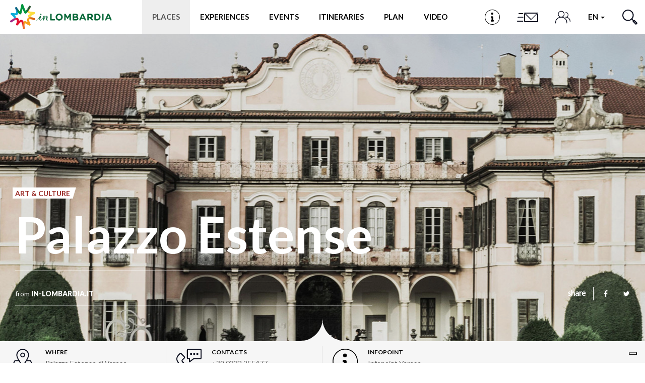

--- FILE ---
content_type: text/html; charset=utf-8
request_url: https://www.in-lombardia.it/en/tourism-in-lombardy/tourism-varese/monument-varese/palazzo-estense
body_size: 115133
content:
<!DOCTYPE html>  <html lang="en" dir="ltr" prefix="og: http://ogp.me/ns# article: http://ogp.me/ns/article# book: http://ogp.me/ns/book# profile: http://ogp.me/ns/profile# video: http://ogp.me/ns/video# product: http://ogp.me/ns/product# content: http://purl.org/rss/1.0/modules/content/ dc: http://purl.org/dc/terms/ foaf: http://xmlns.com/foaf/0.1/ rdfs: http://www.w3.org/2000/01/rdf-schema# sioc: http://rdfs.org/sioc/ns# sioct: http://rdfs.org/sioc/types# skos: http://www.w3.org/2004/02/skos/core# xsd: http://www.w3.org/2001/XMLSchema#">  <head>        <!-- Matomo -->    <script type="text/javascript">
    var _paq = window._paq = window._paq || [];
    /* tracker methods like "setCustomDimension" should be called before "trackPageView" */
    _paq.push(['trackPageView']);
    _paq.push(['enableLinkTracking']);
    (function() {
      var u="https://ingestion.webanalytics.italia.it/";
      _paq.push(['setTrackerUrl', u+'matomo.php']);
      _paq.push(['setSiteId', '78qrJlBqQX']);
      var d=document, g=d.createElement('script'), s=d.getElementsByTagName('script')[0];
      g.type='text/javascript'; g.async=true; g.src=u+'matomo.js'; s.parentNode.insertBefore(g,s);
    })();
  </script>    <!-- End Matomo Code -->      <link rel="profile" href="http://www.w3.org/1999/xhtml/vocab" />    <meta http-equiv="x-ua-compatible" content="ie=edge">    <meta name="viewport" content="width=device-width, initial-scale=1">    <meta http-equiv="Content-Type" content="text/html; charset=utf-8" /> <script type="application/ld+json">{
    "@context": "http://schema.org",
    "@graph": [
        {
            "@type": "TouristAttraction",
            "@id": "https://www.in-lombardia.it/en/tourism-in-lombardy/tourism-varese/monument-varese/palazzo-estense",
            "name": "Palazzo Estense",
            "image": {
                "@type": "ImageObject",
                "url": "https://www.in-lombardia.it/sites/default/files/luogo/images/717/3111/06_varese_palazzo_estense.jpg"
            },
            "description": "Palazzo Estense was built in the second half of the 18th century to become the home of Francesco III d\u0027Este, the Duke of Modena and the Governor of Lombardy. Francesco III had in fact been a guest of the Menafoglio family in Varese in 1755 and was so impressed by the city that he wanted to obtain it as a feud, which, in fact, he did.",
            "url": "https://www.in-lombardia.it/en/tourism-in-lombardy/tourism-varese/monument-varese/palazzo-estense",
            "openingHours": "Summer: 8:00 - 20:00 Winter: 8:00 - 18:00",
            "address": {
                "@type": "PostalAddress",
                "streetAddress": "Via Luigi Sacco, 5, Varese",
                "addressLocality": "Varese",
                "addressCountry": "Italy"
            },
            "geo": {
                "@type": "GeoCoordinates",
                "latitude": "45.818531",
                "longitude": "8.823778"
            }
        }
    ]
}</script> <link rel="preload" href="/sites/all/themes/inlombardiav2/_static/assets/fonts/fontawesome/fontawesome-webfont.woff2?v=4.7.0" as="font" crossorigin="" /> <link rel="preload" href="/sites/all/themes/inlombardiav2/_static/assets/fonts/myriadpro/MyriadPro-Regular.woff2" as="font" crossorigin="" /> <link rel="shortcut icon" href="https://www.in-lombardia.it/sites/all/themes/inlombardiav2/favicon.ico" type="image/vnd.microsoft.icon" /> <meta name="description" content="Palazzo Estense fu costruito nella seconda metà del XVIII secolo per divenire dimora di Francesco III d&#039;Este, Duca di Modena e Governatore della Lombard..." /> <meta name="abstract" content="Palazzo Estense was built in the second half of the 18th century to become the home of Francesco III d&#039;Este, the Duke of Modena and the Governor of Lombardy. Francesco III had in fact been a guest of the Menafoglio family in Varese in 1755 and was so impressed by the city that he wanted to obtain it as a feud, which, in fact, he did." /> <meta name="robots" content="follow, index" /> <script>var _iub = _iub || []; _iub.csConfiguration = {"askConsentAtCookiePolicyUpdate":true,"cookiePolicyInOtherWindow":true,"countryDetection":true,"enableFadp":true,"enableLgpd":true,"enableUspr":true,"fadpApplies":true,"floatingPreferencesButtonDisplay":"bottom-right","lgpdAppliesGlobally":false,"perPurposeConsent":true,"reloadOnConsent":true,"siteId":3382594,"usprApplies":true,"whitelabel":false,"cookiePolicyId":11468074,"lang":"en-GB","cookiePolicyUrl":"https://www.in-lombardia.it/en/privacy-and-cookies","privacyPolicyUrl":"https://www.in-lombardia.it/en/privacy-and-cookies","privacyPolicyNoticeAtCollectionUrl":"https://www.in-lombardia.it/en/general-terms-and-conditions-use", "banner":{ "acceptButtonCaptionColor":"#000000","acceptButtonColor":"#FEC830","acceptButtonDisplay":true,"backgroundOverlay":true,"closeButtonDisplay":false,"customizeButtonCaptionColor":"#000000","customizeButtonColor":"#FEC830","customizeButtonDisplay":true,"explicitWithdrawal":true,"listPurposes":true,"linksColor":"#FEC830","position":"bottom","prependOnBody":true,"rejectButtonCaptionColor":"#000000","rejectButtonColor":"#FEC830","rejectButtonDisplay":true,"showPurposesToggles":true,"content":"This Site uses technical cookies necessary for the proper functioning of the web pages and, subject to User acceptance, third-party cookies to improve the User’s browsing experience and optimise the use of the services provided.\nBy selecting “Accept all cookies” the User consents to the use of third-party cookies. If the User closes the banner, only the technical cookies necessary for browsing will be used, though some additional functionalities may not be available.\n\nFor further details, see our <a style=\"color:#FEC830!important;\" href=\"https://www.in-lombardia.it/en/privacy-and-cookies\" class=\"iubenda-cs-cookie-policy-lnk\" target=\"_blank\" rel=\"noopener\">Cookie Policy</a> and our <a style=\"color:#FEC830!important;\" href=\"javascript:void(0)\" class=\"iubenda-privacy-policy-link\">Privacy Policy</a>.","rejectButtonCaption":"Close" }};</script> <script src="//cdn.iubenda.com/cs/gpp/stub.js"></script> <script src="//cdn.iubenda.com/cs/iubenda_cs.js"></script> <link rel="canonical" href="https://www.in-lombardia.it/en/tourism-in-lombardy/tourism-varese/monument-varese/palazzo-estense" /> <meta http-equiv="content-language" content="en" /> <meta property="og:type" content="place" /> <meta property="og:site_name" content="in-Lombardia: The Official Tourism Information Site for Lombardy" /> <meta property="og:title" content="Palazzo Estense" /> <meta property="og:url" content="https://www.in-lombardia.it/en/tourism-in-lombardy/tourism-varese/monument-varese/palazzo-estense" /> <meta property="og:description" content="Palazzo Estense was built in the second half of the 18th century to become the home of Francesco III d&#039;Este, the Duke of Modena and the Governor of Lombardy. Francesco III had in fact been a guest of the Menafoglio family in Varese in 1755 and was so impressed by the city that he wanted to obtain it as a feud, which, in fact, he did." /> <meta property="og:image" content="https://www.in-lombardia.it/sites/default/files/luogo/images/717/3111/06_varese_palazzo_estense.jpg" /> <meta property="og:image:width" content="600" /> <meta property="og:image:height" content="316" /> <meta name="twitter:card" content="summary_large_image" /> <meta name="twitter:creator" content="@inlombardia" /> <meta name="twitter:creator:id" content="2529634825" /> <meta name="twitter:url" content="https://www.in-lombardia.it/en/tourism-in-lombardy/tourism-varese/monument-varese/palazzo-estense" /> <meta name="twitter:title" content="Palazzo Estense" /> <meta name="twitter:description" content="Palazzo Estense was built in the second half of the 18th century to become the home of Francesco III d&#039;Este, the Duke of Modena and the Governor of Lombardy. Francesco III had in fact been a guest of the Menafoglio family in Varese in 1755 and was so impressed by the city that he wanted to obtain it as a feud, which, in fact, he did." /> <meta name="twitter:image" content="https://www.in-lombardia.it/sites/default/files/luogo/images/717/3111/06_varese_palazzo_estense.jpg" /> <link rel="alternate" hreflang="fr" href="https://www.in-lombardia.it/fr/o%C3%B9-aller-en-lombardie/var%C3%A8se/monuments-%C3%A0-varese/palais-d-este" /> <link rel="alternate" hreflang="es" href="https://www.in-lombardia.it/es/d%C3%B3nde-ir-en-lombard%C3%ADa/varese/monumentos-varese/palazzo-estense" /> <link rel="alternate" hreflang="x-default" href="https://www.in-lombardia.it/en/tourism-in-lombardy/tourism-varese/monument-varese/palazzo-estense" /> <link rel="alternate" hreflang="it" href="https://www.in-lombardia.it/it/turismo-in-lombardia/varese-turismo/monumenti-varese/palazzo-estense" /> <link rel="alternate" hreflang="en" href="https://www.in-lombardia.it/en/tourism-in-lombardy/tourism-varese/monument-varese/palazzo-estense" /> <link rel="alternate" hreflang="de" href="https://www.in-lombardia.it/de/wohin-gehen-lombardei/varese/denkm%C3%A4ler-varese/palazzo-estense" />   <title>Palazzo Estense</title>    <link type="text/css" rel="stylesheet" href="https://www.in-lombardia.it/sites/default/files/css/css_lQaZfjVpwP_oGNqdtWCSpJT1EMqXdMiU84ekLLxQnc4.css" media="all" /> <link type="text/css" rel="stylesheet" href="https://www.in-lombardia.it/sites/default/files/css/css_vxeS-zcZiK9DO7DxuZs2u82nRYvQX3JX1M2h-8akGhU.css" media="all" /> <link type="text/css" rel="stylesheet" href="https://www.in-lombardia.it/sites/default/files/css/css_LnNw7nUbxnKlhN_URfnvd4iyz4XWoinqPacYRe-oweQ.css" media="all" /> <link type="text/css" rel="stylesheet" href="https://www.in-lombardia.it/sites/default/files/css/css_cKbCyEW97o9KyCpRU9V8AIBqHYjF2HpgZbzi86P_ZzI.css" media="all" /> <link type="text/css" rel="stylesheet" href="https://cdn.jsdelivr.net/npm/bootstrap@3.4.0/dist/css/bootstrap.min.css" media="all" /> <link type="text/css" rel="stylesheet" href="https://www.in-lombardia.it/sites/default/files/css/css_BmjU06LbGmJJU_iESotC--b619Lwg90Jyp3VVlQFoFg.css" media="all" />   <!-- HTML5 element support for IE6-8 -->    <!--[if lt IE 9]>      <script src="https://cdn.jsdelivr.net/html5shiv/3.7.3/html5shiv-printshiv.min.js"></script>    <![endif]-->    <!-- Facebook Pixel Code -->    <script class="_iub_cs_activate-inline" type="text/plain" data-iub-purposes="3">
    !function(f,b,e,v,n,t,s) {if(f.fbq)return;n=f.fbq=function(){n.callMethod?
    n.callMethod.apply(n,arguments):n.queue.push(arguments)};
    if(!f._fbq)f._fbq=n;n.push=n;n.loaded=!0;n.version='2.0';
    n.queue=[];t=b.createElement(e);t.async=!0;
    t.src=v;s=b.getElementsByTagName(e)[0];
    s.parentNode.insertBefore(t,s)}(window, document,'script',
    'https://connect.facebook.net/en_US/fbevents.js');
    fbq('init', '426033681262856');
    fbq('init', '2107282769416694');
        fbq('track', 'PageView');
  </script>    <noscript>      <img height="1" width="1" style="display:none" src="https://www.facebook.com/tr?id=426033681262856&ev=PageView&noscript=1" />      <img height="1" width="1" style="display:none" src="https://www.facebook.com/tr?id=2107282769416694&ev=PageView&noscript=1" />        </noscript>    <!-- End Facebook Pixel Code -->  </head>  <body class="html not-front not-logged-in no-sidebars page-node page-node- page-node-717 node-type-luogo i18n-en" data-nodetype="luogo">          <div id="skip-link">      <a href="#main-content" class="element-invisible element-focusable">Skip to main content</a>    </div>        <header class="c-header">      <nav class="navbar navbar-default c-header__navbar">  		<div class="l-container">              <!-- Brand and toggle get grouped for better mobile display -->              <div class="navbar-header">                  <button type="button" class="navbar-toggle collapsed  js-navbar-trigger" aria-expanded="false" aria-controls="navbar">                      <span class="sr-only">Toggle navigation</span>                      <span class="icon-bar"></span>                      <span class="icon-bar"></span>                      <span class="icon-bar"></span>                  </button>                  <div class="header-button--mobile">                                              <a href="/en/infopoint" class="header-button js-label-new">                              <svg version="1.1" id="Livello_1" xmlns="http://www.w3.org/2000/svg" xmlns:xlink="http://www.w3.org/1999/xlink" x="0px" y="0px"  	 viewbox="0 0 85 85" enable-background="new 0 0 85 85" xml:space="preserve">  <g id="Livello_1_1_">  </g>  <g id="Livello_4">  	<g>  		<g>  			<g>  				<path d="M42.5,2.8c21.9,0,39.7,17.8,39.7,39.7S64.4,82.2,42.5,82.2S2.8,64.4,2.8,42.5S20.6,2.8,42.5,2.8 M42.5,0  					C19.1,0,0,19.1,0,42.5C0,66,19.1,85,42.5,85C66,85,85,66,85,42.5C85,19.1,66,0,42.5,0L42.5,0z"/>  			</g>  		</g>  		<circle cx="41.7" cy="22.7" r="6.3"/>  		<circle cx="43" cy="42" r="4.1"/>  		<circle cx="37.7" cy="42" r="4.1"/>  		<circle cx="38" cy="63.4" r="4.1"/>  		<circle cx="47.5" cy="63.4" r="4.1"/>  		<rect x="38.3" y="42.1" width="8.9" height="25.3"/>  		<rect x="37.6" y="38" width="5.4" height="4.1"/>  	</g>  </g>  </svg>                              <span class="sr-only">Infopoint</span>                          </a>                                      </div>                  <a class="navbar-brand" href="/en" title="Home"><img src="/sites/all/themes/inlombardiav2/images/logo_inlombardia.svg" alt="Home" /></a>              </div><!-- /.navbar-header -->                <!-- Collect the nav links, forms, and other content for toggling -->              <div id="navbar-collapse" class="navbar-collapse  js-navbar">                  <ul class="nav navbar-nav navbar-center">                                          <li class="menu-item-luoghi active">                          <a href="#" data-toggle="modal" data-target="#modal-luoghi">Places</a>                      </li>                                                              <li class="menu-item-momenti">                          <a href="#" data-toggle="modal" data-target="#modal-momenti">Experiences</a>                      </li>                                                              <li class="menu-item-eventi">                                                                          <a href="#" data-toggle="modal" data-target="#modal-eventi">Events</a>                                              </li>                                                              <li class="menu-item-itinerari">                          <a href="#" data-toggle="modal" data-target="#modal-itinerari">Itineraries</a>                      </li>                                          <li class="menu-item-pianifica" id="popover-tour-plan">                          <a href="#" data-toggle="modal" data-target="#modal-pianifica" class="js-label-new">Plan</a>                      </li>                                          <li class="menu-item-video">                          <a href="#" data-toggle="modal" data-target="#modal-video" class="js-label-new">Video</a>                      </li>                                          <li class="menu-item-newsletter">                          <a href="#" data-toggle="modal" data-target="#modal-iscriviti">Newsletter</a>                      </li>                  </ul>                  <ul class="nav navbar-nav navbar-right">                                          <li class="header-button menu-item-location">                          <a href="/en/infopoint" class="header-button js-label-new">                              <svg version="1.1" id="Livello_1" xmlns="http://www.w3.org/2000/svg" xmlns:xlink="http://www.w3.org/1999/xlink" x="0px" y="0px"  	 viewbox="0 0 85 85" enable-background="new 0 0 85 85" xml:space="preserve">  <g id="Livello_1_1_">  </g>  <g id="Livello_4">  	<g>  		<g>  			<g>  				<path d="M42.5,2.8c21.9,0,39.7,17.8,39.7,39.7S64.4,82.2,42.5,82.2S2.8,64.4,2.8,42.5S20.6,2.8,42.5,2.8 M42.5,0  					C19.1,0,0,19.1,0,42.5C0,66,19.1,85,42.5,85C66,85,85,66,85,42.5C85,19.1,66,0,42.5,0L42.5,0z"/>  			</g>  		</g>  		<circle cx="41.7" cy="22.7" r="6.3"/>  		<circle cx="43" cy="42" r="4.1"/>  		<circle cx="37.7" cy="42" r="4.1"/>  		<circle cx="38" cy="63.4" r="4.1"/>  		<circle cx="47.5" cy="63.4" r="4.1"/>  		<rect x="38.3" y="42.1" width="8.9" height="25.3"/>  		<rect x="37.6" y="38" width="5.4" height="4.1"/>  	</g>  </g>  </svg>                              <span class="sr-only">Infopoint</span>                          </a>                      </li>                                                              <li class="header-button menu-item-iscriviti">                          <a href="#" data-toggle="modal" data-target="#modal-iscriviti">                              <svg version="1.1" id="Livello_1" xmlns="http://www.w3.org/2000/svg" xmlns:xlink="http://www.w3.org/1999/xlink" x="0px" y="0px" 	 viewbox="0 0 100 58" style="enable-background:new 0 0 100 58;" xml:space="preserve"> <style type="text/css"> 	.cls-1{fill:#0b0e1e;} </style> <path class="cls-1" d="M15,15c0,0.6,0.4,1,1,1h16v-2H16C15.4,14,15,14.4,15,15z"/> <path class="cls-1" d="M9,45c0,0.6,0.4,1,1,1h22v-2H10C9.4,44,9,44.4,9,45z"/> <path class="cls-1" d="M12,30c0,0.6,0.4,1,1,1h19v-2H13C12.4,29,12,29.4,12,30z"/> <path class="cls-1" d="M90,12H38c-0.6,0-1,0.4-1,1v34c0,0.6,0.4,1,1,1h52c0.6,0,1-0.4,1-1V13C91,12.4,90.6,12,90,12z M87.7,14L64.8,36.9 	c-0.4,0.4-1,0.4-1.4,0L40.4,14H87.7z M89,46H39V15.4l24.3,24.4c0.4,0.4,1,0.4,1.4,0L89,15.5V46z"/> </svg>                             <span class="sr-only">Sign up</span>                          </a>                      </li>                      <li class="header-button menu-item-people">                          <a href="#" data-toggle="modal" data-target="#modal-profile">                              <svg viewbox="0 0 46 38">                                  <defs>                                      <style>.cls-1{fill:none;stroke:#0b0e1e;stroke-linecap:round;stroke-linejoin:round;stroke-width:2px;}</style>                                  </defs>                                  <title>Profile</title>                                  <circle class="cls-1" cx="18" cy="10" r="9"/><path class="cls-1" d="M35,37V34.55C35,26,27.39,19,18,19h0C8.61,19,1,26,1,34.55V37"/><path class="cls-1" d="M32,5a7,7,0,0,1,0,14"/><path class="cls-1" d="M45,33V31.09C45,24.41,39.18,19,32,19h0"/>                              </svg>                              <span class="sr-only">Profile</span>                          </a>                      </li>                      <li class="dropdown menu-item-languages">                                                  <a href="#" class="dropdown-toggle" data-toggle="dropdown" role="button" aria-haspopup="true" aria-expanded="false">                              en                               <span class="caret"></span>                          </a>                          <ul class="dropdown-menu"><li class="it first"><a href="/it/turismo-in-lombardia/varese-turismo/monumenti-varese/palazzo-estense" class="language-link btn" xml:lang="it">it</a></li> <li class="fr"><a href="/fr/o%C3%B9-aller-en-lombardie/var%C3%A8se/monuments-%C3%A0-varese/palais-d-este" class="language-link btn" xml:lang="fr">fr</a></li> <li class="de"><a href="/de/wohin-gehen-lombardei/varese/denkm%C3%A4ler-varese/palazzo-estense" class="language-link btn" xml:lang="de">de</a></li> <li class="es last"><a href="/es/d%C3%B3nde-ir-en-lombard%C3%ADa/varese/monumentos-varese/palazzo-estense" class="language-link btn" xml:lang="es">es</a></li> </ul>                                            </li>                      <li class="header-button  menu-item-search">                          <a href="#" data-toggle="modal" data-target="#modal-search">                              <svg viewbox="0 0 29.98 29.92">                                  <defs>                                      <style>.cls-1{fill:none;stroke:#0b0e1d;stroke-linecap:round;stroke-linejoin:round;stroke-width:2px;}</style>                                  </defs>                                  <title>Search</title>                                  <path class="cls-1" d="M18.58,4A10.29,10.29,0,1,1,4,4,10.26,10.26,0,0,1,18.58,4Z"/><line class="cls-1" x1="18.58" y1="18.54" x2="22.59" y2="22.54"/><polygon class="cls-1" points="28.98 26.84 26.9 28.92 21.55 23.58 23.63 21.5 28.98 26.84"/>                              </svg>                              <span class="sr-only">Search</span>                          </a>                      </li>                  </ul><!-- /.nav .navbar-nav -->                  <div class="mobile-search">                      <span class="modal-search-title">live YOUR EXPERIENCE <span>#inLOMBARDIA</span></span>                      <form class="modal-search-form" action="/en/tourism-in-lombardy/tourism-varese/monument-varese/palazzo-estense" method="post" id="search-form-mobile" accept-charset="UTF-8"><div class="container-inline form-wrapper" id="edit-basic"><div class="form-item form-item-keys form-type-textfield form-group"><input class="apachesolr-autocomplete modal-search-field form-text" data-apachesolr-autocomplete-id="search-form-mobile" placeholder="Search" autocomplete="off" type="text" id="edit-keys-mobile" name="keys" value="" maxlength="255" /></div><button class="modal-search-submit btn form-submit" type="submit" id="edit-submit-mobile" name="op"></button> <input type="hidden" name="get" value="[]" /> <input type="hidden" name="detach_auto_language_filter" value="0" /> </div><input type="hidden" name="form_build_id" value="form-uFzhJhyo4YOAhKIPHBGcr83VQCrPtSoXVt4jB4Hid2E" /> <input type="hidden" name="form_id" value="apachesolr_search_custom_page_search_form" /> </form>                </div>              </div><!-- /.navbar-collapse -->  		</div><!-- /.l-container -->      </nav><!-- /.navbar .c-header__navbar -->  </header><!-- /.c-header -->  <div class="main-container">      <div>                      <section>                          <a id="main-content"></a>                                                                                        <div class="region region-content">     <section id="block-system-main" class="block block-system clearfix">           <main>      <article id="node-717">          <div class="c-hero c-hero--bg-full">    <div class="c-hero__container">      <div class="c-hero__content">        <div class="c-hero__content-left">          <div class="c-hero__header">                                <ul class="list-unstyled list-inline">              <ul class="list-unstyled list-inline">                      <li><span class="c-label c-label--cut-right color-orangemandarin">Art &amp; Culture</span></li>                </ul>          </ul>                    </div><!-- /.c-hero__header -->            <h1 class="c-hero__title">Palazzo Estense</h1>                      <h2 class="c-hero__excerpt"> </h2><!-- /.c-hero__excerpt -->                            <div class="c-hero__footer">                      <div class="c-hero__author">            from <span>IN-LOMBARDIA.IT</span>            </div><!-- /.c-hero__author -->                                                  </div><!-- .c-hero__footer -->        </div><!-- /.c-hero__content--left -->        <div class="c-hero__content-right">                                  <div class="c-social">            <label for="social-list-checkbox" class="c-social__head">share</label>            <input type="checkbox" id="social-list-checkbox" class="c-social__checkbox" />              <ul class="c-social__list">              <li>                <a href="https://www.facebook.com/sharer/sharer.php?u=https%3A%2F%2Fwww.in-lombardia.it%2Fen%2Ftourism-in-lombardy%2Ftourism-varese%2Fmonument-varese%2Fpalazzo-estense" target="_blank" class="c-social__link"><i class="fa fa-facebook"></i></a>              </li>              <li>                <a href="https://twitter.com/intent/tweet?text=Palazzo+Estense&url=https%3A%2F%2Fwww.in-lombardia.it%2Fen%2Ftourism-in-lombardy%2Ftourism-varese%2Fmonument-varese%2Fpalazzo-estense" target="_blank" class="c-social__link"><i class="fa fa-twitter"></i></a>              </li>            </ul><!-- /.c-social__list -->          </div><!-- /.c-social -->                </div><!-- .c-hero__content--right -->            </div><!-- /.c-hero__content -->    </div><!-- /.c-hero__container -->      <div class="c-hero__image" style="background-image: url('https://www.in-lombardia.it/sites/default/files/styles/hero_full_h/public/luogo/images/717/3111/06_varese_palazzo_estense.jpg?itok=61wNUbMA');"></div><!-- /.c-hero__image -->        <svg class="hero-moustache  js-hero-moustache is--placed" viewbox="0 0 91 50">      <path class="js-hero-moustache-path" fill-rule="evenodd" fill="#ffffff"        d="M46.000,52.001 L46.000,52.001 L45.500,52.001 L45.000,52.001 L45.000,52.001 L0.000,52.000 C22.128,52.000 40.601,36.502 45.000,15.610 C45.000,11.928 45.000,8.601 45.000,6.009 C45.000,8.324 45.174,10.595 45.500,12.814 C45.826,10.595 46.000,8.324 46.000,6.009 C46.000,8.601 46.000,11.928 46.000,15.610 C50.399,36.502 68.872,52.000 91.000,52.000 L46.000,52.001 Z" />    </svg>    </div><!-- /.c-hero -->        <div class="l-container--small l-container--no-padding">      <div class="c-info-bar c-info-bar--gray">          <div class="c-info-bar__container  js-is-slider-infobar">                                      <div class="c-info-bar__cell">                  <div class="c-info-bar__icon">                      <img src="/sites/all/themes/inlombardiav2/images/svg/icons/icon-pin.svg" />                  </div><!-- /.c-info-bar__icon -->                  <div class="c-info-bar__cell-content">                      <h5 class="c-info-bar__title">Where</h5>                      <div class="c-info-bar__details">                          Palazzo Estense di Varese<br/>Via Luigi Sacco, 5, Varese                    </div>                  </div><!-- /.c-info-bar__cell-content -->              </div>                                      <!-- ------ ITINERARIO 1 ---------- -->                                      <!-- ------ FINE ITINERARIO 1 ---------- -->                                                  <div class="c-info-bar__cell">                  <div class="c-info-bar__icon">                      <img src="/sites/all/themes/inlombardiav2/images/svg/icons/icon-phone.svg" />                  </div><!-- /.c-info-bar__icon -->                  <div class="c-info-bar__cell-content">                      <h5 class="c-info-bar__title">Contacts</h5>                      <div class="c-info-bar__details">                          +39 0332 255477<br/>    <a href="http://www.comune.varese.it" target="_blank">Official site</a><br/>                    </div>                  </div><!-- /.c-info-bar__cell-content -->              </div><!-- /.c-info-bar__cell -->                                                  <div class="c-info-bar__cell">                  <div class="c-info-bar__icon">                      <img src="/sites/all/themes/inlombardiav2/images/svg/icons/icon-infopoint.svg" />                  </div><!-- /.c-info-bar__icon -->                  <div class="c-info-bar__cell-content">                      <h5 class="c-info-bar__title">Infopoint</h5>                      <div class="c-info-bar__details">                          Infopoint Varese<br/>Via Luigi Sacco, 11, Varese<br/>+39 0332 281913<br/>                    </div>                  </div><!-- /.c-info-bar__cell-content -->              </div><!-- /.c-info-bar__cell -->                                      <!-- ------ ITINERARIO 2 ---------- -->                                  </div><!-- .c-info-bar__container -->      </div><!-- .c-info-bar -->  </div><!-- /.l-container--small -->  <div class="l-container--small"><div class="c-breadcrumb"><ol class="breadcrumb"><li><a href="/en/tourism-in-lombardy" class="active-trail">Discover Lombardy</a></li> <li><a href="/en/tourism-in-lombardy/tourism-varese" class="active-trail">Varese</a></li> <li><a href="/en/tourism-in-lombardy/tourism-varese/monument-varese" class="active-trail">Monuments in Varese</a></li> <li class="active">Palazzo Estense</li> </ol></div><!-- .c-breadcrumb --></div>        <div class="l-container">              <main class="content-main ct-orangemandarin">                                  <div class="body-readmore">                          <p class="intro"><strong><span class="dropcap">P</span></strong>alazzo Estense was built in the second half of the 18th century to become the home of Francesco III d'Este, the Duke of Modena and the Governor of Lombardy. Francesco III had in fact been a guest of the Menafoglio family in Varese in 1755 and was so impressed by the city that he wanted to obtain it as a feud, which, in fact, he did.</p> <p>The palace was created by restoring the Villa of Tommaso Orrigoni, demolishing part of the existing houses and significantly changing the spaces to best accommodate the court, the authorities and make them suitable for the large parties held at the palace. The project was entrusted to the architect Giuseppe Antonio Bianchi, who also supervised the construction of the splendid <strong>18</strong><strong>th</strong><strong>-century garden, one of the most beautiful in the whole of Lombardy</strong>.</p> <p>While the inner rooms of Palazzo Estense are all richly decorated with stucco work worthy of being called art, the beautiful <strong>Salone d'onore</strong> is most deserving of admiration. <strong>The garden</strong>, which is connected to the grounds of <strong>Villa Mirabello</strong>, is animated by lanes, flower beds and a large circular pool that is illuminated every summer during the <strong>"Sound and lights"</strong> show – a sight to be seen.</p> <p>Today, Palazzo Estense houses the city administration and the public library and various rooms are used to host <strong>conferences and concerts.</strong></p>                                     </div>                                      <hr class="divider-styled">                      <h4>Opening hours</h4>                      <div class="field field-name-field-orario-apertura field-type-text-long field-label-hidden"><div class="field-items"><div class="field-item even"><p><strong>Summer:</strong> 8:00 - 20:00</p> <p><strong>Winter:</strong> 8:00 - 18:00</p> </div></div></div>                                                            </main>                                  </div>                  <div class="c-map-wrapper">                  <div id="edt_detail_map" class="c-map" data-url="https://www.google.com/maps/@45.818531,8.823778,14z" data-markercontent="&lt;span class=&quot;map-pin__title&quot;&gt;Palazzo Estense&lt;/span&gt;&lt;span class=&quot;map-pin__address&quot;&gt;Palazzo Estense di Varese&lt;br/&gt;Via Luigi Sacco, 5, Varese&lt;br/&gt; Varese &lt;/span&gt;" data-pin_type="single" data-pin-img-class="js-map-pin-default"></div>                <!-- Inside the .js-map-pin goes the HTML content that will be displayed in the pin -->          <div class="js-map-pin-default  hidden" data-bgcolor-class="background-orangemandarin color-orangemandarin"><div class="map-pin__image map-pin__image--marker"><svg id="Livello_1" data-name="Livello 1" xmlns="http://www.w3.org/2000/svg" viewbox="0 0 53.14 46"><defs><style>.cls-1{fill:none;stroke:#0b0e1e;stroke-linecap:round;stroke-linejoin:round;stroke-width:2px;}</style></defs><path class="cls-1" d="M38.95,13.38c0,6.83-12.37,23.38-12.37,23.38S14.2,20.21,14.2,13.38a12.38,12.38,0,0,1,24.75,0Z"/><circle class="cls-1" cx="26.57" cy="13.38" r="4.13"/><polyline class="cls-1" points="33.88 25.75 43.14 25.75 52.14 45 1 45 10 25.75 19.25 25.75"/></svg></div></div>          <a class="c-btn map-button background-orangemandarin" target="_blank" href="https://www.google.com/maps/dir/?api=1&destination=45.818531,8.823778">Take me here:&nbsp;<strong>Palazzo Estense</strong></a>      </div>        </article>        <div class="l-container">                <section class="c-section c-section--is-styled">                      <div class="c-section__header">                  <div class="c-section__title-wrap">                      <h3 class="c-section__title">Places</h3>                  </div>                                  <div class="c-section__subtitle"><a  href="/en/tourism-in-lombardy?where=3015:45.8176,8.8264&location=Varese (Provincia)">Show all</a></div>                              </div>                  <div class="c-section__slider js-slider-grid">               <article class="c-card  c-card--bg-full _luogo" data-merge="2" id="node-126344">      <div class="c-card__content">                  <h4 class="c-card__title">The Gardens of Palazzo Estense</h4>                                                  <div class="c-card__labels">              <ul class="list-unstyled list-inline">                      <li><span class="c-label c-label--cut-right background-greensalad">Active &amp; Green</span></li>            </ul>        </div><!-- .c-card__labels -->              </div><!-- /.c-card__content -->          <div class="c-card__aside">          <img loading="lazy" class="c-card__image" src="https://www.in-lombardia.it/sites/default/files/styles/card_bg_full_h/public/luogo/images/126344/13952/giardini_di_palazzo_estense_varese_2_-_1440x610.jpg?itok=JNtahWF6" alt="The Gardens of Palazzo Estense" title="The Gardens of Palazzo Estense" />      </div><!-- /.c-card__aside -->              <span class="c-card__distance">46 mt</span>              <a class="c-card__link" href="/en/tourism-in-lombardy/tourism-varese/gardens-palazzo-estense" ></a>      </article><!-- .c-card -->                <article class="c-card  c-card--bg-full _luogo"  id="node-177270">      <div class="c-card__content">                  <h4 class="c-card__title">The Ginkgo Biloba in the Estensi Gardens</h4>                                                  <div class="c-card__labels">              <ul class="list-unstyled list-inline">                      <li><span class="c-label c-label--cut-right background-orangemandarin">Art &amp; Culture</span></li>            </ul>        </div><!-- .c-card__labels -->              </div><!-- /.c-card__content -->          <div class="c-card__aside">          <img loading="lazy" class="c-card__image" src="https://www.in-lombardia.it/sites/default/files/styles/card_bg_h/public/luogo/images/177270/54338/3-ginkgo_biloba_dei_giardini_estensi-3.jpg?itok=89WkTkjo" alt="The Ginkgo Biloba in the Estensi Gardens" title="The Ginkgo Biloba in the Estensi Gardens" />      </div><!-- /.c-card__aside -->              <span class="c-card__distance">89 mt</span>              <a class="c-card__link" href="/en/tourism-in-lombardy/tourism-varese/gingko-biloba-estensi-gardens" ></a>      </article><!-- .c-card -->                <article class="c-card  c-card--bg-full _luogo"  id="node-260718">      <div class="c-card__content">                  <h4 class="c-card__title">Infopoint Varese</h4>                                                  <div class="c-card__labels">              <ul class="list-unstyled list-inline">                      <li><span class="c-label c-label--cut-right background-blueiris">Infopoint</span></li>            </ul>        </div><!-- .c-card__labels -->              </div><!-- /.c-card__content -->          <div class="c-card__aside">          <img loading="lazy" class="c-card__image" src="https://www.in-lombardia.it/sites/default/files/styles/card_bg_h/public/luogo/images/260718/118741/infopoint_varese_varese_infopoint_varese.jpg?itok=HFy9ZsXM" alt="Infopoint Varese" title="Infopoint Varese" />      </div><!-- /.c-card__aside -->              <span class="c-card__distance">107 mt</span>              <a class="c-card__link" href="/en/tourism-in-lombardy/tourism-varese/infopoint-varese" ></a>      </article><!-- .c-card -->                <article class="c-card  c-card--bg-full _luogo" data-merge="2" id="node-273495">      <div class="c-card__content">                  <h4 class="c-card__title">Discover Varese and the history of the &quot;Garden City&quot;</h4>                                                  <div class="c-card__labels">              <ul class="list-unstyled list-inline">                      <li><span class="c-label c-label--cut-right background-greensalad">Active &amp; Green</span></li>            </ul>        </div><!-- .c-card__labels -->              </div><!-- /.c-card__content -->          <div class="c-card__aside">          <img loading="lazy" class="c-card__image" src="https://www.in-lombardia.it/sites/default/files/styles/card_bg_full_h/public/luogo/images/273495/127667/formato_banner_sito_vdyl_2.png?itok=rwdL7knP" alt="Discover Varese and the history of the &quot;Garden City&quot;" title="Discover Varese and the history of the &quot;Garden City&quot;" />      </div><!-- /.c-card__aside -->              <span class="c-card__distance">114 mt</span>              <a class="c-card__link" href="/en/tourism-in-lombardy/tourism-varese/scopri-cosa-fare-varese-e-la-storia-della-citt%C3%A0-giardino" ></a>      </article><!-- .c-card -->                <article class="c-card  c-card--bg-full _luogo"  id="node-244243">      <div class="c-card__content">                  <h4 class="c-card__title">Campo dei Fiori Regional Park</h4>                                                  <div class="c-card__labels">              <ul class="list-unstyled list-inline">                      <li><span class="c-label c-label--cut-right background-greenpea">Itinerari</span></li>            </ul>        </div><!-- .c-card__labels -->              </div><!-- /.c-card__content -->          <div class="c-card__aside">          <img loading="lazy" class="c-card__image" src="https://www.in-lombardia.it/sites/default/files/styles/card_bg_h/public/luogo/images/244243/111110/formato_banner_sito_vdyl_5.png?itok=amN3rfUm" alt="Campo dei Fiori Regional Park" title="Campo dei Fiori Regional Park" />      </div><!-- /.c-card__aside -->              <span class="c-card__distance">114 mt</span>              <a class="c-card__link" href="/en/campo-dei-fiori-regional-park" ></a>      </article><!-- .c-card -->                <article class="c-card  c-card--bg-full _luogo"  id="node-238828">      <div class="c-card__content">                  <h4 class="c-card__title">Arco Mera and Basilica of San Vittore</h4>                                                  <div class="c-card__labels">              <ul class="list-unstyled list-inline">                      <li><span class="c-label c-label--cut-right background-orangemandarin">Art &amp; Culture</span></li>            </ul>        </div><!-- .c-card__labels -->              </div><!-- /.c-card__content -->          <div class="c-card__aside">          <img loading="lazy" class="c-card__image" src="https://www.in-lombardia.it/sites/default/files/styles/card_bg_h/public/luogo/images/238828/101019/banner_sito_vdyl.png?itok=NV5nqPV0" alt="View of the ceiling of Arco Mera with some zodiac signs and the dome of the Basilica of San Vittore in Varese" title="Arco Mera and Piazza San Vittore in Varese" />      </div><!-- /.c-card__aside -->              <span class="c-card__distance">211 mt</span>              <a class="c-card__link" href="/en/arco-mera-and-basilica-san-vittore" ></a>      </article><!-- .c-card -->                <article class="c-card  c-card--bg-full _luogo" data-merge="2" id="node-26361">      <div class="c-card__content">                  <h4 class="c-card__title">Varese: the old town </h4>                                                  <div class="c-card__labels">              <ul class="list-unstyled list-inline">                      <li><span class="c-label c-label--cut-right background-purpledark">Lifestyle</span></li>            </ul>        </div><!-- .c-card__labels -->              </div><!-- /.c-card__content -->          <div class="c-card__aside">          <img loading="lazy" class="c-card__image" src="https://www.in-lombardia.it/sites/default/files/styles/card_bg_full_h/public/luogo/images/26361/4227/varese-centro-roberto-genuardi_8.jpg?itok=EybAwOOM" alt="Varese: the old town " title="Varese: the old town " />      </div><!-- /.c-card__aside -->              <span class="c-card__distance">211 mt</span>              <a class="c-card__link" href="/en/varese-old-town" ></a>      </article><!-- .c-card -->                <article class="c-card  c-card--bg-full _luogo"  id="node-97840">      <div class="c-card__content">                  <h4 class="c-card__title">Ancient mills and rural structures </h4>                                                  <div class="c-card__labels">              <ul class="list-unstyled list-inline">                      <li><span class="c-label c-label--cut-right background-orangemandarin">Art &amp; Culture</span></li>            </ul>        </div><!-- .c-card__labels -->              </div><!-- /.c-card__content -->          <div class="c-card__aside">          <img loading="lazy" class="c-card__image" src="https://www.in-lombardia.it/sites/default/files/styles/card_bg_h/public/luogo/images/97840/35398/i-mulini-di-pieroval-veddasca-261a005a-01f9-4100-8ca8-3564f52ca8f2.jpg?itok=oKljpM75" alt="Ancient mills and rural structures " title="Ancient mills and rural structures " />      </div><!-- /.c-card__aside -->              <span class="c-card__distance">250 mt</span>              <a class="c-card__link" href="/en/ancient-mills-and-rural-structures" ></a>      </article><!-- .c-card -->                <article class="c-card  c-card--bg-full _luogo"  id="node-97841">      <div class="c-card__content">                  <h4 class="c-card__title">SHOPPING DISTRICT </h4>                                                  <div class="c-card__labels">              <ul class="list-unstyled list-inline">                      <li><span class="c-label c-label--cut-right background-purpledark">Lifestyle</span></li>            </ul>        </div><!-- .c-card__labels -->              </div><!-- /.c-card__content -->          <div class="c-card__aside">          <img loading="lazy" class="c-card__image" src="https://www.in-lombardia.it/sites/default/files/styles/card_bg_h/public/luogo/images/97841/35710/busto-via-milano-e1592909608544.jpg?itok=H_g7VXYY" alt="SHOPPING DISTRICT " title="SHOPPING DISTRICT " />      </div><!-- /.c-card__aside -->              <span class="c-card__distance">250 mt</span>              <a class="c-card__link" href="/en/shopping-district" ></a>      </article><!-- .c-card -->                <article class="c-card  c-card--bg-full _luogo" data-merge="2" id="node-26332">      <div class="c-card__content">                  <h4 class="c-card__title">Waterfalls | Varese Convention &amp; Visitors Bureau</h4>                                                  <div class="c-card__labels">              <ul class="list-unstyled list-inline">                      <li><span class="c-label c-label--cut-right background-greensalad">Active &amp; Green</span></li>            </ul>        </div><!-- .c-card__labels -->              </div><!-- /.c-card__content -->          <div class="c-card__aside">          <img loading="lazy" class="c-card__image" src="https://www.in-lombardia.it/sites/default/files/styles/card_bg_full_h/public/luogo/images/26332/4222/14632547_10209504995174767_1052828981_o.jpg?itok=nN4QlhbN" alt="Cascate Varese" title="Waterfalls | Varese Convention &amp; Visitors Bureau" />      </div><!-- /.c-card__aside -->              <span class="c-card__distance">250 mt</span>              <a class="c-card__link" href="/en/cascate-varese-convention-visitors-bureau" ></a>      </article><!-- .c-card -->                <article class="c-card  c-card--bg-full _luogo"  id="node-91743">      <div class="c-card__content">                  <h4 class="c-card__title">Cloister of S. Antonino</h4>                                          <div class="c-card__excerpt">One of the most historic places in the centre of Varese, known for the spring blossoming of azalee.</div>                          <div class="c-card__labels">              <ul class="list-unstyled list-inline">                      <li><span class="c-label c-label--cut-right background-orangemandarin">Art &amp; Culture</span></li>            </ul>        </div><!-- .c-card__labels -->              </div><!-- /.c-card__content -->          <div class="c-card__aside">          <img loading="lazy" class="c-card__image" src="https://www.in-lombardia.it/sites/default/files/styles/card_bg_h/public/luogo/images/91743/4073/senza-titolo-1.gif?itok=A_urrJBK" alt="Chiostro di Sant'Antonino - Varese" title="Chiostro di Sant'Antonino" />      </div><!-- /.c-card__aside -->              <span class="c-card__distance">254 mt</span>              <a class="c-card__link" href="/en/chiostro-di-santantonino" ></a>      </article><!-- .c-card -->                <article class="c-card  c-card--bg-full _luogo"  id="node-711">      <div class="c-card__content">                  <h4 class="c-card__title">Basilica di San Vittore</h4>                                          <div class="c-card__excerpt">Entering the historical core, walking through the streets of the center you&#039;ll be enchanted by the vision of the Basilica</div>                          <div class="c-card__labels">              <ul class="list-unstyled list-inline">                      <li><span class="c-label c-label--cut-right background-orangemandarin">Religious Tourism</span></li>            </ul>        </div><!-- .c-card__labels -->              </div><!-- /.c-card__content -->          <div class="c-card__aside">          <img loading="lazy" class="c-card__image" src="https://www.in-lombardia.it/sites/default/files/styles/card_bg_h/public/luogo/images/711/895/25613.jpg?itok=p9mIh-sH" alt="Basilica di San Vittore, Churches of Varese" title="Basilica di San Vittore" />      </div><!-- /.c-card__aside -->              <span class="c-card__distance">282 mt</span>              <a class="c-card__link" href="/en/tourism-in-lombardy/tourism-varese/church-varese/basilica-di-san-vittore" ></a>      </article><!-- .c-card -->                <article class="c-card  c-card--bg-full _luogo" data-merge="2" id="node-26356">      <div class="c-card__content">                  <h4 class="c-card__title">Estense Gardens, Villa Mirabello and Civic Archaeological Museum </h4>                                                  <div class="c-card__labels">              <ul class="list-unstyled list-inline">                      <li><span class="c-label c-label--cut-right background-orangemandarin">Art &amp; Culture</span></li>            </ul>        </div><!-- .c-card__labels -->              </div><!-- /.c-card__content -->          <div class="c-card__aside">          <img loading="lazy" class="c-card__image" src="https://www.in-lombardia.it/sites/default/files/styles/card_bg_full_w/public/luogo/images/26356/35693/1280px-villa_mirabello.jpg?itok=10Jvd8bj" alt="Estense Gardens, Villa Mirabello and Civic Archaeological Museum " title="Estense Gardens, Villa Mirabello and Civic Archaeological Museum " />      </div><!-- /.c-card__aside -->              <span class="c-card__distance">299 mt</span>              <a class="c-card__link" href="/en/estense-gardens-villa-mirabello-and-civic-archaeological-museum" ></a>      </article><!-- .c-card -->                <article class="c-card  c-card--bg-full _luogo"  id="node-177269">      <div class="c-card__content">                  <h4 class="c-card__title">The Plane Tree of Villa Mirabello</h4>                                                  <div class="c-card__labels">              <ul class="list-unstyled list-inline">                      <li><span class="c-label c-label--cut-right background-orangemandarin">Art &amp; Culture</span></li>            </ul>        </div><!-- .c-card__labels -->              </div><!-- /.c-card__content -->          <div class="c-card__aside">          <img loading="lazy" class="c-card__image" src="https://www.in-lombardia.it/sites/default/files/styles/card_bg_h/public/luogo/images/177269/54335/2-platano_di_villa_mirabello_2.jpg?itok=qKgA4qjS" alt="The Plane Tree of Villa Mirabello" title="The Plane Tree of Villa Mirabello" />      </div><!-- /.c-card__aside -->              <span class="c-card__distance">312 mt</span>              <a class="c-card__link" href="/en/tourism-in-lombardy/tourism-varese/plane-tree-villa-mirabello" ></a>      </article><!-- .c-card -->                <article class="c-card  c-card--bg-full _luogo"  id="node-177259">      <div class="c-card__content">                  <h4 class="c-card__title">The Cedar of Villa Mirabello</h4>                                          <div class="c-card__excerpt">The majestic tree dominates the historic centre of Varese and leaves anyone standing under its imposing foliage speechless.</div>                          <div class="c-card__labels">              <ul class="list-unstyled list-inline">                      <li><span class="c-label c-label--cut-right background-orangemandarin">Art &amp; Culture</span></li>            </ul>        </div><!-- .c-card__labels -->              </div><!-- /.c-card__content -->          <div class="c-card__aside">          <img loading="lazy" class="c-card__image" src="https://www.in-lombardia.it/sites/default/files/styles/card_bg_h/public/luogo/images/177259/58319/cedro_mirabello_varese.jpg?itok=T1BjNm-w" alt="The Cedar of Villa Mirabello" title="The Cedar of Villa Mirabello" />      </div><!-- /.c-card__aside -->              <span class="c-card__distance">312 mt</span>              <a class="c-card__link" href="/en/tourism-in-lombardy/tourism-varese/cedar-villa-mirabello" ></a>      </article><!-- .c-card -->                <article class="c-card  c-card--bg-full _luogo" data-merge="2" id="node-92066">      <div class="c-card__content">                  <h4 class="c-card__title">Villa Torelli Mylius</h4>                                                  <div class="c-card__labels">              <ul class="list-unstyled list-inline">                      <li><span class="c-label c-label--cut-right background-greensalad">Parks</span></li>            </ul>        </div><!-- .c-card__labels -->              </div><!-- /.c-card__content -->          <div class="c-card__aside">          <img loading="lazy" class="c-card__image" src="https://www.in-lombardia.it/sites/default/files/styles/card_bg_full_w/public/luogo/images/92066/35713/villa-mylius-1-1-1240x930.jpg?itok=-8UneWcb" alt="Villa Torelli Mylius" title="Villa Torelli Mylius" />      </div><!-- /.c-card__aside -->              <span class="c-card__distance">740 mt</span>              <a class="c-card__link" href="/en/villa-torelli-mylius" ></a>      </article><!-- .c-card -->                <article class="c-card  c-card--bg-full _luogo"  id="node-719">      <div class="c-card__content">                  <h4 class="c-card__title">Villa Menafoglio Litta Panza</h4>                                          <div class="c-card__excerpt">Villa Menafolio Litta Panza (VA) is a Mecca for art lovers and tourist who come to visit the contemporary art exhibitions it hosts.</div>                          <div class="c-card__labels">              <ul class="list-unstyled list-inline">                      <li><span class="c-label c-label--cut-right background-orangemandarin">Art &amp; Culture</span></li>            </ul>        </div><!-- .c-card__labels -->              </div><!-- /.c-card__content -->          <div class="c-card__aside">          <img loading="lazy" class="c-card__image" src="https://www.in-lombardia.it/sites/default/files/styles/card_bg_h/public/luogo/images/719/3215/varese_villa_panza_parallelo_0.jpg?itok=IcEMd2Zo" alt="Villa Menafoglio Litta Panza" title="Villa Panza a Varese" />      </div><!-- /.c-card__aside -->              <span class="c-card__distance">789 mt</span>              <a class="c-card__link" href="/en/tourism-in-lombardy/tourism-varese/monument-varese/villa-e-collezione-litta-panza" ></a>      </article><!-- .c-card -->                <article class="c-card  c-card--bg-full _luogo"  id="node-163930">      <div class="c-card__content">                  <h4 class="c-card__title">Ville Ponti</h4>                                          <div class="c-card__excerpt">An ancient residential complex owned by a Ponti’s family and now an efficient Congress Centre, property of Varese Chamber of Commerce.</div>                          <div class="c-card__labels">              <ul class="list-unstyled list-inline">                      <li><span class="c-label c-label--cut-right background-orangemandarin">Art &amp; Culture</span></li>            </ul>        </div><!-- .c-card__labels -->              </div><!-- /.c-card__content -->          <div class="c-card__aside">          <img loading="lazy" class="c-card__image" src="https://www.in-lombardia.it/sites/default/files/styles/card_bg_h/public/luogo/images/163930/41345/ville_ponti_sbloccate_pagina_01_immagine_0001.jpg?itok=ZDDh-0-j" alt="Ville Ponti" title="Ville Ponti" />      </div><!-- /.c-card__aside -->              <span class="c-card__distance">866 mt</span>              <a class="c-card__link" href="/en/ville-ponti" ></a>      </article><!-- .c-card -->                <article class="c-card  c-card--bg-full _luogo" data-merge="2" id="node-97836">      <div class="c-card__content">                  <h4 class="c-card__title">Panza Art Collection</h4>                                                  <div class="c-card__labels">              <ul class="list-unstyled list-inline">                      <li><span class="c-label c-label--cut-right background-orangemandarin">Art &amp; Culture</span></li>            </ul>        </div><!-- .c-card__labels -->              </div><!-- /.c-card__content -->          <div class="c-card__aside">          <img loading="lazy" class="c-card__image" src="https://www.in-lombardia.it/sites/default/files/styles/card_bg_full_h/public/luogo/images/97836/35951/villa-e-collezione-panza_46564.jpg?itok=OlljCNB5" alt="Panza Art Collection" title="Panza Art Collection" />      </div><!-- /.c-card__aside -->              <span class="c-card__distance">866 mt</span>              <a class="c-card__link" href="/en/panza-art-collection" ></a>      </article><!-- .c-card -->                <article class="c-card  c-card--bg-full _luogo"  id="node-177288">      <div class="c-card__content">                  <h4 class="c-card__title">The Cork Oak of Villa Augusta</h4>                                          <div class="c-card__excerpt">With its thick, wrinkled bark, it amazes visitors of Villa Augusta Park.</div>                          <div class="c-card__labels">              <ul class="list-unstyled list-inline">                      <li><span class="c-label c-label--cut-right background-orangemandarin">Art &amp; Culture</span></li>            </ul>        </div><!-- .c-card__labels -->              </div><!-- /.c-card__content -->          <div class="c-card__aside">          <img loading="lazy" class="c-card__image" src="https://www.in-lombardia.it/sites/default/files/styles/card_bg_h/public/luogo/images/177288/54377/4-sughera_di_villa_augusta_1.jpg?itok=I0X2g-36" alt="The Cork Oak of Villa Augusta" title="The Cork Oak of Villa Augusta" />      </div><!-- /.c-card__aside -->              <span class="c-card__distance">1.11 km</span>              <a class="c-card__link" href="/en/tourism-in-lombardy/tourism-varese/cork-oak-villa-augusta" ></a>      </article><!-- .c-card -->      </div>     </section>        <section class="c-section c-section--is-styled">                      <div class="c-section__header">                  <div class="c-section__title-wrap">                      <h3 class="c-section__title">Activities</h3>                  </div>                                  <div class="c-section__subtitle"><a  href="/en/activities?where=3015:45.8176,8.8264&location=Varese (Provincia)">Show all</a></div>                              </div>                  <div class="c-section__slider js-slider-grid">             <article class="c-card c-card--shop c-card--low" id="node-148076">      <div class="c-card__content">          <h4 class="c-card__title">Bike Tour around the Lakes of Comabbio and Varese</h4>                  <div class="c-card__labels">              <ul class="list-unstyled list-inline">                      <li><span class="c-label c-label--cut-right background-greensalad">Cycle Tourism</span></li>            </ul>        </div><!-- .c-card__labels -->                  <div class="c-card__footer">                          <div class="c-card__price-wrapper">                  <span class="c-card__price-text">from</span>                  <span class="c-card__price button-price">&euro;40</span>              </div><!-- .c-card__price-wrapper -->                                      <div class="c-card__source">from <strong>SHAREWOOD</strong></div><!-- .c-card__source -->                      </div><!-- .c-card__footer -->      </div><!-- /.c-card__content -->      <div class="c-card__aside">                  <img class="c-card__image" src="https://www.in-lombardia.it/sites/default/files/styles/card_h/public/offerta/images/148076/26825/6514-0.jpg?itok=KYk4ulq6" alt="Bike Tour around the Lakes of Comabbio and Varese" title="Bike Tour around the Lakes of Comabbio and Varese">              </div><!-- /.c-card__aside -->          <span class="c-card__distance">14.07 km</span>          <a class="c-card__link" href="/en/activity/bike-tour-around-lakes-comabbio-and-varese" ></a>  </article><!-- .c-card -->    </div>     </section>        <section class="c-section c-section--is-styled">                      <div class="c-section__header">                  <div class="c-section__title-wrap">                      <h3 class="c-section__title">Where to sleep</h3>                  </div>                                  <div class="c-section__subtitle"><a  href="/en/where-stay?location=Varese%20%28Provincia%29&where=3015%3A45.8176%2C8.8264">Check availability</a></div>                              </div>                  <div class="c-section__slider js-slider-grid">           <article class="c-card  c-card--shop c-card--low" id="node-206313">      <div class="c-card__content">          <div class="c-card__rating-wrapper">                      </div>          <h4 class="c-card__title">B&B Prodi Varese</h4>                  <h5 class="c-card__location">VARESE</h5>                          <div class="c-card__footer">                                  </div><!-- .c-card__footer -->      </div><!-- /.c-card__content -->      <button class="c-card__book-button">          <span class="button-text">Contact </span>      </button>      <div class="c-card__aside">                  <img class="c-card__image" src="/sites/all/themes/inlombardiav2/images/HOTEL_NoImage.png" alt="B&B Prodi Varese" title="B&B Prodi Varese">              </div><!-- /.c-card__aside -->          <span class="c-card__distance">192 mt</span>          <a class="c-card__link" href="/en/where-to-stay/bb-prodi-varese"></a>  </article><!-- .c-card -->          <article class="c-card  c-card--shop c-card--low" id="node-102074">      <div class="c-card__content">          <div class="c-card__rating-wrapper">                      </div>          <h4 class="c-card__title">B&B Al Sei Rooms</h4>                  <h5 class="c-card__location">Varese</h5>                          <div class="c-card__footer">                                  </div><!-- .c-card__footer -->      </div><!-- /.c-card__content -->      <button class="c-card__book-button">          <span class="button-text">Contact </span>      </button>      <div class="c-card__aside">                  <img class="c-card__image" src="/sites/all/themes/inlombardiav2/images/HOTEL_NoImage.png" alt="B&B Al Sei Rooms" title="B&B Al Sei Rooms">              </div><!-- /.c-card__aside -->          <span class="c-card__distance">192 mt</span>          <a class="c-card__link" href="/en/where-to-stay/bb-al-sei-rooms"></a>  </article><!-- .c-card -->          <article class="c-card  c-card--shop c-card--low" id="node-101229">      <div class="c-card__content">          <div class="c-card__rating-wrapper">                      </div>          <h4 class="c-card__title">B&B VARESE CENTRO</h4>                  <h5 class="c-card__location">Varese</h5>                          <div class="c-card__footer">                                  </div><!-- .c-card__footer -->      </div><!-- /.c-card__content -->      <button class="c-card__book-button">          <span class="button-text">Contact </span>      </button>      <div class="c-card__aside">                  <img class="c-card__image" src="/sites/all/themes/inlombardiav2/images/HOTEL_NoImage.png" alt="B&B VARESE CENTRO" title="B&B VARESE CENTRO">              </div><!-- /.c-card__aside -->          <span class="c-card__distance">246 mt</span>          <a class="c-card__link" href="/en/where-to-stay/bb-varese-centro"></a>  </article><!-- .c-card -->          <article class="c-card  c-card--shop c-card--low" id="node-103839">      <div class="c-card__content">          <div class="c-card__rating-wrapper">                          <div class="c-star-rating">                                                  <label class="c-star-rating__ico fa fa-star selected" title="3 out of 5 stars">                      <input class="c-star-rating__input" type="radio" name="rating" value="3">                  </label>                                                  <label class="c-star-rating__ico fa fa-star" title="2 out of 5 stars">                      <input class="c-star-rating__input" type="radio" name="rating" value="2">                  </label>                                                  <label class="c-star-rating__ico fa fa-star" title="1 out of 5 stars">                      <input class="c-star-rating__input" type="radio" name="rating" value="1">                  </label>                              </div>                                  </div>          <h4 class="c-card__title">ALBERGO RISTORANTE BOLOGNA SRL</h4>                  <h5 class="c-card__location">Varese</h5>                          <div class="c-card__footer">                                  </div><!-- .c-card__footer -->      </div><!-- /.c-card__content -->      <button class="c-card__book-button">          <span class="button-text">Contact </span>      </button>      <div class="c-card__aside">                  <img class="c-card__image" src="/sites/all/themes/inlombardiav2/images/HOTEL_NoImage.png" alt="ALBERGO RISTORANTE BOLOGNA SRL" title="ALBERGO RISTORANTE BOLOGNA SRL">              </div><!-- /.c-card__aside -->          <span class="c-card__distance">253 mt</span>          <a class="c-card__link" href="/en/where-to-stay/albergo-ristorante-bologna-srl"></a>  </article><!-- .c-card -->          <article class="c-card  c-card--shop c-card--low" id="node-237231">      <div class="c-card__content">          <div class="c-card__rating-wrapper">                      </div>          <h4 class="c-card__title">Ripoli La Foresteria</h4>                  <h5 class="c-card__location">VARESE</h5>                          <div class="c-card__footer">                                  </div><!-- .c-card__footer -->      </div><!-- /.c-card__content -->      <button class="c-card__book-button">          <span class="button-text">Contact </span>      </button>      <div class="c-card__aside">                  <img class="c-card__image" src="/sites/all/themes/inlombardiav2/images/HOTEL_NoImage.png" alt="Ripoli La Foresteria" title="Ripoli La Foresteria">              </div><!-- /.c-card__aside -->          <span class="c-card__distance">279 mt</span>          <a class="c-card__link" href="/en/where-to-stay/ripoli-la-foresteria"></a>  </article><!-- .c-card -->          <article class="c-card  c-card--shop c-card--low" id="node-237136">      <div class="c-card__content">          <div class="c-card__rating-wrapper">                      </div>          <h4 class="c-card__title">Foresteria Lombarda "Varese Suites"</h4>                  <h5 class="c-card__location">VARESE</h5>                          <div class="c-card__footer">                                  </div><!-- .c-card__footer -->      </div><!-- /.c-card__content -->      <button class="c-card__book-button">          <span class="button-text">Contact </span>      </button>      <div class="c-card__aside">                  <img class="c-card__image" src="/sites/all/themes/inlombardiav2/images/HOTEL_NoImage.png" alt="Foresteria Lombarda "varese suites"" title="Foresteria Lombarda ">              </div><!-- /.c-card__aside -->          <span class="c-card__distance">287 mt</span>          <a class="c-card__link" href="/en/where-to-stay/foresteria-lombarda-varese-suites"></a>  </article><!-- .c-card -->          <article class="c-card  c-card--shop c-card--low" id="node-104596">      <div class="c-card__content">          <div class="c-card__rating-wrapper">                      </div>          <h4 class="c-card__title">Repubblica di Oz Rooms and Apartments</h4>                  <h5 class="c-card__location">Varese</h5>                          <div class="c-card__footer">                                  </div><!-- .c-card__footer -->      </div><!-- /.c-card__content -->      <button class="c-card__book-button">          <span class="button-text">Contact </span>      </button>      <div class="c-card__aside">                  <img class="c-card__image" src="/sites/all/themes/inlombardiav2/images/HOTEL_NoImage.png" alt="Repubblica di Oz Rooms and Apartments" title="Repubblica di Oz Rooms and Apartments">              </div><!-- /.c-card__aside -->          <span class="c-card__distance">287 mt</span>          <a class="c-card__link" href="/en/where-to-stay/repubblica-di-oz-rooms-and-apartments"></a>  </article><!-- .c-card -->          <article class="c-card  c-card--shop c-card--low" id="node-254959">      <div class="c-card__content">          <div class="c-card__rating-wrapper">                      </div>          <h4 class="c-card__title">Casa per ferie Varese Via Griffi 5 - Congregazione Ancelle San Giuseppe Lavoratore</h4>                  <h5 class="c-card__location">VARESE</h5>                          <div class="c-card__footer">                                  </div><!-- .c-card__footer -->      </div><!-- /.c-card__content -->      <button class="c-card__book-button">          <span class="button-text">Contact </span>      </button>      <div class="c-card__aside">                  <img class="c-card__image" src="/sites/all/themes/inlombardiav2/images/HOTEL_NoImage.png" alt="Casa per ferie Varese Via Griffi 5 - Congregazione Ancelle San Giuseppe Lavoratore" title="Casa per ferie Varese Via Griffi 5 - Congregazione Ancelle San Giuseppe Lavoratore">              </div><!-- /.c-card__aside -->          <span class="c-card__distance">320 mt</span>          <a class="c-card__link" href="/en/where-to-stay/casa-ferie-varese-griffi-5-congregazione-ancelle-san-giuseppe-lavoratore"></a>  </article><!-- .c-card -->          <article class="c-card  c-card--shop c-card--low" id="node-205601">      <div class="c-card__content">          <div class="c-card__rating-wrapper">                      </div>          <h4 class="c-card__title">Loc. Tur. Montalbetti Giuditta via Cattaneo</h4>                  <h5 class="c-card__location">VARESE</h5>                          <div class="c-card__footer">                                  </div><!-- .c-card__footer -->      </div><!-- /.c-card__content -->      <button class="c-card__book-button">          <span class="button-text">Contact </span>      </button>      <div class="c-card__aside">                  <img class="c-card__image" src="/sites/all/themes/inlombardiav2/images/HOTEL_NoImage.png" alt="Loc. Tur. Montalbetti Giuditta via Cattaneo" title="Loc. Tur. Montalbetti Giuditta via Cattaneo">              </div><!-- /.c-card__aside -->          <span class="c-card__distance">329 mt</span>          <a class="c-card__link" href="/en/where-to-stay/loc-tur-montalbetti-giuditta-cattaneo"></a>  </article><!-- .c-card -->          <article class="c-card  c-card--shop c-card--low" id="node-205306">      <div class="c-card__content">          <div class="c-card__rating-wrapper">                      </div>          <h4 class="c-card__title">Locazione Via Staurenghi</h4>                  <h5 class="c-card__location">VARESE</h5>                          <div class="c-card__footer">                                  </div><!-- .c-card__footer -->      </div><!-- /.c-card__content -->      <button class="c-card__book-button">          <span class="button-text">Contact </span>      </button>      <div class="c-card__aside">                  <img class="c-card__image" src="/sites/all/themes/inlombardiav2/images/HOTEL_NoImage.png" alt="Locazione Via Staurenghi" title="Locazione Via Staurenghi">              </div><!-- /.c-card__aside -->          <span class="c-card__distance">352 mt</span>          <a class="c-card__link" href="/en/where-to-stay/locazione-staurenghi"></a>  </article><!-- .c-card -->          <article class="c-card  c-card--shop c-card--low" id="node-157123">      <div class="c-card__content">          <div class="c-card__rating-wrapper">                      </div>          <h4 class="c-card__title">STAURENGHI34APARTMENT</h4>                  <h5 class="c-card__location">Varese</h5>                          <div class="c-card__footer">                                  </div><!-- .c-card__footer -->      </div><!-- /.c-card__content -->      <button class="c-card__book-button">          <span class="button-text">Contact </span>      </button>      <div class="c-card__aside">                  <img class="c-card__image" src="/sites/all/themes/inlombardiav2/images/HOTEL_NoImage.png" alt="STAURENGHI34APARTMENT" title="STAURENGHI34APARTMENT">              </div><!-- /.c-card__aside -->          <span class="c-card__distance">358 mt</span>          <a class="c-card__link" href="/en/where-to-stay/staurenghi34apartment-0"></a>  </article><!-- .c-card -->          <article class="c-card  c-card--shop c-card--low" id="node-103780">      <div class="c-card__content">          <div class="c-card__rating-wrapper">                          <div class="c-star-rating">                                                  <label class="c-star-rating__ico fa fa-star selected" title="3 out of 5 stars">                      <input class="c-star-rating__input" type="radio" name="rating" value="3">                  </label>                                                  <label class="c-star-rating__ico fa fa-star" title="2 out of 5 stars">                      <input class="c-star-rating__input" type="radio" name="rating" value="2">                  </label>                                                  <label class="c-star-rating__ico fa fa-star" title="1 out of 5 stars">                      <input class="c-star-rating__input" type="radio" name="rating" value="1">                  </label>                              </div>                                  </div>          <h4 class="c-card__title">HOTEL EUROPA</h4>                  <h5 class="c-card__location">Varese</h5>                          <div class="c-card__footer">                                  </div><!-- .c-card__footer -->      </div><!-- /.c-card__content -->      <button class="c-card__book-button">          <span class="button-text">Contact </span>      </button>      <div class="c-card__aside">                  <img class="c-card__image" src="/sites/all/themes/inlombardiav2/images/HOTEL_NoImage.png" alt="HOTEL EUROPA" title="HOTEL EUROPA">              </div><!-- /.c-card__aside -->          <span class="c-card__distance">359 mt</span>          <a class="c-card__link" href="/en/where-to-stay/hotel-europa"></a>  </article><!-- .c-card -->          <article class="c-card  c-card--shop c-card--low" id="node-138250">      <div class="c-card__content">          <div class="c-card__rating-wrapper">                      </div>          <h4 class="c-card__title">VARESE LOVELY STAY</h4>                  <h5 class="c-card__location">Varese</h5>                          <div class="c-card__footer">                                  </div><!-- .c-card__footer -->      </div><!-- /.c-card__content -->      <button class="c-card__book-button">          <span class="button-text">Contact </span>      </button>      <div class="c-card__aside">                  <img class="c-card__image" src="/sites/all/themes/inlombardiav2/images/HOTEL_NoImage.png" alt="VARESE LOVELY STAY" title="VARESE LOVELY STAY">              </div><!-- /.c-card__aside -->          <span class="c-card__distance">406 mt</span>          <a class="c-card__link" href="/en/where-to-stay/varese-lovely-stay"></a>  </article><!-- .c-card -->          <article class="c-card  c-card--shop c-card--low" id="node-163378">      <div class="c-card__content">          <div class="c-card__rating-wrapper">                          <div class="c-star-rating">                                                  <label class="c-star-rating__ico fa fa-star selected" title="4 out of 5 stars">                      <input class="c-star-rating__input" type="radio" name="rating" value="4">                  </label>                                                  <label class="c-star-rating__ico fa fa-star" title="3 out of 5 stars">                      <input class="c-star-rating__input" type="radio" name="rating" value="3">                  </label>                                                  <label class="c-star-rating__ico fa fa-star" title="2 out of 5 stars">                      <input class="c-star-rating__input" type="radio" name="rating" value="2">                  </label>                                                  <label class="c-star-rating__ico fa fa-star" title="1 out of 5 stars">                      <input class="c-star-rating__input" type="radio" name="rating" value="1">                  </label>                              </div>                                  </div>          <h4 class="c-card__title">CRYSTAL HOTEL VARESE</h4>                  <h5 class="c-card__location">Varese</h5>                          <div class="c-card__footer">                                  </div><!-- .c-card__footer -->      </div><!-- /.c-card__content -->      <button class="c-card__book-button">          <span class="button-text">Contact </span>      </button>      <div class="c-card__aside">                  <img class="c-card__image" src="/sites/all/themes/inlombardiav2/images/HOTEL_NoImage.png" alt="CRYSTAL HOTEL VARESE" title="CRYSTAL HOTEL VARESE">              </div><!-- /.c-card__aside -->          <span class="c-card__distance">447 mt</span>          <a class="c-card__link" href="/en/where-to-stay/crystal-hotel-varese"></a>  </article><!-- .c-card -->          <article class="c-card  c-card--shop c-card--low" id="node-100930">      <div class="c-card__content">          <div class="c-card__rating-wrapper">                      </div>          <h4 class="c-card__title">INVILLA BNB</h4>                  <h5 class="c-card__location">Varese</h5>                          <div class="c-card__footer">                                  </div><!-- .c-card__footer -->      </div><!-- /.c-card__content -->      <button class="c-card__book-button">          <span class="button-text">Contact </span>      </button>      <div class="c-card__aside">                  <img class="c-card__image" src="/sites/all/themes/inlombardiav2/images/HOTEL_NoImage.png" alt="INVILLA BNB" title="INVILLA BNB">              </div><!-- /.c-card__aside -->          <span class="c-card__distance">469 mt</span>          <a class="c-card__link" href="/en/where-to-stay/invilla-bnb"></a>  </article><!-- .c-card -->          <article class="c-card  c-card--shop c-card--low" id="node-106255">      <div class="c-card__content">          <div class="c-card__rating-wrapper">                          <div class="c-star-rating">                                                  <label class="c-star-rating__ico fa fa-star selected" title="4 out of 5 stars">                      <input class="c-star-rating__input" type="radio" name="rating" value="4">                  </label>                                                  <label class="c-star-rating__ico fa fa-star" title="3 out of 5 stars">                      <input class="c-star-rating__input" type="radio" name="rating" value="3">                  </label>                                                  <label class="c-star-rating__ico fa fa-star" title="2 out of 5 stars">                      <input class="c-star-rating__input" type="radio" name="rating" value="2">                  </label>                                                  <label class="c-star-rating__ico fa fa-star" title="1 out of 5 stars">                      <input class="c-star-rating__input" type="radio" name="rating" value="1">                  </label>                              </div>                                  </div>          <h4 class="c-card__title">HOTEL DI VARESE</h4>                  <h5 class="c-card__location">Varese</h5>                          <div class="c-card__footer">                                  </div><!-- .c-card__footer -->      </div><!-- /.c-card__content -->      <button class="c-card__book-button">          <span class="button-text">Contact </span>      </button>      <div class="c-card__aside">                  <img class="c-card__image" src="/sites/all/themes/inlombardiav2/images/HOTEL_NoImage.png" alt="HOTEL DI VARESE" title="HOTEL DI VARESE">              </div><!-- /.c-card__aside -->          <span class="c-card__distance">475 mt</span>          <a class="c-card__link" href="/en/where-to-stay/hotel-di-varese"></a>  </article><!-- .c-card -->          <article class="c-card  c-card--shop c-card--low" id="node-133682">      <div class="c-card__content">          <div class="c-card__rating-wrapper">                      </div>          <h4 class="c-card__title">LA MARTINO B&B</h4>                  <h5 class="c-card__location">Varese</h5>                          <div class="c-card__footer">                                  </div><!-- .c-card__footer -->      </div><!-- /.c-card__content -->      <button class="c-card__book-button">          <span class="button-text">Contact </span>      </button>      <div class="c-card__aside">                  <img class="c-card__image" src="/sites/all/themes/inlombardiav2/images/HOTEL_NoImage.png" alt="LA MARTINO B&B" title="LA MARTINO B&B">              </div><!-- /.c-card__aside -->          <span class="c-card__distance">484 mt</span>          <a class="c-card__link" href="/en/where-to-stay/la-martino-bb"></a>  </article><!-- .c-card -->          <article class="c-card  c-card--shop c-card--low" id="node-287387">      <div class="c-card__content">          <div class="c-card__rating-wrapper">                      </div>          <h4 class="c-card__title">VIVA APARTMENT</h4>                  <h5 class="c-card__location">VARESE</h5>                          <div class="c-card__footer">                                  </div><!-- .c-card__footer -->      </div><!-- /.c-card__content -->      <button class="c-card__book-button">          <span class="button-text">Contact </span>      </button>      <div class="c-card__aside">                  <img class="c-card__image" src="/sites/all/themes/inlombardiav2/images/HOTEL_NoImage.png" alt="VIVA APARTMENT" title="VIVA APARTMENT">              </div><!-- /.c-card__aside -->          <span class="c-card__distance">493 mt</span>          <a class="c-card__link" href="/en/where-to-stay/viva-apartment"></a>  </article><!-- .c-card -->          <article class="c-card  c-card--shop c-card--low" id="node-205578">      <div class="c-card__content">          <div class="c-card__rating-wrapper">                      </div>          <h4 class="c-card__title">Loc. Tur. Montalbetti via Brunella</h4>                  <h5 class="c-card__location">VARESE</h5>                          <div class="c-card__footer">                                  </div><!-- .c-card__footer -->      </div><!-- /.c-card__content -->      <button class="c-card__book-button">          <span class="button-text">Contact </span>      </button>      <div class="c-card__aside">                  <img class="c-card__image" src="/sites/all/themes/inlombardiav2/images/HOTEL_NoImage.png" alt="Loc. Tur. Montalbetti via Brunella" title="Loc. Tur. Montalbetti via Brunella">              </div><!-- /.c-card__aside -->          <span class="c-card__distance">542 mt</span>          <a class="c-card__link" href="/en/where-to-stay/loc-tur-montalbetti-brunella"></a>  </article><!-- .c-card -->          <article class="c-card  c-card--shop c-card--low" id="node-280847">      <div class="c-card__content">          <div class="c-card__rating-wrapper">                      </div>          <h4 class="c-card__title">StanzeSabo-VareseCentroCittà</h4>                  <h5 class="c-card__location">VARESE</h5>                          <div class="c-card__footer">                                  </div><!-- .c-card__footer -->      </div><!-- /.c-card__content -->      <button class="c-card__book-button">          <span class="button-text">Contact </span>      </button>      <div class="c-card__aside">                  <img class="c-card__image" src="/sites/all/themes/inlombardiav2/images/HOTEL_NoImage.png" alt="StanzeSabo-VareseCentroCittà" title="StanzeSabo-VareseCentroCittà">              </div><!-- /.c-card__aside -->          <span class="c-card__distance">553 mt</span>          <a class="c-card__link" href="/en/where-to-stay/stanzesabo-varesecentrocitt%C3%A0"></a>  </article><!-- .c-card -->    </div>     </section>                </div>  </main> </section>   </div>         </section>                  </div>  </div>    <footer class="c-footer">      <div class="l-container">          <div class="c-footer__widget-area">              <div class="row">                  <div class="col-xs-12 col-sm-6  col-md-3">                      <div class="c-widget  c-widget--footer">                          <h4 class="c-widget__title">Our sites</h4>                          <div class="c-widget__body">                              <ul class="list-unstyled">                                  <li><a href="https://www.ariaspa.it/wps/portal/Aria/Home/cosa-facciamo/promozione-turistica" target="_blank">ariaspa.it</a></li>                                                              </ul>                          </div><!-- /.c-widget__body -->                          <h4 class="c-widget__title">Social</h4>                          <div class="c-widget__body">                              <div class="row first">                                  <div class="col-xs-2 col-xs-offset-1 nopadding" >                                      <a href="https://www.facebook.com/inLOMBARDIA" target="_blank"><img width="20px" height="20px" src="/sites/all/themes/inlombardiav2/images/loghi/social/in-lombardia-facebook.png" alt="In Lombardia - Facebook"></a>                                  </div>                                  <div class="col-xs-2 nopadding">                                      <a href="https://www.instagram.com/in_lombardia/" target="_blank"><img width="20px" height="20px" src="/sites/all/themes/inlombardiav2/images/loghi/social/in-lombardia-instagram.png" alt="In Lombardia - Instagram" ></a>                                    </div>                                  <div class="col-xs-2 nopadding">                                      <a href="https://twitter.com/inLOMBARDIA" target="_blank"><img width="20px" height="20px" src="/sites/all/themes/inlombardiav2/images/loghi/social/in-lombardia-twitter.png" alt="In Lombardia - Twitter"></a>                                   </div>                                  <div class="col-xs-2 nopadding">                                      <a href="https://www.youtube.com/channel/UCytijBXXLKFyrcf3PArWZ2A" target="_blank"><img width="20px" height="20px" src="/sites/all/themes/inlombardiav2/images/loghi/social/in-lombardia-youtube.png" alt="In Lombardia - Youtube"></a>                                   </div>                                  <div class="col-xs-2 nopadding">                                      <a href="https://www.pinterest.it/inLOMBARDIA/" target="_blank"><img width="20px" height="20px" src="/sites/all/themes/inlombardiav2/images/loghi/social/in-lombardia-pinterest.png" alt="In Lombardia - Pinterest"></a>                                   </div>                              </div>                          </div><!-- /.c-widget__body -->                      </div><!-- /.c-widget -->                  </div><!-- /.col -->                  <div class="col-xs-12 col-sm-6  col-md-3">                      <div class="c-widget  c-widget--footer">                          <h4 class="c-widget__title">IN LOMBARDIA</h4>                          <div class="c-widget__body">                              <ul class="list-unstyled">                                  <li><a href="/en/about-us#about_us">About Us</a></li>                                  <li><a href="/en/about-us#partner">Sole shareholder</a></li>                                  <li><a href="/en/about-us#contact">Contacts</a></li>                                                                  <li><a target="_blank" href="http://explora.in-lombardia.it/area-stampa/">Press</a></li>                                  <li><a href="/en/privacy-and-cookies">Privacy and Cookies</a></li>                                  <li></li>                                  <li><a href="/en/general-terms-and-conditions-use">Terms of Service</a></li>                              </ul>                          </div><!-- /.c-widget__body -->                      </div><!-- /.c-widget -->                  </div><!-- /.col -->                  <div class="col-xs-12 col-sm-12  col-md-2">                      <div class="c-widget  c-widget--footer">                          <h4 class="c-widget__title">Integrated with</h4>                          <div class="row">                              <div class="col-xs-12  col-sm-12">                                  <img src="/sites/all/themes/inlombardiav2/images/loghi/2017_E015-Logo_white.png" alt="E015" />                              </div><!-- /.col -->                          </div>                      </div>                  </div>                  <div class="col-xs-12 col-sm-12  col-md-4">                      <div class="c-widget  c-widget--footer">                          <h4 class="c-widget__title">Sole shareholder</h4>                          <div class="row">                              <div class="col-xs-12  col-sm-4">                                  <img src="/sites/all/themes/inlombardiav2/images/loghi/regione_lombardia.png" alt="Regione Lombardia" />                              </div><!-- /.col -->                          </div><!-- /.c-widget__body -->                      </div><!-- /.c-widget -->                  </div><!-- /.col -->              </div><!-- /.row -->          </div><!-- /.c-footer__widget-area -->          <div class="c-footer__copyright-area">              <p>  © Copyright Aria S.p.A.&emsp;-&emsp;Azienda Regionale per l'Innovazione e gli Acquisti Tutti i diritti riservati&emsp;-&emsp;Società unipersonale  Via Torquato Taramelli, 26 20124 Milano&emsp;|&emsp;Telefono 39.02 39331.1&emsp;|&emsp;PEC protocollo@pec.ariaspa.it&emsp;|&emsp;Capitale&nbsp;sociale&nbsp;25.000.000,00&nbsp;&euro;&nbsp;i.v.&emsp;|&emsp;  Codice Fiscale, Partita IVA, Iscrizione Registro delle Imprese di Milano 05017630152&emsp;|&emsp;Iscritta al R.E.A. al n°1096149.  <br>Società soggetta a direzione e coordinamento da parte della Regione Lombardia.              </p>          </div><!-- /.c-footer__copyright-area -->      </div><!-- .l-container -->  </footer><!-- /.c-footer -->    <nav class="menu-floating-mobile">      <ul class="list-unstyled">                  <li><a class="menu-box" href="#" data-toggle="modal" data-target="#modal-luoghi"><svg id="Livello_1" data-name="Livello 1" xmlns="http://www.w3.org/2000/svg" viewbox="0 0 48 48"><defs><style>.cls-1{fill:none;stroke:#0b0e1e;stroke-linecap:round;stroke-linejoin:round;stroke-width:2px;}</style></defs><title>icon-museum</title><rect class="cls-1" x="35" y="17" width="6" height="18"/><rect class="cls-1" x="7" y="17" width="6" height="18"/><rect class="cls-1" x="21" y="17" width="6" height="18"/><rect class="cls-1" x="1" y="43" width="46" height="4"/><polyline class="cls-1" points="3 43 3 39 45 39 45 43"/><polyline class="cls-1" points="1 9 1 13 47 13 47 9 24 1 1 9"/></svg>Places</a></li>                  <li><a class="menu-box" href="#" data-toggle="modal" data-target="#modal-momenti"><svg version="1.1" id="Livello_1" xmlns="http://www.w3.org/2000/svg" xmlns:xlink="http://www.w3.org/1999/xlink" x="0px" y="0px" 	 viewbox="0 0 57 58.5" style="enable-background:new 0 0 57 58.5;" xml:space="preserve"> <defs><style>.cls-fill{stroke:#ffffff;fill:#ffffff;}</style></defs> <g> 	<g> 		<g> 			<g> 				<path class="cls-fill" d="M38.3,49.6H27.7c-0.6,0-1-0.4-1-1c0-3.8-1.6-7.4-4.6-10.3c-3.1-3-4.9-7-4.9-11.4c0-8.5,6.8-15.6,15.2-15.9 					c4.3-0.2,8.5,1.4,11.6,4.4c3.1,3,4.9,7.1,4.9,11.4c0,4.4-1.7,8.5-4.9,11.5c-3,2.8-4.6,6.5-4.6,10.3 					C39.3,49.1,38.9,49.6,38.3,49.6z M28.7,48.6L28.7,48.6L28.7,48.6z M28.6,47.6h8.7c0.3-4,2.1-7.8,5.2-10.7 					c2.8-2.6,4.3-6.2,4.3-10c0-3.8-1.5-7.3-4.2-10c-2.7-2.6-6.4-4-10.2-3.9c-7.4,0.3-13.3,6.5-13.3,13.9c0,3.8,1.5,7.3,4.3,9.9 					C26.5,39.8,28.4,43.6,28.6,47.6z"/> 			</g> 		</g> 	</g> 	<g> 		<g> 			<g> 				<path class="cls-fill" d="M38.3,54.3H27.7c-0.6,0-1-0.4-1-1s0.4-1,1-1h10.7c0.6,0,1,0.4,1,1S38.9,54.3,38.3,54.3z"/> 			</g> 		</g> 	</g> 	<g> 		<g> 			<g> 				<path class="cls-fill" d="M36.2,59h-6.4c-0.6,0-1-0.4-1-1s0.4-1,1-1h6.4c0.6,0,1,0.4,1,1S36.7,59,36.2,59z"/> 			</g> 		</g> 	</g> </g> </svg> Experiences</a></li>                  <li>                                      <a class="menu-box" href="#" data-toggle="modal" data-target="#modal-eventi"><svg version="1.1" id="Livello_1" xmlns="http://www.w3.org/2000/svg" xmlns:xlink="http://www.w3.org/1999/xlink" x="0px" y="0px" 	 viewbox="0 0 100 95" style="enable-background:new 0 0 100 95;" xml:space="preserve"> <defs><style>.cls-fill{stroke:#ffffff;fill:#ffffff;}</style></defs> <path class="cls-fill" d="M43.4,63.1c0.6,0.6,1.5,0.6,2.1,0l24.2-24.2c0.6-0.6,0.5-1.6-0.1-2.1c-0.6-0.5-1.5-0.5-2,0L44.4,59.9l-12-12 	c-0.6-0.6-1.5-0.6-2.1-0.1s-0.6,1.5-0.1,2.1c0,0,0,0.1,0.1,0.1L43.4,63.1z"/> <path class="cls-fill" d="M7.5,75.1c0,5.2,4.3,9.5,9.5,9.5h66c5.2,0,9.5-4.3,9.5-9.5v-49c0-5.2-4.3-9.5-9.5-9.5H71.5V8.9c0-0.8-0.7-1.5-1.5-1.5 	s-1.5,0.7-1.5,1.5v7.8h-37V8.9c0-0.8-0.7-1.5-1.5-1.5s-1.5,0.7-1.5,1.5v7.8H17c-5.2,0-9.5,4.3-9.5,9.5V75.1z M10.5,26.1 	c0-3.6,2.9-6.5,6.5-6.5h11.5v5.5c0,0.8,0.7,1.5,1.5,1.5s1.5-0.7,1.5-1.5l0,0v-5.5h37v5.5c0,0.8,0.7,1.5,1.5,1.5s1.5-0.7,1.5-1.5l0,0 	v-5.5H83c3.6,0,6.5,2.9,6.5,6.5v49c0,3.6-2.9,6.5-6.5,6.5H17c-3.6,0-6.5-2.9-6.5-6.5V26.1z"/> </svg> Events</a>                      </li>                  <li><a class="menu-box" href="#" data-toggle="modal" data-target="#modal-itinerari"><svg version="1.1" xmlns="http://www.w3.org/2000/svg" xmlns:xlink="http://www.w3.org/1999/xlink" x="0px" y="0px" 	 viewbox="0 0 25 25" style="enable-background:new 0 0 25 25;" xml:space="preserve"> <style type="text/css"> 	.dest-root { 		fill: none;     stroke: #fff;     stroke-linecap: round;     stroke-linejoin: round;     stroke-width: 0.5px; 	} </style> <g class="dest-root"> 	<g> 		<g> 			<path class="st0" d="M6.2,7.5c-3.3,0-6.1,2.7-6.1,6.1c0,2.1,1,4.3,2.9,6.6c0.3,0.3,0.6,0.7,0.9,1c-1.3,0.3-2,1-2,1.7 				c0,1.3,2.2,2,4.3,2c2.1,0,4.3-0.7,4.3-2c0-0.7-0.8-1.3-2-1.7c0.5-0.5,1-1.2,1.6-1.9c0.1-0.2,0.1-0.4-0.1-0.5 				c-0.2-0.1-0.4-0.1-0.5,0.1c-0.6,0.8-1.3,1.6-1.9,2.2c-0.1,0-0.1,0.1-0.2,0.2c-0.5,0.5-1,0.9-1.2,1.1c-0.2-0.2-0.7-0.6-1.2-1.1 				c0-0.1-0.1-0.1-0.2-0.2c-1.6-1.7-4-4.5-4-7.5c0-2.9,2.4-5.3,5.3-5.3s5.3,2.4,5.3,5.3c0,1.3-0.4,2.7-1.3,4.1 				c-0.1,0.2,0,0.4,0.1,0.5c0.2,0.1,0.4,0,0.5-0.1c0.9-1.6,1.4-3.1,1.4-4.5C12.3,10.2,9.6,7.5,6.2,7.5z M6,23.1 				c0.1,0.1,0.1,0.1,0.2,0.1c0.1,0,0.2,0,0.2-0.1c0,0,0.7-0.5,1.5-1.3c1.2,0.2,1.9,0.7,1.9,1.1c0,0.3-0.4,0.6-0.9,0.8 				c-0.7,0.3-1.6,0.4-2.6,0.4c-2.2,0-3.6-0.7-3.6-1.2c0-0.3,0.7-0.8,1.9-1.1C5.4,22.6,6,23.1,6,23.1z"/> 		</g> 	</g> 	<g> 		<g> 			<path class="st0" d="M6.2,10.9c-0.6,0-1.1,0.2-1.6,0.5c-0.2,0.1-0.2,0.3-0.1,0.5c0.1,0.2,0.3,0.2,0.5,0.1 				c0.3-0.2,0.7-0.4,1.1-0.4c1.1,0,1.9,0.9,1.9,1.9c0,1.1-0.9,1.9-1.9,1.9s-1.9-0.9-1.9-1.9c0-0.2,0-0.4,0.1-0.5 				c0.1-0.2-0.1-0.4-0.2-0.4c-0.2-0.1-0.4,0.1-0.4,0.2c-0.1,0.2-0.1,0.5-0.1,0.7c0,1.5,1.2,2.6,2.6,2.6c1.5,0,2.6-1.2,2.6-2.6 				C8.9,12.1,7.7,10.9,6.2,10.9z"/> 		</g> 	</g> 	<g> 		<g> 			<path class="st0" d="M22.1,10.6c0.2-0.2,0.4-0.4,0.6-0.6c1.5-1.8,2.3-3.5,2.3-5.2c0-2.6-2.1-4.7-4.7-4.7c-1.9,0-3.6,1.1-4.4,2.9 				c-0.1,0.2,0,0.4,0.2,0.5c0.2,0.1,0.4,0,0.5-0.2c0.6-1.5,2.1-2.5,3.7-2.5c2.2,0,4,1.8,4,4c0,3-3.2,5.9-4,6.6 				c-0.2-0.2-0.5-0.4-0.9-0.8c0-0.1-0.1-0.1-0.2-0.2c-1.3-1.3-3-3.4-3-5.7c0-0.2-0.2-0.4-0.4-0.4c-0.2,0-0.4,0.2-0.4,0.4 				c0,1.6,0.8,3.4,2.3,5.2c0.2,0.2,0.4,0.4,0.6,0.6c-0.9,0.3-1.5,0.8-1.5,1.3c0,0.5,0.4,0.9,1.1,1.2c0.6,0.2,1.4,0.4,2.3,0.4 				c0.9,0,1.7-0.1,2.3-0.4c0.7-0.3,1.1-0.7,1.1-1.2C23.5,11.4,23,10.9,22.1,10.6z M20.2,12.8c-1.7,0-2.7-0.6-2.7-0.9 				c0-0.2,0.4-0.5,1.3-0.7c0.6,0.6,1.1,1,1.1,1c0.1,0.1,0.1,0.1,0.2,0.1s0.2,0,0.2-0.1c0,0,0.5-0.4,1.1-1c0.4,0.1,0.8,0.2,1,0.4 				c0.2,0.1,0.3,0.3,0.3,0.4C22.8,12.3,21.9,12.8,20.2,12.8z"/> 		</g> 	</g> 	<g> 		<g> 			<path class="st0" d="M20.2,2.7c-1.2,0-2.1,0.9-2.1,2.1c0,1.2,0.9,2.1,2.1,2.1s2.1-0.9,2.1-2.1S21.3,2.7,20.2,2.7z M20.2,6.2 				c-0.8,0-1.4-0.6-1.4-1.4s0.6-1.4,1.4-1.4c0.8,0,1.4,0.6,1.4,1.4C21.6,5.6,20.9,6.2,20.2,6.2z"/> 		</g> 	</g> 	<g> 		<g> 			<path class="st0" d="M15.5,11.6h-0.2c-0.1,0-0.2,0-0.4,0c-0.2,0-0.3,0.2-0.3,0.4c0,0.2,0.2,0.3,0.4,0.3c0,0,0,0,0,0 				c0.1,0,0.2,0,0.3,0h0.2v0c0.2,0,0.4-0.2,0.4-0.4S15.7,11.6,15.5,11.6z"/> 		</g> 	</g> 	<g> 		<g> 			<path class="st0" d="M14.3,22.5C14.3,22.5,14.3,22.5,14.3,22.5l-0.5,0c-0.2,0-0.4,0.2-0.4,0.4c0,0.2,0.2,0.4,0.4,0.4c0,0,0,0,0,0 				l0.5,0c0.2,0,0.4-0.2,0.4-0.4C14.6,22.6,14.5,22.5,14.3,22.5z"/> 		</g> 	</g> 	<g> 		<g> 			<path class="st0" d="M15.9,16.3h-0.5c-0.2,0-0.4,0.2-0.4,0.4c0,0.2,0.2,0.4,0.4,0.4h0.5c0.2,0,0.4-0.2,0.4-0.4 				C16.3,16.5,16.1,16.3,15.9,16.3z"/> 		</g> 	</g> 	<g> 		<g> 			<path class="st0" d="M14,12.3c-0.1-0.1-0.4-0.2-0.5,0c-0.1,0.1-0.3,0.3-0.4,0.4c-0.1,0.2-0.1,0.4,0.1,0.5c0.1,0,0.1,0.1,0.2,0.1 				c0.1,0,0.2-0.1,0.3-0.2c0.1-0.1,0.2-0.2,0.3-0.3C14.1,12.7,14.1,12.5,14,12.3z"/> 		</g> 	</g> 	<g> 		<g> 			<path class="st0" d="M16.2,22.5C16.2,22.5,16.2,22.5,16.2,22.5l-0.5,0c-0.2,0-0.4,0.2-0.4,0.4c0,0.2,0.2,0.4,0.4,0.4c0,0,0,0,0,0 				l0.5,0c0.2,0,0.4-0.2,0.4-0.4C16.5,22.6,16.4,22.5,16.2,22.5z"/> 		</g> 	</g> 	<g> 		<g> 			<path class="st0" d="M12.3,22.5C12.3,22.5,12.3,22.5,12.3,22.5l-0.5,0c-0.2,0-0.4,0.2-0.4,0.4c0,0.2,0.2,0.4,0.4,0.4c0,0,0,0,0,0 				l0.5,0c0.2,0,0.4-0.2,0.4-0.4C12.7,22.7,12.5,22.5,12.3,22.5z"/> 		</g> 	</g> 	<g> 		<g> 			<path class="st0" d="M14.2,16c-0.1-0.1-0.2-0.2-0.3-0.2c-0.1-0.1-0.4-0.1-0.5,0c-0.1,0.1-0.1,0.4,0,0.5c0.1,0.1,0.3,0.2,0.4,0.3 				c0.1,0,0.1,0.1,0.2,0.1c0.1,0,0.2-0.1,0.3-0.2C14.5,16.3,14.4,16.1,14.2,16z"/> 		</g> 	</g> 	<g> 		<g> 			<path class="st0" d="M13.3,14.7c0-0.1,0-0.3,0-0.4l0,0c0-0.2-0.2-0.4-0.4-0.4c0,0,0,0,0,0c-0.2,0-0.4,0.2-0.4,0.4l0,0 				c0,0.2,0,0.4,0.1,0.5c0,0.2,0.2,0.3,0.4,0.3c0,0,0,0,0.1,0C13.2,15.1,13.4,14.9,13.3,14.7z"/> 		</g> 	</g> 	<g> 		<g> 			<path class="st0" d="M17.8,16.3h-0.5c-0.2,0-0.4,0.2-0.4,0.4c0,0.2,0.2,0.4,0.4,0.4h0.5c0.2,0,0.4-0.2,0.4-0.4 				C18.2,16.5,18,16.3,17.8,16.3z"/> 		</g> 	</g> 	<g> 		<g> 			<path class="st0" d="M23.6,17c-0.1-0.1-0.3-0.2-0.4-0.3c-0.2-0.1-0.4,0-0.5,0.1c-0.1,0.2,0,0.4,0.1,0.5c0.1,0.1,0.2,0.1,0.4,0.2 				c0.1,0.1,0.1,0.1,0.2,0.1c0.1,0,0.2,0,0.3-0.1C23.8,17.4,23.8,17.2,23.6,17z"/> 		</g> 	</g> 	<g> 		<g> 			<path class="st0" d="M22.3,22.7c0-0.2-0.2-0.3-0.4-0.3c-0.1,0-0.2,0-0.4,0l-0.1,0c-0.2,0-0.4,0.2-0.4,0.4c0,0.2,0.2,0.4,0.4,0.4 				c0,0,0,0,0,0l0.1,0c0.2,0,0.3,0,0.5,0C22.2,23.1,22.3,22.9,22.3,22.7z"/> 		</g> 	</g> 	<g> 		<g> 			<path class="st0" d="M23.9,21.7c-0.1-0.1-0.4-0.2-0.5,0c-0.1,0.1-0.2,0.2-0.3,0.3c-0.2,0.1-0.2,0.3-0.1,0.5 				c0.1,0.1,0.2,0.2,0.3,0.2c0.1,0,0.1,0,0.2-0.1c0.1-0.1,0.3-0.2,0.4-0.3C24,22.1,24,21.9,23.9,21.7z"/> 		</g> 	</g> 	<g> 		<g> 			<path class="st0" d="M24.6,20c-0.2,0-0.4,0.1-0.4,0.3c0,0.1-0.1,0.3-0.1,0.4c-0.1,0.2,0,0.4,0.2,0.5c0,0,0.1,0,0.1,0 				c0.1,0,0.3-0.1,0.3-0.2c0.1-0.2,0.1-0.3,0.1-0.5C24.9,20.2,24.8,20,24.6,20z"/> 		</g> 	</g> 	<g> 		<g> 			<path class="st0" d="M24.8,18.8c0-0.2-0.1-0.3-0.2-0.5c-0.1-0.2-0.3-0.3-0.5-0.2c-0.2,0.1-0.3,0.3-0.2,0.5 				c0.1,0.1,0.1,0.3,0.1,0.4c0,0.2,0.2,0.3,0.3,0.3c0,0,0.1,0,0.1,0C24.8,19.2,24.9,19,24.8,18.8z"/> 		</g> 	</g> 	<g> 		<g> 			<path class="st0" d="M19.7,16.3h-0.5c-0.2,0-0.4,0.2-0.4,0.4c0,0.2,0.2,0.4,0.4,0.4h0.5c0.2,0,0.4-0.2,0.4-0.4 				C20.1,16.5,19.9,16.3,19.7,16.3z"/> 		</g> 	</g> 	<g> 		<g> 			<path class="st0" d="M18.1,22.5C18.1,22.5,18.1,22.5,18.1,22.5l-0.5,0c-0.2,0-0.4,0.2-0.4,0.4c0,0.2,0.2,0.4,0.4,0.4c0,0,0,0,0,0 				l0.5,0c0.2,0,0.4-0.2,0.4-0.4C18.5,22.6,18.3,22.5,18.1,22.5z"/> 		</g> 	</g> 	<g> 		<g> 			<path class="st0" d="M21.7,16.3c-0.1,0-0.1,0-0.2,0h-0.3c-0.2,0-0.4,0.2-0.4,0.4c0,0.2,0.2,0.4,0.4,0.4h0.3v0c0,0,0.1,0,0.1,0 				c0,0,0,0,0,0c0.2,0,0.4-0.2,0.4-0.3C22,16.5,21.9,16.3,21.7,16.3z"/> 		</g> 	</g> 	<g> 		<g> 			<path class="st0" d="M20,22.5C20,22.5,20,22.5,20,22.5l-0.5,0c-0.2,0-0.4,0.2-0.4,0.4c0,0.2,0.2,0.4,0.4,0.4c0,0,0,0,0,0l0.5,0 				c0.2,0,0.4-0.2,0.4-0.4C20.4,22.6,20.2,22.5,20,22.5z"/> 		</g> 	</g> </g> </svg> Itineraries</a></li>                                  <li><a class="menu-box js-label-new" href="#" data-toggle="modal" data-target="#modal-video"><svg id="Livello_1" xmlns="http://www.w3.org/2000/svg" version="1.1" viewbox="0 0 69.8 58.8">   <!-- Generator: Adobe Illustrator 29.1.0, SVG Export Plug-In . SVG Version: 2.1.0 Build 142)  -->   <defs>     <style>       .st0 {         fill: #fff;       }     </style>   </defs>   <path class="st0" d="M55.1,3.7H14.8c-5.6,0-10.1,4.5-10.1,10.1v31.3c0,5.6,4.5,10.1,10.1,10.1h40.3c5.6,0,10.1-4.5,10.1-10.1V13.8c0-5.6-4.5-10.1-10.1-10.1h0ZM61.7,13.8v5.7h-15.9s3.1-12.3,3.1-12.3h6.2c3.6,0,6.6,2.9,6.6,6.6h0ZM45.2,7.2l-3.1,12.2h-17.4l3.1-12.2h17.4ZM14.8,7.2h9.3l-3.1,12.2h-12.8v-5.7c0-3.6,2.9-6.6,6.6-6.6h0ZM55.1,51.6H14.8c-3.6,0-6.6-2.9-6.6-6.6v-22h53.5v22c0,3.6-2.9,6.6-6.6,6.6h0Z"/>   <path class="st0" d="M44.7,34.7l-15-8.7c-.9-.5-2-.5-2.8,0-.9.5-1.4,1.4-1.4,2.5v17.4c0,1,.6,2,1.4,2.5.4.2.9.4,1.4.4s1-.1,1.4-.4l15-8.7c.9-.5,1.4-1.4,1.4-2.5,0-1-.5-1.9-1.4-2.5h0ZM29,44.6v-14.9l12.9,7.4-12.9,7.4Z"/> </svg>Video</a></li>              </ul>  </nav>    <!-- MODALS -->  <div class="menu-overlays">      <div class="modal  modal--luoghi" id="modal-luoghi" tabindex="-1" role="dialog" aria-labelledby="myModalLabel">  	<div class="modal-dialog" role="document">  		<div class="modal-content">  			<div class="modal-body">  				<div class="c-overlay">  					<div class="c-overlay__container">  						<h3 class="c-overlay__title-mobile">Places</h3>  						<div class="c-overlay__side">  							<ul class="c-overlay__links  list-unstyled">  								<li class="dropdown">  									<a href="#" class="dropdown-toggle" data-toggle="dropdown" role="button" aria-haspopup="true" aria-expanded="false">Cities <span class="caret"></span></a>  									<ul class="dropdown-menu">  																														<li><a href="/en/tourism-in-lombardy/tourism-bergamo">Bergamo</a></li>  																														<li><a href="/en/tourism-in-lombardy/tourism-brescia">Brescia</a></li>  																														<li><a href="/en/tourism-in-lombardy/tourism-como">Como</a></li>  																														<li><a href="/en/tourism-in-lombardy/tourism-cremona">Cremona</a></li>  																														<li><a href="/en/tourism-in-lombardy/tourism-lecco">Lecco</a></li>  																														<li><a href="/en/tourism-in-lombardy/tourism-lodi">Lodi</a></li>  																														<li><a href="/en/tourism-in-lombardy/tourism-mantua">Mantua</a></li>  																														<li><a href="/en/tourism-in-lombardy/tourism-milan">Milan</a></li>  																														<li><a href="/en/tourism-in-lombardy/tourism-monza">Monza</a></li>  																														<li><a href="/en/tourism-in-lombardy/tourism-pavia">Pavia</a></li>  																														<li><a href="/en/tourism-in-lombardy/tourism-sondrio">Sondrio</a></li>  																														<li><a href="/en/tourism-in-lombardy/tourism-varese">Varese</a></li>  																			</ul>  								</li>  								<li><a href="/en/visiting-lombardy/mountain-vacation-lombardy" title="Mountain" class="hover-color-greenpea">Mountain</a></li><li><a href="/en/visiting-lombardy/lake-vacation-lombardy" title="Lakes" class="hover-color-blueperussian">Lakes</a></li><li><a href="/en/visiting-lombardy/natural-parks-in-lombardy" title="Parks" class="hover-color-greensalad">Parks</a></li><li><a href="/en/visiting-lombardy/cultural-tourism-lombardy/boroughs-in-lombardy" title="Boroughs" class="hover-color-orangemandarin">Boroughs</a></li><li><a href="/en/visiting-lombardy/unesco-sites-in-lombardy" title="UNESCO Heritage" class="hover-color-orangemandarin">UNESCO Heritage</a></li>								<li><a href="/en/tourism-in-lombardy">All places</a></li>  							</ul>  						</div><!-- /.c-overlay__side -->  						<div class="c-overlay__content">  							<h4 class="c-overlay__subtitle">Choose Your Art City</h4>  							<div class="row">  																	<div class="col-xs-3">  										<a href="/en/tourism-in-lombardy/tourism-bergamo" class="c-place">  											<div class="c-place__image"><svg version="1.1" id="Livello_1" xmlns="http://www.w3.org/2000/svg" xmlns:xlink="http://www.w3.org/1999/xlink" x="0px" y="0px" 	 viewbox="0 0 655 530" style="enable-background:new 0 0 655 530;" xml:space="preserve" fill="#ffffff"> <g id="XMLID_1_"> 	<path id="XMLID_210_" d="M561,154h-22v-22h-38v22h-98V65h16V53.7l5-7.1L328,0.2l-96.1,46.3l5.1,7.2V65h16v89h-99v-22 		h-38v22H93v4h468V154z M505,136h30v18h-30V136z M399,154h-15V65h15V154z M237.9,48L328,4.6L418,48.1l-3,4.3V61h-43v-5h31v-4h-35v13 		h12v89H276V65h12V53h-35v4h31v4h-43v-8.6L237.9,48z M257,65h15v89h-15V65z M120,136h30v18h-30V136z"/> 	<path id="XMLID_217_" d="M106,352.2c-1.3,0.3-2.1,1-2.7,1.6c-1.5,1.7-1.6,4.1-1.5,5.2H100v4h67v-4h-0.1 		c0-1.2-0.3-3.6-1.8-5.2c-0.6-0.6-1.3-1.1-2.1-1.4V225h1v-4h-1v-5.3c1.1-0.4,1.9-1,2.4-1.5c0.9-1,1.3-2.2,1.4-3.2h0.2v-4h-66v4h0.9 		c0.1,1,0.5,2.2,1.3,3.1c0.5,0.6,1.4,1.3,2.8,1.7v5.2v4v35H0v4h106V352.2z M106.4,356.4c0.2-0.2,0.5-0.4,1.3-0.4h19.5 		c0.8,0,1.1,0.3,1.3,0.5c0.6,0.6,0.7,1.8,0.7,2.5h-23.5C105.8,358.4,105.8,357.1,106.4,356.4z M130,221v-5.6 		c0.8-0.4,1.4-0.8,1.8-1.3c0.9-1,1.3-2.2,1.4-3.2h2.3c0.1,1,0.5,2.2,1.3,3.1c0.5,0.5,1.2,1.1,2.2,1.5v5.4h-1v4h1v127.4 		c-0.9,0.4-1.6,0.9-2,1.4c-1.5,1.7-1.6,4.1-1.5,5.2h-2.2c0-1.2-0.3-3.6-1.8-5.2c-0.4-0.5-0.9-0.9-1.5-1.1V225h1v-4H130z M139.4,359 		c-0.1-0.6,0-1.9,0.5-2.6c0.2-0.2,0.5-0.4,1.3-0.4h19.5c0.8,0,1.1,0.3,1.3,0.5c0.6,0.6,0.7,1.8,0.7,2.5H139.4z M159,352h-16V225h16 		V352z M143,221v-5h16v5H143z M162.4,211.5c-0.3,0.3-0.8,0.5-1.6,0.5h-19.5c-0.7,0-1.2-0.2-1.4-0.5c-0.1-0.1-0.2-0.3-0.3-0.5h23.1 		C162.6,211.2,162.5,211.4,162.4,211.5z M129.1,211c-0.1,0.2-0.2,0.4-0.3,0.5c-0.3,0.3-0.8,0.5-1.6,0.5h-19.5 		c-0.7,0-1.2-0.2-1.4-0.5c-0.1-0.1-0.2-0.3-0.3-0.5H129.1z M110,216h16v5h-16V216z M126,225v127h-16V225H126z"/> 	<path id="XMLID_228_" d="M100,203h1v1h453v-1v-3v-33h7v-4H403h-4H93v4h7V203z M253,200H104v-4h149V200z M257,196h142v4 		H257V196z M104,192v-25h149v25H104z M403,200v-4h147v4H403z M550,167v25H403v-25H550z M399,192H257v-25h142V192z"/> 	<path id="XMLID_236_" d="M200.5,289.9v-30.3h-30.3v30.3H200.5z M174.2,263.7h22.3v22.3h-22.3V263.7z"/> 	<path id="XMLID_239_" d="M484.8,289.9v-30.3h-30.3v30.3H484.8z M458.5,263.7h22.3v22.3h-22.3V263.7z"/> 	<path id="XMLID_242_" d="M370.3,263.2v-55.5h-85.6v55.5H370.3z M288.7,211.6h77.6v47.5h-77.6V211.6z"/> 	<path id="XMLID_245_" d="M284.7,144.4h85.6V82.7h-85.6V144.4z M288.7,86.7h77.6v53.7h-77.6V86.7z"/> 	<path id="XMLID_248_" d="M142.3,41.2l-6.4-3.9l-0.6-0.3h-1.1l-6.8,4.2l-8,88.8h30.8L142.3,41.2z M131.3,43.6l3.6-2.2 		l3.6,2.2l7.4,82.4h-22.1L131.3,43.6z"/> 	<path id="XMLID_251_" d="M134.6,36.8c3.4,0,6.2-2.8,6.2-6.2s-2.8-6.2-6.2-6.2s-6.2,2.8-6.2,6.2S131.2,36.8,134.6,36.8z 		 M134.6,28.5c1.2,0,2.2,1,2.2,2.2s-1,2.2-2.2,2.2s-2.2-1-2.2-2.2S133.4,28.5,134.6,28.5z"/> 	<polygon id="XMLID_252_" points="327.9,17.9 371,39.1 372.8,35.5 327.9,13.5 282.5,35.5 284.2,39.1 	"/> 	<path id="XMLID_255_" d="M655,264v-4H549v-35v-4v-5.2c1.4-0.3,2.3-1,2.8-1.7c0.8-1,1.2-2.2,1.3-3.1h0.9v-4h-66v4h0.2 		c0.1,1,0.5,2.1,1.4,3.2c0.5,0.5,1.3,1.2,2.4,1.5v5.3h-1v4h1v127.4c-0.8,0.3-1.5,0.8-2.1,1.4c-1.5,1.7-1.8,4-1.8,5.2H488v4h66v-4 		h-0.8c0.1-1.1,0-3.5-1.5-5.2c-0.5-0.6-1.4-1.3-2.7-1.6V264H655z M529,352V225h16v127H529z M518,353.8c-0.4-0.5-1.1-1-2-1.4V225h1 		v-4h-1v-5.4c1-0.4,1.7-1,2.2-1.5c0.8-1,1.2-2.2,1.3-3.1h2.3c0.1,1,0.5,2.1,1.4,3.2c0.4,0.4,1,0.9,1.8,1.3v5.6h-1v4h1v127.6 		c-0.6,0.3-1.1,0.7-1.5,1.1c-1.5,1.7-1.8,4-1.8,5.2h-2.2C519.6,357.9,519.5,355.5,518,353.8z M529,221v-5h16v5H529z M548.8,211.5 		c-0.1,0.1-0.4,0.5-1.4,0.5h-19.5c-0.8,0-1.3-0.2-1.6-0.5c-0.1-0.1-0.2-0.3-0.3-0.5h23.1C549,211.2,548.9,211.4,548.8,211.5z 		 M515.4,211c-0.1,0.2-0.2,0.4-0.3,0.5c-0.1,0.1-0.4,0.5-1.4,0.5h-19.5c-0.8,0-1.3-0.2-1.6-0.5c-0.1-0.1-0.2-0.3-0.3-0.5H515.4z 		 M496,216h16v5h-16V216z M512,225v127h-16V225H512z M492.8,356.5c0.2-0.2,0.5-0.5,1.3-0.5h19.5c0.8,0,1.1,0.3,1.3,0.4 		c0.6,0.6,0.6,2,0.5,2.6h-23.5C492.1,358.3,492.3,357.1,492.8,356.5z M549.2,359h-23.5c0-0.7,0.1-1.9,0.7-2.5 		c0.2-0.2,0.5-0.5,1.3-0.5h19.5c0.8,0,1.1,0.3,1.3,0.4C549.2,357.1,549.2,358.4,549.2,359z"/> 	<path id="XMLID_264_" d="M201.9,135.9c29.7-13.3,45.4-35.9,45.4-65.9h-4c0,28-14.4,49.4-42.9,62.2 		c-21.5,9.7-43.4,10.7-43.6,10.7l0.2,4C157.8,146.8,179.7,145.8,201.9,135.9z"/> 	<path id="XMLID_267_" d="M528.1,42.2l-0.1-1l-6.3-3.9l-0.6-0.3H520l-6.8,4.2l-8,88.8h30.8L528.1,42.2z M516.9,43.6 		l3.6-2.2l3.6,2.2l7.4,82.4h-22.1L516.9,43.6z"/> 	<path id="XMLID_270_" d="M520.8,36.8c3.4,0,6.2-2.8,6.2-6.2s-2.8-6.2-6.2-6.2s-6.2,2.8-6.2,6.2S517.4,36.8,520.8,36.8z 		 M520.8,28.5c1.2,0,2.2,1,2.2,2.2s-1,2.2-2.2,2.2s-2.2-1-2.2-2.2S519.6,28.5,520.8,28.5z"/> 	<path id="XMLID_271_" d="M408.1,70c0,30,15.7,52.6,45.4,65.9c22.2,10,44,10.9,44.9,11l0.2-3.9c-0.2,0-22-1.1-43.5-10.7 		c-28.6-12.8-43-34.2-43-62.2H408.1z"/> 	<rect id="XMLID_272_" x="170" y="378" width="4" height="68"/> 	<path id="XMLID_275_" d="M492,480.2c-0.8-0.2-79-21.4-79-75.5V370h42h2h2v-60c0-3.9,1-6.8,3.1-8.7 		c3.1-2.9,7.7-2.5,7.7-2.5l0.2,0c3.3,0,5.9,0.9,7.8,2.8c3.2,3.2,3.2,8.3,3.2,8.4v60h2h2h69v123h4V366h-73v-56 		c0-0.3,0.1-6.8-4.3-11.2c-2.6-2.7-6.2-4-10.6-4c-0.9-0.1-6.5-0.3-10.7,3.5c-2.9,2.7-4.4,6.6-4.4,11.7v56h-42v-3h39v-4h-1.6 		c0.1-1.1,0-3.5-1.5-5.2c-0.6-0.6-1.5-1.4-2.9-1.7V225h1v-4h-1v-5.1c1.5-0.3,2.5-1.1,3-1.7c0.8-1,1.2-2.2,1.3-3.1h0.6v-4h-76v2.3 		l-0.2,0c0,0.3-0.3,2.9,1.4,4.8c0.5,0.6,1.4,1.3,2.7,1.6v5.2h-1v4h1v127.3c-1,0.3-1.8,0.8-2.4,1.5c-1.5,1.7-1.8,4-1.8,5.2H371v-50.3 		c0-13-3.9-23.4-11.5-30.9c-12.7-12.6-31.3-12.4-32-12.4c-41.5,0-43.5,42.8-43.5,43.3V359h-3.8c0-1.2-0.3-3.6-1.8-5.2 		c-0.7-0.7-1.5-1.2-2.4-1.5V225h1v-4h-1v-5.2c1.3-0.3,2.2-1,2.7-1.6c1.7-1.9,1.5-4.5,1.4-4.8l-0.2,0V207h-76v4h0.6 		c0.1,1,0.5,2.2,1.3,3.1c0.6,0.7,1.5,1.4,3,1.7v5.1h-1v4h1v127.2c-1.4,0.3-2.3,1-2.9,1.7c-1.5,1.7-1.6,4.1-1.5,5.2H203v4h39v3h-42 		v-56c0-5.1-1.5-9-4.4-11.7c-4.2-3.8-9.8-3.6-10.7-3.5c-4.4,0-8,1.4-10.6,4c-4.4,4.5-4.3,10.9-4.3,11.2v56H97v128h4V370h69h2h2v-60 		c0-0.1,0-5.1,3.2-8.4c1.8-1.9,4.5-2.8,7.8-2.8l0.2,0c0,0,4.6-0.3,7.7,2.5c2.1,1.9,3.1,4.8,3.1,8.7v60h2h2h42v34.8 		c0,54-78.2,75.2-79,75.5L0,525.4l0,4.6l164.1-45.9c0.8-0.2,20.6-5.5,40.8-17.8c26.9-16.5,41.2-37.8,41.2-61.5V370h7v31.1 		c0,0.4,0.2,42.9-24.5,58.1l2.1,3.4c11.1-6.8,19.2-19.7,23.4-37.2c3.1-13.1,3.1-24,3.1-24.4V370h27v43c0,0.5,0,52.7-35.5,92.7l3,2.7 		c36.6-41.1,36.5-94.8,36.5-95.3v-43l0-61.2c0-0.1,0.4-10.1,5.6-19.9c6.8-12.9,18.2-19.5,33.9-19.5c0.2,0,17.7-0.1,29.2,11.3 		c6.8,6.7,10.3,16.1,10.3,28V370v49.1c0,0.1,0.4,13.3,3.3,29.1c3.9,21.3,10.4,36.8,19.3,46.3l2.9-2.7c-8.2-8.7-14.5-24-18.2-44.2 		c-2.9-15.4-3.2-28.4-3.2-28.4v-49h27v31.1c0,0.5-0.1,11.4,3.1,24.4c4.2,17.5,12.3,30.3,23.4,37.2l2.1-3.4 		C401.8,444,402,401.6,402,401.1V370h7v34.8c0,23.7,14.2,45,41.2,61.5c20.1,12.3,39.9,17.6,40.7,17.8L655,530l0-4.6L492,480.2z 		 M252.8,359c-0.1-0.6,0-1.9,0.5-2.6c0.2-0.2,0.5-0.4,1.3-0.4h19.5c0.8,0,1.1,0.3,1.3,0.5c0.6,0.6,0.7,1.8,0.7,2.5H252.8z M272,352 		h-15V225h15V352z M257,221v-5h15v5H257z M274.2,212h-19.5c-0.7,0-1.2-0.2-1.4-0.5c-0.1-0.1-0.2-0.3-0.3-0.5H276 		c-0.1,0.2-0.2,0.4-0.3,0.5C275.4,211.8,274.9,212,274.2,212z M250.1,214.1c0.5,0.6,1.4,1.4,2.9,1.7v5.2h-7v-10h2.8 		C248.9,212,249.3,213.2,250.1,214.1z M231.9,211c-0.1,0.2-0.2,0.4-0.3,0.5c-0.3,0.3-0.8,0.5-1.6,0.5h-19.5c-0.7,0-1.2-0.2-1.4-0.5 		c-0.1-0.1-0.2-0.3-0.3-0.5H231.9z M213,216h15v5h-15V216z M228,225v127h-15V225H228z M209.1,356.4c0.2-0.2,0.5-0.4,1.3-0.4H230 		c0.8,0,1.1,0.3,1.3,0.5c0.6,0.6,0.7,1.8,0.7,2.5h-23.5C208.5,358.4,208.6,357.1,209.1,356.4z M236,359c0-1.2-0.3-3.6-1.8-5.2 		c-0.6-0.7-1.4-1.2-2.3-1.5V225h2v-4h-2v-5.3c1.2-0.4,2.1-1,2.6-1.6c0.9-1,1.3-2.2,1.4-3.2h6v10h-1v4h1v115h4V225h7v127.2 		c-1.3,0.3-2.2,1-2.7,1.6c-1.5,1.7-1.6,4.1-1.5,5.2H246v-10h-4v10H236z M246,366v-3h38v3H246z M409,349v10h-2.8 		c0.1-1.1,0-3.5-1.5-5.2c-0.5-0.6-1.4-1.3-2.7-1.6V225h7v115h4V225h1v-4h-1v-10h6c0.1,1,0.5,2.1,1.4,3.2c0.5,0.6,1.3,1.2,2.6,1.6 		v5.3h-2v4h2v127.3c-0.9,0.3-1.6,0.8-2.3,1.5c-1.5,1.7-1.8,4-1.8,5.2h-6v-10H409z M380.8,212c-0.8,0-1.3-0.2-1.6-0.5 		c-0.1-0.1-0.2-0.3-0.3-0.5h23.1c-0.1,0.2-0.2,0.4-0.3,0.5c-0.3,0.3-0.8,0.5-1.4,0.5H380.8z M402,215.8c1.4-0.3,2.3-1,2.9-1.7 		c0.8-1,1.2-2.2,1.3-3.1h2.8v10h-7V215.8z M446.4,359H423c0-0.7,0.1-1.9,0.7-2.5c0.2-0.2,0.5-0.5,1.3-0.5h19.5 		c0.8,0,1.1,0.3,1.3,0.4C446.4,357.1,446.5,358.4,446.4,359z M442,352h-15V225h15V352z M427,221v-5h15v5H427z M446,211.5 		c-0.1,0.1-0.4,0.5-1.4,0.5H425c-0.8,0-1.3-0.2-1.6-0.5c-0.1-0.1-0.2-0.3-0.3-0.5h23.1C446.2,211.2,446.1,211.4,446,211.5z M383,216 		h15v5h-15V216z M398,225v127h-15V225H398z M379.5,356.5c0.2-0.2,0.5-0.5,1.3-0.5h19.5c0.8,0,1.1,0.3,1.3,0.4c0.6,0.6,0.6,2,0.5,2.6 		h-23.5C378.8,358.3,378.9,357.1,379.5,356.5z M371,366v-3h38v3H371z"/> 	<rect id="XMLID_297_" x="481" y="378" width="4" height="48"/> </g> </svg> </div>  											<span class="c-place__text">Bergamo</span>  										</a>  									</div>  																	<div class="col-xs-3">  										<a href="/en/tourism-in-lombardy/tourism-brescia" class="c-place">  											<div class="c-place__image"><svg version="1.1" id="Livello_1" xmlns="http://www.w3.org/2000/svg" xmlns:xlink="http://www.w3.org/1999/xlink" x="0px" y="0px" 	 viewbox="0 0 655 530" style="enable-background:new 0 0 655 530;" xml:space="preserve"> <style type="text/css"> 	.st0{fill:#FFFFFF;} </style> <g id="XMLID_1_"> 	<path id="XMLID_159_" class="st0" d="M655,256v-4H529v-56h3v-4h-3v-17.5c0-8,7.2-10,7.5-10.1l-0.1-0.4H548v-2v-2v-16v-4v-18v-2.4 		l6.5-10.6h6.7l7.7-10.1L328,3.9l-27,9.8l1.4,3.8L328,8.1l234.6,92.5l-3.3,4.4h-31L328.5,27.4l-1.4,3.7L517.2,105H280v4h247.5 		l0.3,0.1l0-0.1h22l-5.6,9H273v4h271v18H261v4h283v16H261v4h7.6l-0.1,0.4c0.3,0.1,7.5,2,7.5,10.1V192h-3v4h3v55h-27l7,9.3V435h-20 		v-9h-4l-3-4.6V385h-4v37.6l2.2,3.4h-24.5l2.2-3.4V379h-4v42.4l-3,4.6h-4v9h-33v-9h-4l-3-4.6V355h-4v67.6l2.2,3.4h-24.5l2.2-3.4V329 		h-4v11H0v4h126v26H0v4h126v47.4l-3,4.6h-4v9H87v12H0v4h87v74H0v4h655v-4h-88v-74h88v-4h-88v-12h-31v-9h-4l-3-4.6V374h126v-4H529 		v-26h126v-4H529v-26h126v-4H529v-26h126v-4H529v-24H655z M525,174.5V192h-5v-11.9c0-3.5,0.9-8,1.8-8.8l-2.7-3 		c-2.7,2.4-3.1,9.5-3.2,11.7v12h-4v-12.1c0-2.1-0.5-9.3-3.2-11.7l-2.7,3c0.9,0.8,1.7,5.3,1.8,8.8v12h-3v-17.5c0-4.8-2-8.2-4.4-10.5 		h28.9C527,166.3,525,169.7,525,174.5z M501,421.4l-3,4.6h-4v9h-33v-9h-4l-3-4.6V196h3v-4h-3v-17.5c0-8,7.2-10,7.5-10.1l-0.1-0.4 		h32.2l-0.1,0.4c0.3,0.1,7.5,2,7.5,10.1V192h-3v4h3V421.4z M273,430h34v5h-34V430z M307,426l-3-4.6V284h47v137.4l-3,4.6h-4v9h-33v-9 		H307z M307,196v-4h-3v-17.5c0-8,7.2-10,7.5-10.1l-0.1-0.4h32.2l-0.1,0.4c0.3,0.1,7.5,2,7.5,10.1V192h-3v4h3v55h-47v-55H307z 		 M396,259v21h-17v-25h20L396,259z M377.2,426h-24.5l2.2-3.4V196h3v151h4V196h4v181h4V196h5v226.6L377.2,426z M304,255h47v25h-47 		V255z M375,174.5V192h-5v-11.9c0-3.5,0.9-8,1.8-8.8l-2.7-3c-2.7,2.4-3.1,9.5-3.2,11.7v12h-4v-12.1c0-2.1-0.5-9.3-3.2-11.7l-2.7,3 		c0.9,0.8,1.7,5.3,1.8,8.8v12h-3v-17.5c0-4.8-2-8.2-4.4-10.5h28.9C377,166.3,375,169.7,375,174.5z M348,430h34v5h-34V430z M382,426 		l-3-4.6V284h17v151h-10v-9H382z M379,251v-55h3v-4h-3v-17.5c0-8,7.2-10,7.5-10.1l-0.1-0.4h32.2l-0.1,0.4c0.3,0.1,7.5,2,7.5,10.1 		V192h-3v4h3v225.4l-3,4.6h-4v9h-19V260.3l7-9.3H379z M430,196h3v144h4V196h4v144h4V196h5v226.6l2.2,3.4h-24.5l2.2-3.4V196z 		 M450,174.5V192h-5v-11.9c0-3.5,0.9-8,1.8-8.8l-2.7-3c-2.7,2.4-3.1,9.5-3.2,11.7v12h-4v-12.1c0-2.1-0.5-9.3-3.2-11.7l-2.7,3 		c0.9,0.8,1.7,5.3,1.8,8.8v12h-3v-17.5c0-4.8-2-8.2-4.4-10.5h28.9C452,166.3,450,169.7,450,174.5z M423,430h34v5h-34V430z 		 M275.6,164h28.9c-2.4,2.3-4.4,5.7-4.4,10.5V192h-5v-11.9c0-3.5,0.9-8,1.8-8.8l-2.7-3c-2.7,2.4-3.1,9.5-3.2,11.7v12h-4v-12.1 		c0-2.1-0.5-9.3-3.2-11.7l-2.7,3c0.9,0.8,1.7,5.3,1.8,8.8v12h-3v-17.5C280,169.7,278,166.3,275.6,164z M283,196v141h4V196h4v141h4 		V196h5v226.6l2.2,3.4h-24.5l2.2-3.4V196H283z M276,255v25h-16v-21l-3-4H276z M260,284h16v137.4l-3,4.6h-4v9h-9V284z M198,430h34v5 		h-34V430z M123,430h34v5h-34V430z M563,525H91v-86h472V525z M498,435v-5h34v5H498z M502.8,426l2.2-3.4V196h3v197h4V196h4v197h4V196 		h5v226.6l2.2,3.4H502.8z"/> 	<rect id="XMLID_183_" y="280" class="st0" width="238" height="4"/> 	<rect id="XMLID_184_" x="91" y="251" class="st0" width="147" height="4"/> 	<rect id="XMLID_185_" y="310" class="st0" width="238" height="4"/> 	<rect id="XMLID_186_" x="233" y="450" class="st0" width="191" height="4"/> 	<rect id="XMLID_187_" x="223" y="465" class="st0" width="211" height="4"/> 	<rect id="XMLID_188_" x="213" y="480" class="st0" width="231" height="4"/> 	<rect id="XMLID_189_" x="203" y="495" class="st0" width="251" height="4"/> 	<rect id="XMLID_190_" x="193" y="510" class="st0" width="271" height="4"/> </g> </svg> </div>  											<span class="c-place__text">Brescia</span>  										</a>  									</div>  																	<div class="col-xs-3">  										<a href="/en/tourism-in-lombardy/tourism-como" class="c-place">  											<div class="c-place__image"><svg version="1.1" id="Livello_1" xmlns="http://www.w3.org/2000/svg" xmlns:xlink="http://www.w3.org/1999/xlink" x="0px" y="0px" 	 viewbox="0 0 655 530" style="enable-background:new 0 0 655 530;" xml:space="preserve"> <style type="text/css"> 	.st0{fill:#FFFFFF;} </style> <g id="XMLID_1_"> 	<path id="XMLID_130_" class="st0" d="M346,144.7c0-12.7-10.7-23.1-23.5-23.1c-12.8,0-23.5,10.4-23.5,23.2v2l47-0.1V144.7z 		 M303.4,142.8c1-9.7,9.2-17.2,19.1-17.2c9.9,0,18.1,7.5,19.1,17.1L303.4,142.8z"/> 	<path id="XMLID_133_" class="st0" d="M286,144.7c0-12.7-9-23.1-20-23.1s-20,10.4-20,23.2v2l40-0.1V144.7z M249.8,142.8 		c0.8-9.7,7.7-17.2,15.9-17.2s15.1,7.5,15.9,17.1L249.8,142.8z"/> 	<path id="XMLID_136_" class="st0" d="M215.5,121.6c-9.1,0-16.5,10.4-16.5,23.2v2l33-0.1v-2C232,132,224.6,121.6,215.5,121.6z 		 M202.7,142.8c0.7-9.5,6.1-17.2,12.4-17.2c6.5,0,11.8,7.5,12.4,17.1L202.7,142.8z"/> 	<path id="XMLID_139_" class="st0" d="M400,144.8c0-12.8-9-23.2-20-23.2s-20,10.4-20,23.1v2l40,0.1V144.8z M363.8,142.7 		c0.8-9.6,7.7-17.1,15.9-17.1s15.1,7.6,15.9,17.2L363.8,142.7z"/> 	<path id="XMLID_142_" class="st0" d="M447,144.8c0-12.8-7.4-23.2-16.5-23.2S414,132,414,144.7v2l33,0.1V144.8z M417.7,142.7 		c0.7-9.6,6-17.1,12.4-17.1c6.3,0,11.8,7.7,12.4,17.2L417.7,142.7z"/> 	<rect id="XMLID_143_" x="210" y="234" class="st0" width="233" height="4"/> 	<rect id="XMLID_144_" x="210" y="220" class="st0" width="233" height="4"/> 	<rect id="XMLID_145_" x="202" y="209" class="st0" width="241" height="4"/> 	<path id="XMLID_146_" class="st0" d="M251.5,432.8c9.5,0,16.4-10.5,16.7-10.9l-3.4-2.2c-0.1,0.1-6,9.1-13.3,9.1 		c-7.3,0-13.5-10.2-13.5-10.3l-3.4,2.1C234.8,421,242,432.8,251.5,432.8z"/> 	<path id="XMLID_147_" class="st0" d="M321.5,432.8c9.5,0,16.4-10.5,16.7-10.9l-3.4-2.2c-0.1,0.1-6,9.1-13.3,9.1 		c-7.3,0-13.5-10.2-13.5-10.3l-3.4,2.1C304.8,421,312,432.8,321.5,432.8z"/> 	<path id="XMLID_148_" class="st0" d="M391.5,432.8c9.5,0,16.4-10.5,16.7-10.9l-3.4-2.2c-0.1,0.1-6,9.1-13.3,9.1 		c-7.3,0-13.5-10.2-13.5-10.3l-3.4,2.1C374.8,421,382,432.8,391.5,432.8z"/> 	<path id="XMLID_151_" class="st0" d="M253,299.1c7.5,0,13.6-6.1,13.6-13.6s-6.1-13.6-13.6-13.6s-13.6,6.1-13.6,13.6 		S245.5,299.1,253,299.1z M253,275.8c5.3,0,9.6,4.3,9.6,9.6s-4.3,9.6-9.6,9.6s-9.6-4.3-9.6-9.6S247.7,275.8,253,275.8z"/> 	<path id="XMLID_154_" class="st0" d="M391,299.1c7.5,0,13.6-6.1,13.6-13.6s-6.1-13.6-13.6-13.6s-13.6,6.1-13.6,13.6 		S383.5,299.1,391,299.1z M391,275.8c5.3,0,9.6,4.3,9.6,9.6s-4.3,9.6-9.6,9.6s-9.6-4.3-9.6-9.6S385.7,275.8,391,275.8z"/> 	<path id="XMLID_157_" class="st0" d="M173,410h-3v-54h-28v54h-3v4h34V410z M166,410h-8v-50h8V410z M146,360h8v50h-8V360z"/> 	<path id="XMLID_161_" class="st0" d="M142,301h28v-3v-1v-24h-28L142,301z M166,297h-8v-20h8V297z M154,277v20h-8v-20H154z"/> 	<path id="XMLID_165_" class="st0" d="M506,410h-3v-54h-28v54h-3v4h34V410z M499,410h-8v-50h8V410z M479,360h8v50h-8V360z"/> 	<path id="XMLID_169_" class="st0" d="M475.1,301H503v-3v-1v-24h-28L475.1,301z M499,297h-8v-20h8V297z M487,277v20h-8v-20H487z"/> 	<polygon id="XMLID_171_" class="st0" points="541,194 551.7,194 567.4,230.8 571.1,229.2 554.3,190 541,190 	"/> 	<rect id="XMLID_172_" x="176" y="80" class="st0" width="294" height="4"/> 	<path id="XMLID_175_" class="st0" d="M465,70h-9.3l0.1-0.1C455.1,69.4,386.7,20.5,322,20v0c-0.2,0-0.3,0-0.5,0c-0.2,0-0.3,0-0.5,0 		v0c-12,0.1-24.2,1.9-36,4.7V16h-4v9.7c-49.8,13-93.1,43.7-93.7,44.1l0.1,0.1H182v4h283V70z M321.5,24c54.3,0.2,111.2,35.2,127.5,46 		H194.3C210.7,59.2,267.9,24.2,321.5,24z"/> 	<rect id="XMLID_176_" x="364" y="16" class="st0" width="4" height="10"/> 	<path id="XMLID_177_" class="st0" d="M321.5,7c35.3,0,50.2,10.5,50.3,10.6l2.4-3.2c-0.6-0.5-16-11.4-52.7-11.4 		c-37,0-48.1,12.2-48.5,12.7l3,2.6C276.1,18.2,286.3,7,321.5,7z"/> 	<path id="XMLID_180_" class="st0" d="M560,526v-77v-1v-3h-4.7l-0.3-10.7V280c0.1-5.6,1.2-15.5,3.7-18l-0.1-0.1h0.3v-4h-2v-10.4 		l7.7-11.5l-3.3-2.2l-8.3,12.5V258h-10v-36h4v-17h-5v-17.3l7.1-9.2l-0.6-0.5h0.5v-4h-14l-0.3-13.6l-5.1-1.1l-1.5-23.3l4.7-7.1h-5.6 		l-2-17h-3.9l-2,17h-5.6l4.7,7.1l-1.5,23.3l-5.1,1.1l-0.3,13.6H468v-71.4l5.1-8.6h1.9v-4H171v4h1.9l5.1,8.6V174h-49l-0.3-13.6 		l-5.1-1.1l-1.5-23.3l4.7-7.1h-5.6l-2-17h-3.9l-2,17h-5.6l4.7,7.1l-1.5,23.3l-5.1,1.1l-0.3,13.6H95v4h1.5l0.4,0.5l7.1,9.2v2.3H92.2 		l-16.5,39.2l3.7,1.6L94.8,194h9.2v11h-5v17h4v36H93v-11.6l-8.3-12.5l-3.3,2.2l7.7,11.5V258h-2v4h0.4l-0.1,0.1 		c2.5,2.5,3.6,12.3,3.7,17.9v154.3L90.9,445H86v3v1v77H0v4h655v-4H560z M556,526H447v-77h109V526z M350,526h-55v-30 		c0-15.2,12.3-27.6,27.5-27.6c15.2,0,27.5,12.3,27.5,27.4V526z M322.5,464.4c-17.4,0-31.5,14.2-31.5,31.6v30h-89v-77h241v77h-89 		v-30.2C354,478.5,339.9,464.4,322.5,464.4z M121.8,262c-1,2.9-2.8,9.3-2.8,15.9v1.1h-13v-1.1c0-6.6-1.6-13-2.4-15.9H121.8z 		 M541.4,262c-0.8,2.9-2.4,9.3-2.4,15.9v1.1h-13v-1.1c0-6.6-1.8-13-2.8-15.9H541.4z M545,445h-23v-5h23V445z M211,434.3V273h13 		v161.3l1.2,1.7h-15.3L211,434.3z M281,434.3V273h13v161.3l1.2,1.7h-15.3L281,434.3z M351,434.3V273h13v161.3l1.2,1.7h-15.3 		L351,434.3z M421,434.3V273h13v161.3l1.2,1.7h-15.3L421,434.3z M417,409h-12v-49.9c0-7-5.8-12.7-13-12.7c-7,0-13,5.9-13,12.8V409 		h-11v-86h49V409z M401,409h-18v-49.8c0-4.8,4.1-8.8,9-8.8s9,4,9,8.7V409z M347,409h-5v-51.8l2.4-13.2H325h-5h-19.1l2.1,13.2V409h-5 		v-86h49V409z M338.3,355h-31.6l-1.1-7H320h5h14.6L338.3,355z M307,359h31v50h-31V359z M277,409h-11v-49.9c0-7-5.8-12.7-13-12.7 		c-7,0-13,5.9-13,12.8V409h-12v-86h49V409z M262,409h-18v-49.8c0-4.8,4.1-8.8,9-8.8s9,4,9,8.7V409z M206,440h23v5h-23V440z 		 M229.8,436l0.2-0.1l-2-2.8v-20h49v20.1l-1.8,2.9l0.1,0.1H272v9h-39v-9H229.8z M276,440h23v5h-23V440z M299.8,436l0.2-0.1l-2-2.8 		v-20h49v20.1l-1.8,2.9l0.1,0.1H342v9h-39v-9H299.8z M346,440h23v5h-23V440z M369.8,436l0.2-0.1l-2-2.8v-20h49v20.1l-1.8,2.9 		l0.1,0.1H412v9h-39v-9H369.8z M416,440h23v5h-23V440z M443,445v-9h-3.2l0.2-0.1l-2-2.8V283h12v159.3l1.8,2.7H443z M454,441.1V323 		h68v110l-2,2.8l0.2,0.1H518v9h-61.2l-0.9-1.1L454,441.1z M524.8,436l1.2-1.7V283h13v151.3l1.1,1.7H524.8z M519,262 		c0.5,1.3,3,8.6,3,15.9V319h-68v-41.1c0-7.2,2.1-14.4,2.6-15.9H519z M450,277.9v1.1h-12v-11.1c0-2,0.2-4,0.5-5.9h13.9 		C451.6,264.9,450,271.3,450,277.9z M434,267.9v1.1h-13v-1.1c0-6.6-1.6-13-2.4-15.9h18.2C435.8,254.9,434,261.3,434,267.9z 		 M414.4,252c0.5,1.6,2.6,8.7,2.6,15.9V319h-49v-51.1c0-7.3,2.5-14.6,3-15.9H414.4z M364,267.9v1.1h-13v-1.1c0-6.6-1.6-13-2.4-15.9 		h18.2C365.8,254.9,364,261.3,364,267.9z M344.4,252c0.5,1.6,2.6,8.7,2.6,15.9V319h-49v-51.1c0-7.3,2.5-14.6,3-15.9H344.4z 		 M294,267.9v1.1h-13v-1.1c0-6.6-1.6-13-2.4-15.9h18.2C295.8,254.9,294,261.3,294,267.9z M274.4,252c0.5,1.6,2.6,8.7,2.6,15.9V319 		h-49v-51.1c0-7.3,2.5-14.6,3-15.9H274.4z M224,267.9v1.1h-13v-1.1c0-6.6-1.6-13-2.4-15.9h18.2C225.8,254.9,224,261.3,224,267.9z 		 M207,267.9V279h-12v-1.1c0-6.6-1.6-13-2.4-15.9h14C206.8,263.9,207,265.9,207,267.9z M188.4,262c0.5,1.6,2.6,8.7,2.6,15.9V319h-68 		v-41.1c0-7.3,2.5-14.6,3-15.9H188.4z M106,434.3V283h13v151.3l1.2,1.7h-15.3L106,434.3z M101,440h23v5h-23V440z M124.8,436l0.2-0.1 		l-2-2.8V323h68v118.1l-1.8,2.9l-0.9,1.1H128v-9H124.8z M195,442.3V283h12v150.1l-1.8,2.9l0.1,0.1H202v9h-8.8L195,442.3z M549,445 		v-9h-4.2l0.1-0.1l-1.8-2.9V283h8v151.4l0.3,10.6H549z M554.1,262c-2.4,5.2-3,13.9-3.1,17h-8v-1.1c0-7.2,2.1-14.4,2.6-15.9H554.1z 		 M538.2,186H430v-8h114.4L538.2,186z M386.2,178H426v15.2L386.2,178z M515.6,163.7l4.9-1l1.8-27.7l-1.3-2h1.7l0.4-3.3l0.4,3.3h1.7 		l-1.3,2l1.8,27.7l4.9,1L531,174h-15.6L515.6,163.7z M177.5,94h290.9l-4.2,7H181.7L177.5,94z M182,105h282v69h-88v0.1l-52.3-20 		l-0.7-0.3l-52.4,20L268,174h-86V105z M259.8,178L218,194v-16H259.8z M109.6,163.7l4.9-1l1.8-27.7l-1.3-2h1.7l0.4-3.3l0.4,3.3h1.7 		l-1.3,2l1.8,27.7l4.9,1L125,174h-15.6L109.6,163.7z M101.6,178H214v8H107.8L101.6,178z M107,252h90v-4h-90v-26h87v-4h-91v-9h82v-4 		h-77v-15h106v5h1.3l-23,8.8l1.4,3.7L323,158.1l130.3,49.7l1.4-3.7l-24.7-9.4V190h108v15h-76v4h81v9h-91v4h87v26h-91v4h91v6h-99.7 		c0.7-3,1.5-5.3,1.7-6h2v-4H202v4h2.4c0.2,0.8,0.9,3,1.5,6H107V252z M99.4,262c0.5,1.6,2.6,8.7,2.6,15.9v1.1h-7 		c-0.1-3.1-0.6-11.8-3-17H99.4z M95,434.3V283h7v150.1l-1.8,2.9l0.1,0.1H97v9h-2.1L95,434.3z M90,449h108v77H90V449z"/> </g> </svg> </div>  											<span class="c-place__text">Como</span>  										</a>  									</div>  																	<div class="col-xs-3">  										<a href="/en/tourism-in-lombardy/tourism-cremona" class="c-place">  											<div class="c-place__image"><svg version="1.1" id="Livello_1" xmlns="http://www.w3.org/2000/svg" xmlns:xlink="http://www.w3.org/1999/xlink" x="0px" y="0px"  	 viewbox="0 0 655 530" style="enable-background:new 0 0 655 530;" xml:space="preserve">  <style type="text/css">  	.st0{fill:#FFFFFF;}  </style>  <g>  	<path class="st0" d="M482,513.3c0-0.1,0-0.1,0-0.2V501v-3v-1h-17v-69h-0.1l1.2-2.7l-1.1-0.5l0.3-0.1l1.9-0.7  		c-0.1-0.4-0.7-1.9-1.9-3.1c0.4-0.9,0.7-1.9,0.7-3c0-3.1-2.1-5.8-5-6.6V395h-1v-6h1v-2l1-1.8l-0.7-0.4l-6.3-16.5V361h-4v7.4  		l-6.5,16.4l-0.8,0.4l1.3,2.3v0.5v1v6v1v11c-1.9-4.1-5.4-9.9-11.7-9.9c-3.5,0-5.8,1.2-7.3,2.6V397v-2v-2h-4v-3h3v-3h10.3L404,365.7  		V355h-1v-7v-1v-2h0.1c0-3.3-2.2-5.9-5.1-6.8V331h-4v7.2c-3,0.8-5.2,3.5-5.2,6.8h0.2v2v1v7h-1v10.4L356.3,387H367v3h3v3h-4v2v2v3  		c-1.4-1.6-3.8-3-7.6-3c-6,0-9.5,5.3-11.4,9.3V396v-1v-6v-1v-0.5l1.3-2.2l-0.7-0.4l-6.5-16.4V361h-4v7.1l0,0l-6.3,16.7l-0.7,0.4  		l1.1,1.9v1.9h1v6h-1v16.2c-3,0.7-5.3,3.4-5.3,6.7c0,1.1,0.3,2.1,0.7,3c-1.2,1.2-1.8,2.7-1.9,3.1l2.3,0.8l-1.8,0.7l1.6,3.7l0.4-0.2  		V497h-13v-14h8.5l-22.8-13H246h-4V188v-6v-3.3l-5.7-4.3l-0.3,0.2V149h2v-4h-55v4h1v25.6l-6,4.4v3v6v287.9l-12.5,7.1h8.5v30.1  		c0,0.1,0,0.1,0,0.2l0,0V530h4v-16.5c0.3-1.4,1.8-5.9,6.4-5.9c0.6,0,5.5,0.2,6.5,5.8l0,0V530h4v-16.5c0.3-1.4,1.8-5.9,6.4-5.9  		c0.6,0,5.5,0.2,6.5,5.8l0,0V530h4v-16.5c0.3-1.4,1.8-5.9,6.4-5.9c0.6,0,5.5,0.2,6.5,5.8l0,0V530h4v-16.5c0.3-1.4,1.8-5.9,6.4-5.9  		c0.6,0,5.5,0.2,6.5,5.8l0,0V530h4v-16.6l0,0c0-0.2,1-5.8,6.5-5.8c4.7,0,6.1,4.5,6.4,5.9V530h4v-16.6l0,0c0-0.2,1-5.8,6.5-5.8  		c4.7,0,6.1,4.5,6.4,5.9V530h4v-16.6l0,0c0-0.2,1-5.8,6.5-5.8c4.7,0,6.1,4.5,6.4,5.9V530h4v-16.6l0,0c0-0.2,1-5.8,6.5-5.8  		c4.7,0,6.1,4.5,6.4,5.9V530h4v-16.6l0,0c0-0.2,1-5.8,6.5-5.8c4.7,0,6.1,4.5,6.4,5.9V530h4v-16.6l0,0c0-0.2,1-5.8,6.5-5.8  		c4.7,0,6.1,4.5,6.4,5.9V530h4v-16.6l0,0c0-0.2,1-5.8,6.5-5.8c4.7,0,6.1,4.5,6.4,5.9V530h4v-16.6l0,0c0-0.2,1-5.8,6.5-5.8  		c4.7,0,6.1,4.5,6.4,5.9V530h1h3h1v-26h1c0-19,11.8-19,12.3-19h0.1c0,0,3.9-0.2,7.2,3.1c3.4,3.3,5.1,8.9,5.1,15.9h1.4v26h4v-16.6  		l0,0c0-0.2,1-5.8,6.5-5.8c4.7,0,6.1,4.5,6.4,5.9V530h4v-16.6l0,0c0-0.2,1-5.8,6.5-5.8c4.7,0,6.1,4.5,6.4,5.9V530h4v-16.6l0,0  		c0-0.2,1-5.8,6.5-5.8c4.7,0,6.1,4.5,6.4,5.9V530h4v-16.6l0,0c0-0.2,1-5.8,6.5-5.8c4.7,0,6.1,4.5,6.4,5.9V530h4L482,513.3L482,513.3  		z M396,342c1.3,0,2.3,1.1,2.8,2h-5.7C393.6,343,394.7,342,396,342z M393,348h6v7h-6V348z M392,359h8v4l-4.2-2.9l-3.8,2.6V359z  		 M395.8,364.9l26.6,18.1h-25.3c3.3-0.5,5.5-3.4,5.5-7.6c0-4.6-2.7-7.7-6.6-7.7s-6.6,3.1-6.6,7.7c0,4.1,2.2,7,5.5,7.6h-25.6  		L395.8,364.9z M395.9,379.1c-2.3,0-2.6-2.3-2.6-3.7s0.3-3.7,2.6-3.7s2.6,2.3,2.6,3.7S398.2,379.1,395.9,379.1z M445.5,497  		c1.4-1.3,2.3-3.2,2.3-5.3c0-3-1.8-5.6-4.4-6.7H461v12H445.5z M414,497v-12h23.6c-2.6,1.1-4.4,3.7-4.4,6.7c0,2.1,0.9,4,2.3,5.3H414z  		 M357.4,497c1.4-1.3,2.3-3.2,2.3-5.3c0-3-1.8-5.6-4.4-6.7H379v12H357.4z M352.5,488.4c1.8,0,3.3,1.5,3.3,3.3s-1.5,3.3-3.3,3.3  		s-3.3-1.5-3.3-3.3S350.7,488.4,352.5,488.4z M379,480v1h-48v-6h48v1V480z M335,411.5V399h8v15.3c-0.8,1.1-1.9,2.2-3.6,3.3  		C339.3,414.8,337.5,412.4,335,411.5z M362.8,404.7c0.8,0,1.5,0.7,1.5,1.5c0,0.8-0.7,1.4-1.5,1.4s-1.5-0.7-1.5-1.4  		C361.4,405.4,362,404.7,362.8,404.7z M367.4,412h56.8l30.9,13h-43.1c-3-5.9-9.1-10-16.1-10c-7.1,0-13.2,4.1-16.1,10h-43.2  		L367.4,412z M428.9,407.6c-0.8,0-1.5-0.7-1.5-1.4c0-0.8,0.7-1.5,1.5-1.5s1.5,0.7,1.5,1.5C430.3,407,429.7,407.6,428.9,407.6z  		 M457,399v12.4c-2.7,0.9-4.6,3.3-4.7,6.2c-1.4-1-2.5-2-3.3-2.9V399H457z M461,471h-47v-4h-0.2c0-3-0.9-5.9-2.6-7.5  		c-1.6-1.5-3.3-1.6-3.9-1.6c0,0-0.1,0-0.1,0c-0.5,0-2.5,0-4.3,1.8c-0.5,0.5-1,1.1-1.3,1.8c-0.4-0.8-0.8-1.5-1.4-2  		c-1.6-1.5-3.3-1.5-3.8-1.5l0,0c-0.4,0-2.4,0-4.1,1.7c-0.5,0.5-1,1.2-1.3,1.9c-0.4-0.8-0.8-1.4-1.4-2c-1.6-1.5-3.3-1.6-3.9-1.6  		c0,0-0.1,0-0.1,0c-0.5,0-2.5,0-4.3,1.8c-1.7,1.6-2.5,4.3-2.5,7.3h0.2v4h-48v-11h49v-3h33v3h48V471z M410,433.1  		c0,7.8-6.3,14.1-14.1,14.1s-14.1-6.3-14.1-14.1s6.3-14.1,14.1-14.1S410,425.3,410,433.1z M378.4,429c-0.3,1.3-0.5,2.7-0.5,4.1  		c0,10,8.1,18.1,18.1,18.1c10,0,18.1-8.1,18.1-18.1c0-1.4-0.2-2.8-0.5-4.1H461v27h-48v-3h-33v3h-49v-27H378.4z M382.8,467  		c0-5,2.3-5.1,2.8-5.1l0.1,0.1c0,0,0.6,0,1.1,0.5c0.8,0.8,1.3,2.5,1.3,4.5h0.8v9h-6v-9H382.8z M393,467h0.8c0-5,2.3-5,2.5-5h0.1  		c0.8,0,2.3,1,2.3,5h0.2v9h-6V467z M403,467h1.4c0-5,2.3-5.1,2.8-5.1l0.1,0.1c0,0,0.6,0,1.1,0.5c0.8,0.8,1.3,2.5,1.3,4.5h0.2v9h-7  		V467z M414,476v-1h47v6h-47v-1V476z M440.6,495c-1.8,0-3.3-1.5-3.3-3.3s1.5-3.3,3.3-3.3s3.3,1.5,3.3,3.3S442.4,495,440.6,495z  		 M462,417.9c0,1.6-1.3,2.9-2.9,2.9s-2.9-1.3-2.9-2.9s1.3-2.9,2.9-2.9S462,416.3,462,417.9z M453,374.2l4.1,10.8h-8.4L453,374.2z  		 M449,389h7v6h-7V389z M442.3,410.7c0.3,0.6,0.5,1.1,0.6,1.4c0.1,0.2,0.2,0.4,0.3,0.7c0.4,0.9,1.1,2.2,2.1,3.7l-13.7-5.7  		c1.5-1,2.6-2.7,2.6-4.6c0-2.2-1.3-4-3.1-4.9c0.6-0.1,1.3-0.2,2.1-0.2C438.2,401.1,441,407.6,442.3,410.7z M415,393h-5v-3h5V393z  		 M388,390h5v3h-5V390z M399,390h5v3h-5V390z M376,390h5v3h-5V390z M422,397v11h-52v-11H422z M348.8,412.2c0.2-0.3,0.4-0.8,0.6-1.4  		c1.3-3.1,4.1-9.7,9-9.7c0.8,0,1.5,0.1,2.1,0.2c-1.8,0.9-3.1,2.7-3.1,4.9c0,2,1,3.7,2.6,4.6l-13.7,5.8c1.1-1.5,1.7-2.8,2.2-3.7  		C348.5,412.6,348.7,412.4,348.8,412.2z M339,374.2l4.3,10.8h-8.4L339,374.2z M336,389h7v6h-7V389z M332.6,415  		c1.6,0,2.9,1.3,2.9,2.9s-1.3,2.9-2.9,2.9s-2.9-1.3-2.9-2.9S331,415,332.6,415z M331,485h18.6c-2.6,1.1-4.4,3.7-4.4,6.7  		c0,2.1,0.9,4,2.3,5.3H331V485z M310,497h-4v-14h4V497z M191,497h-5v-14h5V497z M195,483h4v14h-4V483z M203,483h5v14h-5V483z  		 M212,483h4v14h-4V483z M220,483h5v14h-5V483z M229,483h4v14h-4V483z M237,483h5v14h-5V483z M246,483h5v14h-5V483z M255,483h4v14  		h-4V483z M263,483h5v14h-5V483z M272,483h4v14h-4V483z M280,483h5v14h-5V483z M289,483h4v14h-4V483z M297,483h5v14h-5V483z  		 M246,474h52.7l8.8,5H246h-4h-61.4l8.8-5H242H246z M221,439.8l-0.2-1.8h-5.7l-3-7h-4.3l-3,7H199l-0.2,1.8c0,0.2-0.3,2.3,0.2,5.2  		h-17v-67h19.8c-9.4,3.1-16.2,11.9-16.2,22.3c0,13,10.5,23.5,23.5,23.5s23.5-10.5,23.5-23.5c0-10.4-6.8-19.3-16.2-22.3H238v67h-17.2  		C221.2,442.1,221,440,221,439.8z M217.1,442c-0.1,3.1-1,9.8-7.2,13.8c-6.2-4.1-7.1-10.7-7.2-13.8h4.6l2.5-5.9l2.5,5.9H217.1z  		 M182,196h5v14v1v3h46v-3v-1v-14h5v51h-13v-15.8c0-0.7,0.1-6.6-3.9-10.8c-2.6-2.8-6.4-4.2-11.2-4.2c-15.5,0-16,14.7-16,14.8v16h-12  		V196z M227,210v-14h2v14H227z M223,210h-6v-14h6V210z M213,210h-6v-14h6V210z M203,210h-6v-14h6V210z M193,210h-2v-14h2V210z  		 M208,230v17h-10v-16c0-1.1,0.6-10.9,12-10.9c3.6,0,6.4,1,8.2,2.9c3,3.2,2.8,7.9,2.8,8l0,15.9h-9v-17H208z M182,251h56v47h-56V251z  		 M182,302h56v36h-56V302z M182,342h56v32h-56V342z M209.1,380.8c10.8,0,19.5,8.7,19.5,19.5s-8.7,19.5-19.5,19.5  		s-19.5-8.7-19.5-19.5S198.4,380.8,209.1,380.8z M232,149v28.5l-2,1.5v7h-1v-7.3l-5.7-4.3l-1.3,1v-7.2c0-0.8,0.2-6.5-3.3-10.3  		c-2-2.2-4.7-3.3-8-3.4c-3.6-0.1-6.5,1-8.7,3.1c-4,4-4,10.2-4,10.5v6.9l-0.7-0.5L191,179v7h-1v-7.3l-2-1.5V149H232z M210.3,174.3  		L204,179v7h-1v-7.3l-1-0.8V168c0,0,0-4.9,2.8-7.6c1.4-1.4,3.3-2.1,5.8-2c2.2,0.1,3.9,0.7,5.2,2.1c2.5,2.7,2.3,7.4,2.3,7.4l0,10.1  		h0.3l-1.3,1v7h-1v-7.3L210.3,174.3z M182,182v-1l2.3-1.7l1.7,1.3v9.3h9v-9l2.3-1.7l1.7,1.3v9.3h9v-9l2.3-1.7l1.7,1.3v9.3h9v-9  		l2.3-1.7l1.7,1.3v9.3h9v-9l2.3-1.7l1.7,1.3v1.3v6v4h-56v-4V182z M182,449h17.9c1.3,3.7,3.8,7.8,8.7,10.7l0.5,0.3h1.6l0.5-0.3  		c5.1-3,7.6-7.3,8.8-11.1v0.4h18v21h-49.7l-6.3,3.6V449z M182,483v14h-4v-14H182z M184.4,503.6c-2.7,0-4.9,1-6.4,2.3V501h13v4.9  		C189.4,504.6,187.3,503.6,184.4,503.6z M201.4,503.6c-2.7,0-4.9,1-6.4,2.3V501h13v4.9C206.4,504.6,204.3,503.6,201.4,503.6z  		 M218.4,503.6c-2.7,0-4.9,1-6.4,2.3V501h13v4.9C223.4,504.6,221.3,503.6,218.4,503.6z M235.4,503.6c-2.7,0-4.9,1-6.4,2.3V501h13  		v4.9C240.4,504.6,238.3,503.6,235.4,503.6z M252.6,503.6c-2.8,0-5,1-6.6,2.3V501h13v4.9C257.4,504.6,255.3,503.6,252.6,503.6z  		 M269.6,503.6c-2.8,0-5,1-6.6,2.3V501h13v4.9C274.4,504.6,272.3,503.6,269.6,503.6z M286.6,503.6c-2.8,0-5,1-6.6,2.3V501h13v4.9  		C291.4,504.6,289.3,503.6,286.6,503.6z M303.6,503.6c-2.8,0-5,1-6.6,2.3V501h13v4.9C308.4,504.6,306.3,503.6,303.6,503.6z  		 M320.6,503.6c-2.8,0-5,1-6.6,2.3V501h13v4.9C325.4,504.6,323.3,503.6,320.6,503.6z M337.6,503.6c-2.8,0-5,1-6.6,2.3V501h13v4.9  		C342.4,504.6,340.3,503.6,337.6,503.6z M354.6,503.6c-2.8,0-5,1-6.6,2.3V501h13v4.9C359.4,504.6,357.3,503.6,354.6,503.6z  		 M371.6,503.6c-2.8,0-5,1-6.6,2.3V501h13v4.9C376.4,504.6,374.3,503.6,371.6,503.6z M406.4,485.2c-4.6-4.5-9.9-4.3-10.1-4.3  		c-0.2,0-5.5-0.1-10.1,4.4c-1.3,1.2-2.3,2.7-3.2,4.4V480h27v10.4C409,488.4,407.8,486.6,406.4,485.2z M420.6,503.6  		c-2.8,0-5,1-6.6,2.3V501h13v4.9C425.4,504.6,423.3,503.6,420.6,503.6z M437.6,503.6c-2.8,0-5,1-6.6,2.3V501h13v4.9  		C442.4,504.6,440.3,503.6,437.6,503.6z M454.6,503.6c-2.8,0-5,1-6.6,2.3V501h13v4.9C459.4,504.6,457.3,503.6,454.6,503.6z  		 M471.6,503.6c-2.8,0-5,1-6.6,2.3V501h13v4.9C476.4,504.6,474.3,503.6,471.6,503.6z"/>  	<path class="st0" d="M209.1,409.8c5.2,0,9.5-4.3,9.5-9.5s-4.3-9.5-9.5-9.5s-9.5,4.3-9.5,9.5S203.9,409.8,209.1,409.8z M209.1,394.8  		c3,0,5.5,2.5,5.5,5.5s-2.5,5.5-5.5,5.5s-5.5-2.5-5.5-5.5S206.1,394.8,209.1,394.8z"/>  	<polygon class="st0" points="238,135 237,135 237,128 233,128 233,135 230,135 230,128 226,128 226,135 222,135 222,128 218,128   		218,135 213,135 213,128 209,128 209,135 203,135 203,128 199,128 199,135 195,135 195,128 191,128 191,135 188,135 188,128   		184,128 184,135 183,135 183,139 238,139 	"/>  	<path class="st0" d="M231,122h-1v-21h1v-4h-1v-6h1v-4h-1v-7h-4v7h-4v-7h-4v7h-5v-7h-4v7h-6v-7h-4v7h-4v-7h-4v7h-1v4h1v6h-1v4h1v21  		h-1v4h41V122z M226,122h-6v-21h6V122z M208,101v21h-3v-21H208z M212,101h4v21h-4V101z M195,91h31v6h-31V91z M195,101h6v21h-6V101z"  		/>  	<path class="st0" d="M210.7,308.3l-1-0.6l-1,0.6c-0.3,0.1-6.6,3.6-6.6,10.4V330h15v-11.9C217,317.8,217.1,312.5,210.7,308.3z  		 M213,326h-7v-7.4c0-3,2.2-5.2,3.5-6.2c3.4,2.7,3.5,5.4,3.5,5.6V326z"/>  	<path class="st0" d="M200.7,273.3l-1-0.6l-1,0.6c-0.3,0.1-6.6,3.6-6.6,10.4V295h15v-11.9C207,282.8,207.1,277.5,200.7,273.3z  		 M203,291h-7v-7.4c0-3,2.2-5.2,3.5-6.2c3.4,2.7,3.5,5.4,3.5,5.6V291z"/>  	<path class="st0" d="M220.7,273.3l-1-0.6l-1,0.6c-0.3,0.1-6.6,3.6-6.6,10.4V295h15v-11.9C227,282.8,227.1,277.5,220.7,273.3z  		 M223,291h-7v-7.4c0-3,2.2-5.2,3.5-6.2c3.4,2.7,3.5,5.4,3.5,5.6V291z"/>  	<rect x="187" y="266" class="st0" width="4" height="7"/>  	<rect x="187" y="361" class="st0" width="4" height="7"/>  	<rect x="187" y="431" class="st0" width="4" height="7"/>  	<path class="st0" d="M199.4,78.5L211,23.1l11.6,55.5l3.9-0.8l-12.8-61c1.8-0.9,3.1-2.8,3.1-4.9c0-3-2.5-5.5-5.5-5.5  		s-5.5,2.5-5.5,5.5c0,1.9,1,3.6,2.5,4.6l-12.8,61.4L199.4,78.5z M211.3,10.2c0.8,0,1.5,0.7,1.5,1.5s-0.7,1.5-1.5,1.5  		s-1.5-0.7-1.5-1.5S210.5,10.2,211.3,10.2z"/>  	<path class="st0" d="M396.2,495.1c-5.1,0-9.4,3.9-9.4,8.9h0.2v1v2v23h4v-23h10v23h4v-23v-2v-1h0.1  		C405.1,499,401.1,495.1,396.2,495.1z M396.2,499.1c2.3,0,4.2,2.1,4.8,3.9h-10C391.6,501.2,393.7,499.1,396.2,499.1z"/>  </g>  </svg>  </div>  											<span class="c-place__text">Cremona</span>  										</a>  									</div>  																	<div class="col-xs-3">  										<a href="/en/tourism-in-lombardy/tourism-lecco" class="c-place">  											<div class="c-place__image"><svg version="1.1" id="Livello_1" xmlns="http://www.w3.org/2000/svg" xmlns:xlink="http://www.w3.org/1999/xlink" x="0px" y="0px" 	 viewbox="0 0 655 530" style="enable-background:new 0 0 655 530;" xml:space="preserve"> <style type="text/css"> 	.st0{fill:#FFFFFF;} </style> <g> 	<path class="st0" d="M45.5,325c0.6-0.1,13.3-2.1,21.5-8.1c1.5,1,4,3.1,3.1,5.5l-0.9,2.7H121v-4H74.3c-0.2-4-3.9-7-6.5-8.3l-1.2-0.6 		l-1,0.8c-6.8,5.7-19.1,7.9-20.5,8.1H0v4h45.2L45.5,325z"/> 	<path class="st0" d="M274.8,517.7l-1.2-0.6l-1,0.8c-6.8,5.7-19.1,7.9-20.5,8.1H195v4h57.2l0.3,0c0.6-0.1,13.3-2.1,21.5-8.1 		c1.5,1,4,3.1,3.1,5.5l-0.9,2.7H328v-4h-46.7C281.1,522,277.4,519,274.8,517.7z"/> 	<path class="st0" d="M647.8,254.7l-1.2-0.6l-1,0.8c-7,5.8-19.6,7.9-20.6,8.1v0h-46.7c-0.2-4-3.9-7-6.5-8.3l-1.2-0.6l-1,0.8 		c-6.8,5.7-19.1,7.9-20.5,8.1H504v4h45.2l0.3,0c0.6-0.1,13.3-2.1,21.5-8.1c1.5,1,4,3.2,3.2,5.5l-0.9,2.7H625v-3.5l0.5,3.5 		c0.6-0.1,13.3-2.1,21.5-8.1c1.5,1,4,3.2,3.2,5.5l3.8,1.3C655.8,260.4,651,256.3,647.8,254.7z"/> 	<path class="st0" d="M196.9,494.7c1.9-5.2-3-9.4-6.1-11l-1.2-0.6l-1,0.8c-7.2,6-20.5,8.1-20.7,8.1l0.6,4c0.6-0.1,13.3-2.1,21.5-8.1 		c1.5,1,4,3.1,3.1,5.5L196.9,494.7z"/> 	<path class="st0" d="M49.8,402.7l-1.2-0.6l-1,0.8c-7.2,6-20.5,8.1-20.7,8.1l0.6,4c0.6-0.1,13.3-2.1,21.5-8.1c1.5,1,4,3.1,3.1,5.5 		l3.8,1.3C57.8,408.4,53,404.3,49.8,402.7z"/> 	<path class="st0" d="M529.9,346.7c1.9-5.2-3-9.4-6.1-11l-1.2-0.6l-1,0.8c-7.2,6-20.5,8.1-20.7,8.1l0.6,4c0.6-0.1,13.3-2.1,21.5-8.1 		c1.5,1,4,3.2,3.2,5.5L529.9,346.7z"/> 	<path class="st0" d="M482.4,470.7l-1.2-0.6l-1,0.8c-6.8,5.7-19.1,7.9-20.5,8.1H337v4h122.8l0.3,0c0.6-0.1,13.3-2.1,21.5-8.1 		c1.5,1,4,3.2,3.2,5.5l-0.9,2.7H506v-4h-17.1C488.7,475,485,472,482.4,470.7z"/> 	<path class="st0" d="M439.2,374l2.4-0.4c-1.3-7.8-11.8-7-16.3-6.6c-0.7,0.1-1.3,0.1-1.7,0.1c-1.2,0-4.3-2.5-6.3-4.7l-1-1l-1.3,0.6 		c-2.6,1.1-7.9,1.9-13.1,2.5V333h7v-4h-7v-71h7v-4h-7h-4h-81h-4h-85h-4H124v4h100v71h-8v4h8v29.6c-13.3-1-25.9-2.3-26.1-2.3 		l-2.1-0.2l-0.1,2.1c-0.1,2.2-0.4,3.4-0.7,3.9l-0.7,0c-0.1,0-6.3,0-11-0.5c-5.2-0.5-7.8,4.7-8.5,7.9l2.3,0.5 		c-60.9-3.6-125.8-15.9-126.6-16l-0.7,3.9c0.9,0.2,90.7,17.1,158.4,17.1h199.3c1.4,0,141.7-2.2,205.7-23.9l-1.3-3.8 		C567.3,366.5,484.5,372,439.2,374z M398,364.8c-3.1,0.3-5.9,0.5-7.6,0.6c-0.5,0-3.1,0-7.4-0.1v-4.5c1.9-0.7,3.3-2.3,3.8-3.4 		l0.2-0.4v-7c0.4-0.3,1.2-0.6,1.9-0.8l-1.1-3.8c-2.2,0.6-4.7,1.9-4.7,4.1v6.5c-0.3,0.4-0.8,1-1.5,1.2c-0.7-0.2-1.2-0.8-1.5-1.2v-6.5 		c0-2.2-2.6-3.5-4.8-4.1l-1.1,3.8c0.7,0.2,1.5,0.5,1.9,0.8v7l0.2,0.4c0.4,0.9,1.4,2.1,2.8,2.9v4.9c-13.7-0.2-37.9-0.5-62-0.8V333h81 		V364.8z M398,258v71h-81v-71H398z M228,258h85v71h-85V258z M228,333h85v31.4c-30.2-0.4-59.3-0.7-66.3-0.7c-0.5,0-1.1,0-1.7,0v-4.8 		c1.9-0.7,3.2-2.3,3.8-3.3l0.2-0.5V348c0.3-0.2,1-0.6,1.6-0.8l-1.2-3.8c-1.6,0.5-4.4,1.8-4.4,4.1v6.4c-0.4,0.5-1,1.3-2,1.3 		s-1.6-0.8-2-1.3v-6.4c0-2.3-2.9-3.6-4.6-4.1l-1.2,3.8c0.6,0.2,1.4,0.5,1.8,0.8v7l0.2,0.4c0.6,1,1.9,2.6,3.8,3.4v4.7 		c-4-0.1-8.5-0.4-13-0.7V333z M407.6,375H208.3c-9.5,0-19.4-0.3-29.5-0.9c0.3-1,1.5-4.8,4.1-4.5c4.1,0.4,9.1,0.5,10.8,0.5 		c0.8,0.4,1.7,0.5,2.8,0c1.6-0.7,2.6-2.6,3-5.7c7.4,0.7,33.5,3.1,47.2,3.1c15.8,0,142.5,1.5,143.7,1.5h0.1l0.1,0.2 		c0.7,0,17.4-0.7,24.8-3.1c1.9,1.9,5.4,5,8.3,5c0.5,0,1.2-0.1,2-0.1c5.5-0.4,11.1-0.4,12,3.1C419.7,374.8,408,375,407.6,375z"/> 	<path class="st0" d="M606.8,366.1c2.2-0.7,4.4-1.4,6.5-2.1l-1.3-3.8c-2.2,0.8-4.5,1.5-6.9,2.2l-0.1-0.1c-0.1,0.1-0.1,0.1-0.2,0.2 		C538.6,381.9,408.9,384,407.6,384H208.3c-67.4,0-156.8-17-157.7-17.2l-0.8,3.9c0.2,0,2.8,0.5,7.5,1.4l-0.3,0.3 		c0.3,0.3,24.6,24.9,63.7,49.6H75v4h52.2c0,0,0,0,0.1,0l0,0H170l0.3,0c0.6-0.1,13.3-2.1,21.5-8.1c1.5,1,4,3.1,3.1,5.5L194,426h13 		h2.8l0.3,0c0.6-0.1,13.3-2.1,21.5-8.1c1.5,1,4,3.1,3.1,5.5l-0.9,2.7H247h205.2l0.3,0c0.6-0.1,13.3-2.1,21.5-8.1 		c1.5,1,4,3.2,3.2,5.5l-0.9,2.7H527h1h1.8l0.3,0c0.6-0.1,13.3-2.1,21.5-8.1c1.5,1,4,3.1,3.1,5.5l-0.9,2.7H576v-4h-17.1 		c-0.2-4-3.9-7-6.5-8.3l-1.2-0.6l-1,0.8c-6.8,5.7-19.1,7.9-20.5,8.1H528h-1h-2.2c6.2-3.4,16-9,27.1-15.8 		C568.7,395.9,591.7,380.7,606.8,366.1z M481.3,422c-0.2-4-3.9-7-6.5-8.3l-1.2-0.6l-1,0.8c-6.8,5.7-19.1,7.9-20.5,8.1H247h-8.1 		c-0.2-4-3.9-7-6.5-8.3l-1.2-0.6l-1,0.8c-6.8,5.7-19.1,7.9-20.5,8.1H207h-7.8c-0.2-4-3.9-7-6.5-8.3l-1.2-0.6l-1,0.8 		c-6.8,5.7-19.1,7.9-20.5,8.1h-41.5c-32.7-20-56-40.6-64.7-48.8C91.6,378,156.4,388,208.3,388h199.3c1.3,0,122.1-2,190.7-19.6 		c-29.5,25.7-79,52-82,53.6H481.3z"/> 	<rect y="217" class="st0" width="655" height="4"/> 	<path class="st0" d="M82,203h0.4l11.4-5.3l0.7-0.5l0.3-0.7c0.4-0.9,1.8-3,3.1-3.4c0.3-0.1,0.6-0.1,1.1,0.2c3.3,1.9,4.8,5.5,4.8,5.5 		l0.5,1.3H121v-4h-14.1c-0.9-1.6-2.8-4.4-5.9-6.2c-1.4-0.8-2.9-1-4.3-0.5c-2.6,0.8-4.4,3.5-5.1,4.9l-10,4.5c-2.7,0.1-4,1.3-4.8,2.2 		c-1.7,2.3-0.8,5.3-0.7,5.6l3.8-1.1c-0.1-0.4-0.3-1.4,0.1-2C80.4,202.9,81.4,203,82,203z"/> 	<path class="st0" d="M260.4,183.7l11.4,1.3l0.5-4l-11.9-1.4l-11.5,1.7l-23.2,2.2l0.3,8.3l-4.8-0.4c-0.6-1.6-1.9-4.4-3.7-7.5 		c-1.2-2-2.8-2.2-3.6-2.2c-2.6,0.2-4.7,3.2-5.9,5.3c-0.2,0-0.4,0.1-0.6,0.2c-2.3,0.9-3.8,5.3-4.6,9.4L182,197l-25.8,0l-15.2,0.7 		l0.2,4l15.1-0.7H182l24-0.4l0.3-1.6c0.5-3,1.5-6.2,2.2-7.5l1.3,0.9l1-2.2c0.9-1.9,2.3-3.8,3-4.3c0,0,0.1,0.1,0.1,0.2 		c2.5,4.1,3.8,7.9,3.8,7.9l0.4,1.3l11.9,1l-0.3-9l19.4-1.8L260.4,183.7z"/> 	<path class="st0" d="M361.8,185.6l-19,1.4l-11.1,2.7l-17.1,1l-4.7-1.6c-0.2-0.1-4.5-1.4-8.9-2.1c-4.2-0.6-9.9,3-12.2,4.7 		c-0.9-0.5-2.5-1.3-4.2-2.6c-3.8-3-9.9-0.6-10.6-0.3l1.5,3.7c1.2-0.5,4.9-1.6,6.6-0.3c3.2,2.5,6,3.6,6.1,3.6l1,0.4l0.9-0.7 		c2.2-1.7,7.5-5,10.1-4.6c4.1,0.6,8.3,1.9,8.3,1.9l5.4,1.8l18-1l11.2-2.7l17.5-1.3l5.3,3.3h8.9v-4h-7.8L361.8,185.6z"/> 	<polygon class="st0" points="396.1,179.6 414.5,188 421.9,188.7 432.3,189.4 446.7,184.2 445.3,180.5 431.7,185.3 422.2,184.7  		415.5,184 397.3,175.7 382.4,173 373.7,174.4 374.3,178.3 382.3,177 	"/> 	<polygon class="st0" points="453.4,184.8 455.9,187.9 463.2,182.1 470.7,186.1 472.6,182.6 462.8,177.3 	"/> 	<polygon class="st0" points="473.9,168 467.3,171.2 469,174.8 474.8,172 488,172 488,142 494,142 494,169 498,169 498,142 500,142  		500,138 481,138 481,142 484,142 484,168 	"/> 	<path class="st0" d="M500,127h-2.1l1-0.4l-8.2-22l-8.4,21.9l1,0.4H481v4h19V127z M490.6,116l4.1,11h-8.3L490.6,116z"/> 	<path class="st0" d="M522.5,173.4l6.5,3.7v13.1l2.9-1.4c1.3-0.6,5.5-2.2,7.7-0.8c3.7,2.4,8.7,4.7,8.9,4.8l1.7-3.6 		c0,0-4.9-2.3-8.4-4.5c-2.8-1.8-6.3-1.3-8.7-0.5v-9.3l-7.5-4.3l-3.3-6.6H503v4h16.8L522.5,173.4z"/> 	<polygon class="st0" points="607.8,173.7 610.8,176.3 614,172.8 614,164 594,164 594,173.8 597,176.8 597,183 601,183 601,175.2  		598,172.2 598,168 610,168 610,171.2 	"/> 	<polygon class="st0" points="621,172 621,176 654,176 655,175.9 655,175 655,172 	"/> 	<path class="st0" d="M83.5,185H96l64.1-11.2l21-25l16.7-3l33.2-23.8l0-1c0-0.2,1.3-19,31.9-18.1l1.5,0l5.8-16.5l18.1,6.7l24.5-19.4 		l26-6l10.7-8.9l7.3,10.5l6.7-9l18.8,8l3.1,8.2l16,3.4l7.9-5.9l20.1,6l7.1-6.2l6.7,10.1l13.9,14l8.8,25.6l3.8-1.3l-9.2-26.4 		l-14.2-14.2L437.4,68l-8.9,7.8l-19.9-6l-8.1,6.1l-12-2.6l-2.9-7.8l-23.2-10l-5.3,7l-6.7-9.5l-13.3,11.1l-26,6l-23.5,18.6l-19.8-7.3 		L261.6,99c-0.3,0-0.5,0-0.8,0c-28.3,0-32.9,16.6-33.6,20.9l-30.9,22.2l-17.3,3l-21,25L95.8,181H82.5l-31.4,16.2l1.8,3.6L83.5,185z" 		/> 	<polygon class="st0" points="594.7,155.3 609.5,137.5 615,140.2 655,120.2 655,115.8 615,135.8 608.5,132.5 593.3,150.7  		532.5,132.1 511.5,126.1 510.5,129.9 531.4,135.9 	"/> </g> </svg> </div>  											<span class="c-place__text">Lecco</span>  										</a>  									</div>  																	<div class="col-xs-3">  										<a href="/en/tourism-in-lombardy/tourism-lodi" class="c-place">  											<div class="c-place__image"><svg version="1.1" xmlns="http://www.w3.org/2000/svg" xmlns:xlink="http://www.w3.org/1999/xlink" x="0px" y="0px"  	 viewbox="0 0 655 530" style="enable-background:new 0 0 655 530;" xml:space="preserve">  <style type="text/css">  	.lodi-st0{display:none;}  	.lodi-st1{display:inline;stroke:#000000;stroke-miterlimit:10;}  	.lodi-st2{display:inline;}  	.lodi-st3{display:inline;fill:#FFFFFF;}  	.lodi-st4{display:inline;fill:none;stroke:#FFFFFF;stroke-width:2.1077;stroke-miterlimit:10;}  	.lodi-st5{fill:none;stroke:#FFFFFF;stroke-width:2.1077;stroke-miterlimit:10;}  	.lodi-st6{display:inline;fill:none;stroke:#FFFFFF;stroke-width:2.1077;stroke-linejoin:bevel;stroke-miterlimit:10;}  	.lodi-st7{display:inline;fill:none;stroke:#FFFFFF;stroke-width:2.1077;stroke-linecap:square;stroke-miterlimit:10;}  	.lodi-st8{display:inline;fill:none;stroke:#FFFFFF;stroke-width:1.0539;stroke-miterlimit:10;}  	.lodi-st9{fill:#FFFFFF;stroke:#FFFFFF;stroke-width:2.1077;stroke-miterlimit:10;}  	.lodi-st10{fill:none;stroke:#FFFFFF;stroke-width:1.0539;stroke-linecap:square;stroke-miterlimit:10;}  	.lodi-st11{fill:#FFFFFF;}  </style>  <g id="Livello_2" class="lodi-st0">  	<rect x="-68" y="-24.1" class="lodi-st1" width="764" height="597"/>  </g>  <g id="Livello_1">  	<g id="Livello_5" class="lodi-st0">  		<rect y="-1.6" class="lodi-st2" width="655" height="529"/>  	</g>  	<g id="Livello_4" class="lodi-st0">  		<path class="lodi-st3" d="M324.6,106.7c70.4,0,93.8,0,93.8,0"/>  	</g>  	<g class="lodi-st0">  	</g>  	<g id="Livello_3" class="lodi-st0">  		<line class="lodi-st4" x1="149.6" y1="409" x2="247.4" y2="409"/>  		<polyline class="lodi-st4" points="237.7,408.5 237.7,249 307.5,220.7 307.5,218.4 320.9,212.7 334.8,217.7 334.8,219.6 403.1,248.8   			403.1,526.1 149.6,526.1 149.6,382.1 155.9,379.2 155.9,368.1 121.8,368.1 121.8,320.1 118.5,318 224.4,265.7 224.4,245.4   			221,239.8 304.1,205.1 303.5,203.7 321.2,195.3 339.1,202.8 338.1,204.1 403.8,230.7 403.8,196.1 527.8,196.1 527.8,286   			527.8,526.1 403.1,526.1 		"/>  		<g class="lodi-st2">  			<polygon class="lodi-st5" points="279.1,451.4 246.4,451.4 246.4,390.3 242.1,385.8 262.7,375.5 284.7,385.8 280.7,389.9 280.7,410   				280.7,451.4 			"/>  			<path class="lodi-st5" d="M251.7,451.2V408c0,0-0.3-5.8,4.7-5.8c5.1,0,5.4,4,5.4,5.7c0,1.6,0,43.3,0,43.3"/>  			<path class="lodi-st5" d="M265.9,451.2V408c0,0-0.3-5.8,4.7-5.8s5.4,4,5.4,5.7c0,1.6,0,43.3,0,43.3"/>  		</g>  		<g class="lodi-st2">  			<polygon class="lodi-st5" points="394.8,451.4 362.1,451.4 362.1,390.3 357.7,385.8 378.3,375.5 400.4,385.8 396.4,389.9 396.4,410   				396.4,451.4 			"/>  			<path class="lodi-st5" d="M367.3,451.2V408c0,0-0.3-5.8,4.7-5.8s5.4,4,5.4,5.7c0,1.6,0,43.3,0,43.3"/>  			<path class="lodi-st5" d="M381.5,451.2V408c0,0-0.3-5.8,4.7-5.8c5.1,0,5.4,4,5.4,5.7c0,1.6,0,43.3,0,43.3"/>  		</g>  		<path class="lodi-st4" d="M319.6,395l-39.9,21.6l4,3v36.7h1.3c0,0-0.9,6.2,1.7,6.3v41.7c0,0-2.1,2.3-2,8.5h-1.3v13.3h9.1v-12.5  			c0,0,0.7-6.1-2.5-9.4v-41.5c0,0,1.9,0.7,1.9-6.5c0,0-1.1-31.9,28.6-40.8c0,0,30.2,4.1,29.6,40c0,0-0.5,8.2,1.9,8.6v41  			c0,0-2.4,0.2-2.2,9.9V526h7.8v-10.7h-1.3c0,0,1.2-7.9-1.4-10.1v-40.9c0,0,1.4-0.8,1.3-6.9l1.9-0.1v-38.8l3.9-3.9L319.6,395z"/>  		<path class="lodi-st4" d="M276.9,264.8H287v-17.7c0,0,0.3-5.2-5.1-5.4s-5.1,5.7-5.1,5.7L276.9,264.8L276.9,264.8z"/>  		<path class="lodi-st4" d="M196.7,323.3h9v-15.7c0,0,0.3-4.6-4.5-4.7s-4.5,5.1-4.5,5.1V323.3L196.7,323.3L196.7,323.3z"/>  		<path class="lodi-st4" d="M355,264.8h10.1v-17.7c0,0,0.3-5.2-5.1-5.4s-5.1,5.7-5.1,5.7L355,264.8L355,264.8z"/>  		<ellipse class="lodi-st4" cx="321.2" cy="322.7" rx="38.9" ry="36.7"/>  		<ellipse class="lodi-st4" cx="321.2" cy="322.7" rx="25.9" ry="24.4"/>  		<path class="lodi-st6" d="M313.1,309.6c0,0-2.2-4.4,2-5.7c4.3-1.2,4.8,4.1,4.8,4.1s-0.3-5.3,3.9-4.3c4.2,0.9,3.1,5,3.1,5  			s1.8-4.2,5.1-2.3c3.3,1.9,1.2,4.6,1.2,4.6s2.5-1.9,4.4,0.4s0,4.8,0,4.8s3.3,0.1,3.5,3.4s-3.7,3.6-3.7,3.6s4.3,0.6,3.4,4.1  			s-5,2.2-5,2.2s4.1,2.2,1.4,5.5s-5.4-0.3-5.4-0.3s2,3.5-1.1,4.8c-3,1.5-4.8-1.7-4.8-1.7s1.7,3.7-2.5,4c-4.1,0.4-3.5-2.8-3.5-2.8  			s-0.7,3.4-4,2.4c-3.3-0.9-1.7-3.9-1.7-3.9s-2,3.3-4.8,1.3s0-4.8,0-4.8s-3,3-5.4-0.3s1.8-4.7,1.8-4.7s-4.2,1.5-5.3-1.6  			c-1.1-3.2,3.7-3.6,3.7-3.6s-5.2,0.8-4-3.5s4-2,4-2s-3.4-2.6-1.5-5.3c1.9-2.6,4.8,0.1,4.8,0.1s-3.1-3.1,0.4-5.4  			C311.6,305.4,313.1,309.6,313.1,309.6z"/>  		<path class="lodi-st6" d="M307.4,234.2h3.9c0,0-0.1-10.5,9.9-10.5s9.7,10.1,9.7,10.1h4.3"/>  		<path class="lodi-st6" d="M311.1,236c0,0,0.1,2-0.6,2v21h20.4v-21c0,0-0.8,0.4-0.9-2.1"/>  		<path class="lodi-st7" d="M280.9,289.6c-8.6,0-8.4,7.3-8.4,7.3v23.2h5.4v-19.2h2.7v-5.6h1.5v-2.4"/>  		<path class="lodi-st7" d="M361.8,289.6c8.6,0,8.4,7.3,8.4,7.3v23.2h-5.4v-19.2h-2.7v-5.6h-1.5v-2.4"/>  		<path class="lodi-st4" d="M185.8,301.7c0,0-1.3,0.7-1.3,2.7s0,103.9,0,103.9"/>  		<ellipse class="lodi-st4" cx="201.6" cy="360.6" rx="8.5" ry="8.5"/>  		<ellipse class="lodi-st8" cx="201.6" cy="360.6" rx="5.6" ry="5.6"/>  		<path class="lodi-st4" d="M149.6,449.4c2.4-18.8,18.4-33.2,37.8-33.2c21.1,0,38.2,17.1,38.2,38.2v7h6.1v64.9"/>  		<polyline class="lodi-st4" points="240.3,526.1 240.3,460.5 281.7,460.5 		"/>  		<path class="lodi-st4" d="M359.8,460.5h42.8H359.8z"/>  		<g class="lodi-st2">  			<rect x="422" y="217.9" class="lodi-st5" width="87.5" height="87.5"/>  			<ellipse class="lodi-st5" cx="465.6" cy="261.7" rx="35.4" ry="35.4"/>  			<circle class="lodi-st9" cx="465.6" cy="261.7" r="1.9"/>  			<path class="lodi-st9" d="M463.8,260.9l-1.3-0.7c0,0-0.9,1.5-13.7-9.3h-1.4l-3.3-3.3l4.4,2v0.5c0,0,14.6,7.9,14.8,9.6l0.8,0.5"/>  			<path class="lodi-st9" d="M466.5,259.9l0.3-0.8c0,0-0.9-0.5,4.7-8.5l-0.1-0.8l1.8-2.1l-0.9,2.7H472c0,0-3.9,9.1-4.8,9.3l-0.3,0.5"/>  		</g>  		<polyline class="lodi-st4" points="528,202.7 530.5,189.6 466.1,189.6 465.1,189.6 400.7,189.6 403.3,202.7 		"/>  		<polyline class="lodi-st4" points="527.8,189.6 527.8,162.6 527.8,100 403.8,100 403.8,105.3 403.8,163.4 403.8,189.6 		"/>  		<line class="lodi-st4" x1="223.4" y1="271.1" x2="122.6" y2="321"/>  		<polyline class="lodi-st4" points="403.8,237.1 335.2,209.2 335.2,206.1 321.2,200.2 306.7,207 306.7,210.2 224.4,244 		"/>  		<g class="lodi-st2">  			<path class="lodi-st5" d="M267,369.8h19.8V352c0,0,0-10-10.1-13c0,0-8.3,2.5-9.7,12.9L267,369.8L267,369.8z"/>  			<path class="lodi-st10" d="M269.1,368.9v-15.7c0,0-0.1-3.3,3.1-3.3s3.1,3.4,3.1,3.4l0.7,2v13.6H269.1z"/>  			<path class="lodi-st10" d="M278.1,368.9v-13.6l0.7-2c0,0-0.1-3.4,3-3.4s3,3.3,3,3.3v15.7H278.1z"/>  		</g>  		<g class="lodi-st2">  			<path class="lodi-st5" d="M355.6,369.8h19.8V352c0,0,0-10-10.1-13c0,0-8.3,2.5-9.7,12.9L355.6,369.8L355.6,369.8z"/>  			<path class="lodi-st10" d="M357.7,368.9v-15.7c0,0-0.1-3.3,3.1-3.3s3.1,3.4,3.1,3.4l0.7,2v13.6H357.7z"/>  			<path class="lodi-st10" d="M366.7,368.9v-13.6l0.7-2c0,0-0.1-3.4,3-3.4s3,3.3,3,3.3v15.7H366.7z"/>  		</g>  		<path class="lodi-st7" d="M175.9,452.2h25.5v-21.1c0,0-1.1-10.6-12.3-10.6c0,0-13.2-0.9-13.2,10.7C175.9,442.9,175.9,452.2,175.9,452.2  			z"/>  		<polyline class="lodi-st4" points="181.2,525.6 181.2,496.5 194.8,496.5 194.8,525.6 		"/>  		<path class="lodi-st4" d="M194.3,493.1c0,0,0.4-7.9-6-7.9h-0.9c-6.4,0-6,7.8-6,7.8h13.5"/>  		<path class="lodi-st4" d="M500.3,460.5"/>  		<path class="lodi-st4" d="M488.3,431.6"/>  		<path class="lodi-st4" d="M459.1,500.5"/>  		<path class="lodi-st4" d="M498.4,461.2"/>  		<path class="lodi-st4" d="M457,499"/>  		<path class="lodi-st4" d="M421.1,526.1v-64.5h7.1h0.3c0-20.7,16.8-37.3,37.4-37.3s37.4,16.8,37.4,37.3h0.3h7.1v63.9"/>  		<polyline class="lodi-st4" points="527.8,105.3 530.5,93.5 400.7,93.5 403.8,105.3 		"/>  		<polyline class="lodi-st4" points="403.8,93.5 403.8,7.5 527.8,7.5 527.8,92.4 		"/>  		<polyline class="lodi-st4" points="403.8,6.4 403.8,3.9 527.8,3.9 527.8,6.4 		"/>  		<line class="lodi-st4" x1="407.7" y1="11.7" x2="523.6" y2="11.7"/>  		<g class="lodi-st2">  			<path class="lodi-st5" d="M438.4,88.8h11V38.3h4.5c0,0,0.5-15.6-15.4-15.6"/>  			<path class="lodi-st5" d="M438.4,88.8h-11V38.3h-4.5c0,0-0.5-15.6,15.4-15.6"/>  		</g>  		<g class="lodi-st2">  			<path class="lodi-st5" d="M493.3,88.8h11V38.3h4.5c0,0,0.5-15.6-15.4-15.6"/>  			<path class="lodi-st5" d="M493.3,88.8h-11V38.3h-4.5c0,0-0.5-15.6,15.4-15.6"/>  		</g>  		<path class="lodi-st4" d="M427.4,38.4c0-6,5-11,11-11s11,4.8,11,11"/>  		<path class="lodi-st4" d="M482.3,38.4c0-6,5-11,11-11s11,4.8,11,11"/>  		<path class="lodi-st4" d="M438.4,49.3"/>  		<line class="lodi-st4" x1="424.8" y1="42.2" x2="419.4" y2="42.2"/>  		<line class="lodi-st4" x1="457.6" y1="42.2" x2="452.2" y2="42.2"/>  		<line class="lodi-st4" x1="479.5" y1="42.2" x2="474.2" y2="42.2"/>  		<line class="lodi-st4" x1="512.4" y1="42.2" x2="507" y2="42.2"/>  		<path class="lodi-st4" d="M294.3,230c0,0-2.3-0.1-2.3,3.4s0,58.9,0,58.9"/>  		<path class="lodi-st4" d="M347.7,230c0,0,2.3-0.1,2.3,3.4s0,58.9,0,58.9"/>  		<path class="lodi-st4" d="M293.5,351.7c0,0-2.2-0.2-2.2,1.9v47.6h-2.4v3.9h5.2"/>  		<path class="lodi-st4" d="M349,351.7c0,0,2.2-0.2,2.2,1.9v47.6h2.4v3.9h-5.2"/>  		<path class="lodi-st6" d="M320.7,234c0,0-3.3,0.2-3.3,2.7s0.8,3.4,2,3.6c0,0-2.1,0.8-2,2.4c0.1,1.6-0.7,3.6,1.1,4  			c1.8,0.4,0.3,6.7-0.5,7.9s-0.6,3.3-0.6,3.3"/>  		<path class="lodi-st6" d="M324.9,236.6c0,0,1.4,0.3,1.4-1.4s-2.7-1.9-2.7,1.5s-1.4,21-1.4,21"/>  		<path class="lodi-st6" d="M315.4,259.6c0,0-1.5,2.6,1.4,2.6c2.8,0-2.1,4.6,3.6,4.6"/>  		<path class="lodi-st6" d="M325.2,259.6c0,0,1.5,2.6-1.4,2.6s2.1,4.6-3.6,4.6"/>  		<path class="lodi-st6" d="M320.4,270.1c0,0-3.8-0.5-4.3,3.7s0.1,10.4,4.1,10.4"/>  		<path class="lodi-st6" d="M320.1,270.1c0,0,3.7-0.5,4.2,3.7s-0.1,10.4-4.1,10.4"/>  		<polyline class="lodi-st7" points="177.6,437.5 182.7,437.5 182.7,451.4 		"/>  		<polyline class="lodi-st7" points="200.6,437.5 195.5,437.5 195.5,451.4 		"/>  		<polyline class="lodi-st7" points="182.7,436.1 188.6,436.1 195.2,436.1 		"/>  		<line class="lodi-st7" x1="189" y1="451.4" x2="189" y2="436.8"/>  	</g>  	<g id="Livello_6">  		<path class="lodi-st11" d="M322.5,192.3"/>  		<polygon class="lodi-st11" points="532.7,530 146.7,530 146.7,384.2 153.2,377.7 153.2,370.2 121,370.2 121,321.8 115.6,316.4   			225.3,262 225.3,244 218.9,237.8 303.6,203.1 300.2,199.7 322.5,190.1 343.8,199.1 339.4,203.6 408.4,231 407,234.8 332.2,205   			336.8,200.5 322.5,194.5 307.2,201.1 310.6,204.5 226.1,239.2 229.3,242.4 229.3,264.4 122.4,317.6 125,320.2 125,366.2   			157.2,366.2 157.2,379.3 150.7,385.8 150.7,526 528.7,526 528.7,199.8 532.7,199.8 		"/>  		<polygon class="lodi-st11" points="234.6,244.8 233,241.2 322.5,204.1 408.3,238.4 406.9,242.2 322.5,208.5 		"/>  		<path class="lodi-st11" d="M335.2,259.6h-27.1v-25.7c0-0.8-0.2-8.3,4.4-13.1c2.5-2.6,5.9-4,10-4c11.5,0,14.6,9.6,14.6,14.7v26h-1.9  			V259.6z M312.1,255.6h21v-24c0-1.1-0.4-10.7-10.6-10.7c-3.1,0-5.4,0.9-7.1,2.7c-3.5,3.7-3.3,10.1-3.3,10.2l0,0.1V255.6z"/>  		<path class="lodi-st11" d="M291.3,264.6h-16.7V248c0-0.5-0.2-5.8,2.9-9c1.4-1.5,3.3-2.2,5.4-2.2c6.6,0,8.4,6.4,8.4,9.8V264.6z  			 M278.6,260.6h8.7v-14c0-0.6-0.2-5.8-4.4-5.8c-1.1,0-1.9,0.3-2.5,1c-1.6,1.6-1.8,5-1.8,6.1L278.6,260.6z"/>  		<path class="lodi-st11" d="M210,326.3h-16.7v-16.6c0-0.5-0.2-5.8,2.9-9c1.4-1.5,3.3-2.2,5.4-2.2c6.6,0,8.4,6.4,8.4,9.8V326.3z  			 M197.3,322.3h8.7v-14c0-0.6-0.2-5.8-4.4-5.8c-1.1,0-1.9,0.3-2.5,1c-1.6,1.7-1.8,5.1-1.8,6.1L197.3,322.3z"/>  		<path class="lodi-st11" d="M370.8,264.6h-16.7V248c0-0.5-0.2-5.8,2.9-9c1.4-1.5,3.3-2.2,5.4-2.2c6.6,0,8.4,6.4,8.4,9.8V264.6z  			 M358.1,260.6h8.7v-14c0-0.6-0.2-5.8-4.4-5.8c-1.1,0-1.9,0.3-2.5,1c-1.6,1.6-1.8,5-1.8,6.1L358.1,260.6z"/>  		<polygon class="lodi-st11" points="405.4,208.9 400.7,208.9 400.7,193.7 538.5,193.7 538.5,208.3 533.5,208.3 533.5,204.3 534.5,204.3   			534.5,197.7 404.7,197.7 404.7,204.9 405.4,204.9 		"/>  		<polygon class="lodi-st11" points="405.4,117.3 400.7,117.3 400.7,102 538.5,102 538.5,116.6 533.5,116.6 533.5,112.6 534.5,112.6   			534.5,106 404.7,106 404.7,113.3 405.4,113.3 		"/>  		<path class="lodi-st11" d="M513.5,305.3h-91.8v-91.8h91.8V305.3z M425.7,301.3h83.8v-83.8h-83.8V301.3z"/>  		<path class="lodi-st11" d="M467.6,299.2c-21.9,0-39.8-17.9-39.8-39.8c0-21.9,17.9-39.8,39.8-39.8c21.9,0,39.8,17.9,39.8,39.8  			C507.4,281.3,489.5,299.2,467.6,299.2z M467.6,223.6c-19.7,0-35.8,16.1-35.8,35.8s16.1,35.8,35.8,35.8s35.8-16.1,35.8-35.8  			S487.3,223.6,467.6,223.6z"/>  		<path class="lodi-st11" d="M369.3,318.7h-4v-19.2c0-6.6-5.9-6.9-6.6-6.9l0-4c3.7,0,10.6,2.3,10.6,10.9V318.7z"/>  		<path class="lodi-st11" d="M279.4,318.7h-4v-19.2c0-8.6,6.9-10.9,10.6-10.9l0,4c-0.7,0-6.6,0.3-6.6,6.9V318.7z"/>  		<path class="lodi-st11" d="M322.6,362.1c-20.8,0-37.8-17-37.8-37.8s17-37.8,37.8-37.8s37.8,17,37.8,37.8S343.4,362.1,322.6,362.1z  			 M322.6,290.5c-18.6,0-33.8,15.2-33.8,33.8s15.2,33.8,33.8,33.8c18.6,0,33.8-15.2,33.8-33.8S341.2,290.5,322.6,290.5z"/>  		<path class="lodi-st11" d="M344.9,283.8h-4c0-9.1-9.3-18.4-18.4-18.4c-9.1,0-18.4,9.3-18.4,18.4h-4c0-11.3,11.1-22.4,22.4-22.4  			S344.9,272.5,344.9,283.8z"/>  		<path class="lodi-st11" d="M322.5,299.2"/>  		<path class="lodi-st11" d="M339.6,322.1"/>  		<path class="lodi-st11" d="M346.6,317.9"/>  		<path class="lodi-st11" d="M318.8,352.4c-0.5,0-1.1-0.1-1.7-0.3c-1.7-0.5-2.9-1.6-3.5-3.2c-0.2-0.5-0.3-0.9-0.4-1.4  			c-0.9,0.6-1.8,1-2.7,1.1c-1.6,0.3-3-0.2-4.3-1.2c-1.3-1.1-2-2.6-1.9-4.2c0-0.3,0-0.6,0.1-0.8c-0.4,0-0.7,0.1-1.1,0  			c-1.6-0.1-3-0.8-4-2c-1-1.3-1.4-2.7-1.1-4.2c0.1-0.4,0.3-0.8,0.4-1.2c-0.2-0.1-0.5-0.1-0.7-0.2c-1.4-0.5-2.3-1.6-2.8-3.1  			c-0.4-1.4-0.2-2.9,0.6-4.1c0.6-0.9,1.4-1.6,2.4-2.2c-1.2-0.5-2.2-1.1-2.9-2c-0.8-1-1.2-2.2-1-3.4c0.1-1.2,0.8-2.3,1.8-3  			c0.8-0.5,1.7-0.9,2.7-1c-0.2-0.2-0.3-0.4-0.4-0.7c-0.9-1.4-1.1-3-0.7-4.7c0.6-2.2,2-2.9,2.8-3.2c0.7-0.2,1.4-0.2,2.1-0.1  			c0-0.1,0-0.1,0-0.2c-0.1-1.4,0.2-3.4,2.2-5.3l0.2-0.1c1-0.7,2.2-1,3.4-0.8c0.7,0.1,1.4,0.4,2.1,0.8c0-0.5,0.1-0.9,0.3-1.3  			c0.5-1.6,1.7-2.9,3.4-3.5c2.2-0.9,3.8-0.3,4.8,0.3c0.7,0.4,1.3,1,1.8,1.7c0.4-0.7,0.9-1.4,1.5-1.9c0.8-0.7,2.3-1.4,4.4-0.9  			c1.5,0.4,2.7,1.3,3.5,2.6c0.4,0.7,0.7,1.5,0.8,2.4c0.9-0.8,2-1.5,3.1-1.7c1.5-0.3,3,0,4.2,1c1.3,1,2,2.4,2.1,4  			c0,0.5,0,1.1-0.2,1.6c1-0.2,1.9-0.3,2.9-0.1c1.2,0.2,2.9,1,4,3.3c1.1,2.4,0.7,4.3,0.1,5.5c0.6,0.1,1.1,0.3,1.6,0.6  			c1.2,0.7,1.9,1.8,2.1,3.2c0.2,1.4-0.2,2.7-1.1,3.9c-0.4,0.5-1,1-1.5,1.4c0.8,0.4,1.5,1,2,1.6c0.7,1,1.4,2.7,0.6,5.1  			c-0.8,2.5-2.5,3.5-3.7,3.9c-0.2,0.1-0.5,0.1-0.7,0.2c0.6,0.9,1,1.8,1.1,2.8c0.2,1.5-0.4,2.8-1.5,3.9c-1.7,1.6-3.7,1.9-5.6,1.5  			c0.2,0.7,0.2,1.4,0.1,2.1c-0.2,1.6-1,2.9-2.4,3.8c-1.4,0.9-2.9,1.1-4.4,0.6c-0.4-0.1-0.7-0.3-1.1-0.5c-0.1,0.5-0.3,1-0.6,1.5  			c-0.7,1.2-1.9,2-3.4,2.1c-1.5,0.2-2.9-0.3-4-1.3c-0.5-0.4-0.9-0.9-1.2-1.4c-0.4,0.8-1,1.4-1.6,1.9  			C321,351.9,320,352.4,318.8,352.4z M315.4,339.1l3.5,2c-1,1.8-2.1,4.9-1.5,6.4c0.1,0.3,0.3,0.6,1,0.8c0.6,0.2,0.8,0,0.9,0  			c1.2-0.9,1.7-4.7,1.7-7.1l4-0.1c0.1,1.7,0.7,5.6,2.1,6.9c0.3,0.3,0.6,0.3,1,0.3c0.3,0,0.3-0.1,0.4-0.2c0.5-0.9,0-3.5-0.8-5.8  			c-0.3-0.7-0.5-1.3-0.6-1.6l3.7-1.4c0.1,0.3,0.3,0.8,0.6,1.5c0.9,2,2.2,4.2,3.4,4.6c0.2,0.1,0.5,0.1,1-0.2c0.5-0.3,0.6-0.6,0.6-0.9  			c0.2-1.5-1.8-4.4-3.3-5.9c-0.1-0.1-0.2-0.2-0.2-0.2l2.9-2.8c0,0,0,0,0.1,0.1c0.5,0.5,5,4.9,7.2,2.9c0.3-0.3,0.3-0.4,0.3-0.6  			c-0.1-1.4-2.8-3.7-5-5.2c-0.5-0.3-0.8-0.5-0.9-0.6l2.2-3.4c0.2,0.1,0.5,0.3,0.8,0.5c1.5,0.8,3.9,1.9,5.3,1.4  			c0.3-0.1,0.8-0.4,1.2-1.4c0.3-1,0.1-1.3,0-1.4c-0.9-1.2-4.6-1.6-7-1.5l-0.3-4c2.2-0.2,5.8-1.1,6.9-2.5c0.2-0.3,0.3-0.5,0.3-0.9  			c0-0.2-0.1-0.2-0.2-0.3c-0.8-0.5-2.8-0.3-4.8,0.3c-1.4,0.6-2.6,0.9-2.9,0.9l-1.1-3.8c0.4-0.2,1.5-0.6,2.8-0.9  			c1.3-0.6,2.5-1.3,3-2.3c0.2-0.4,0.4-1-0.1-2c-0.4-0.8-0.8-1-1.1-1.1c-1.8-0.4-5,1.8-6.8,3.4l-2.7-3l0,0l0,0  			c1.5-1.4,3.6-4.1,3.6-5.7c0-0.3-0.1-0.6-0.6-1c-0.4-0.3-0.6-0.3-0.8-0.2c-1.6,0.4-3.9,3.8-4.9,5.9l-3.7-1.5c0.5-1.6,1.3-5.4,0.4-7  			c-0.2-0.4-0.5-0.6-0.9-0.7c-0.6-0.1-0.8,0-0.9,0.1c-0.9,0.8-1.4,3.5-1.4,5.5c0.1,0.3,0.1,0.5,0.1,0.6l-4,0.5c0-0.2,0-0.3-0.1-0.5  			l0,0c0-0.1,0-0.2,0-0.3c-0.4-2-1.3-4.6-2.5-5.3c-0.3-0.2-0.6-0.3-1.3,0c-0.7,0.3-0.9,0.7-1,1c-0.5,1.7,1.1,5,2,6.4c0,0,0,0,0,0  			l-3.3,2.2c0,0,0,0,0,0c-1.3-2-3.9-5-5.5-5.3c-0.1,0-0.2,0-0.2,0c-0.8,0.8-0.9,1.5-0.9,1.9c0.1,1.2,1.2,2.5,2.2,3.6  			c0.9,0.6,1.6,1.3,2,1.6l-2.4,3.2c-0.2-0.1-1.1-0.7-2.1-1.7c-2.1-1.5-4.1-2.4-4.6-2.2c0,0,0,0.1-0.1,0.3c-0.8,3.1,5.7,4.8,5.8,4.8  			l-0.9,3.9c-2.4-0.6-6.7-1-8-0.1c-0.1,0.1-0.2,0.2-0.2,0.3c0,0.1,0,0.2,0.1,0.3c1,1.2,5.1,1.9,7.6,2l0.2,4c-2.3,0.4-6,1.5-7,2.9  			c-0.2,0.3-0.2,0.5-0.1,0.8c0.1,0.4,0.3,0.4,0.4,0.5c0.9,0.4,2.8-0.2,4.6-1c1-0.6,1.9-1,2.3-1.2l1.8,3.5c-0.4,0.2-1.2,0.7-2.3,1.2  			c-1.7,1-3.5,2.4-3.7,3.5c0,0.1-0.1,0.3,0.2,0.7c0.3,0.4,0.7,0.6,1.1,0.6c1.4,0.1,3.4-1.1,4.8-2.2c0.8-0.8,1.4-1.2,1.6-1.4l2.6,3  			c-0.2,0.2-0.8,0.7-1.6,1.4c-1.3,1.3-2.6,2.9-2.6,4.1c0,0.3,0.1,0.6,0.5,1c0.4,0.4,0.7,0.4,1,0.3  			C311.6,344.4,314.2,341.2,315.4,339.1z"/>  		<path class="lodi-st11" d="M201.6,371.5c-5.8,0-10.6-4.8-10.6-10.6s4.8-10.6,10.6-10.6s10.6,4.8,10.6,10.6S207.4,371.5,201.6,371.5z  			 M201.6,354.3c-3.6,0-6.6,3-6.6,6.6c0,3.6,3,6.6,6.6,6.6s6.6-3,6.6-6.6C208.2,357.3,205.2,354.3,201.6,354.3z"/>  		<path class="lodi-st11" d="M185.2,410.7c-1.1,0-2-0.9-2-2V301.1c0-1.1,0.9-2,2-2s2,0.9,2,2v107.6C187.2,409.8,186.3,410.7,185.2,410.7z  			"/>  		<path class="lodi-st11" d="M289.2,373.2h-23.8l0.1-21.5c0.1-0.5,2.2-12.8,11.7-13c0,0,0.1,0,0.1,0c0,0,0.1,0,0.1,0  			c9.5,0.1,11.6,12.5,11.7,13l0,0.3V373.2z M269.4,369.2h15.8v-17c-0.2-1.2-2-9.4-7.9-9.5c-5.8,0-7.6,8.3-7.9,9.5L269.4,369.2z"/>  		<path class="lodi-st11" d="M379.3,373.2h-23.8l0.1-21.5c0.1-0.5,2.2-12.8,11.7-13c0,0,0.1,0,0.1,0s0.1,0,0.1,0  			c9.5,0.1,11.6,12.5,11.7,13l0,0.3V373.2z M359.5,369.2h15.8v-17c-0.2-1.2-2-9.4-7.8-9.5c-5.9,0-7.6,8.3-7.9,9.5L359.5,369.2z"/>  		<path class="lodi-st11" d="M290.7,526.5"/>  		<g>  			<polygon class="lodi-st11" points="360.4,527.4 356.4,527.4 356.4,516.1 353.4,507 353.4,464.4 356.4,457.4 356.4,422 359.9,418.6   				322.5,398.1 285.2,418.6 288.6,422 288.6,457.4 291.7,464.4 291.7,507 288.6,516.1 288.6,527.4 284.6,527.4 284.6,515.5   				287.7,506.4 287.7,465.2 284.6,458.2 284.6,423.6 278.6,417.6 322.5,393.5 366.5,417.6 360.4,423.6 360.4,458.2 357.4,465.2   				357.4,506.4 360.4,515.5 			"/>  			<polygon class="lodi-st11" points="296.3,527.4 292.3,527.4 292.3,516.2 287.5,507.8 290.9,505.8 296.3,515.2 			"/>  			<polygon class="lodi-st11" points="353.2,527.4 349.2,527.4 349.2,515.3 353.6,505.9 357.2,507.5 353.2,516.1 			"/>  			<path class="lodi-st11" d="M291.1,466.2l-2.8-2.8l3.7-3.7c-0.4-5.5-0.6-31.3,29.7-45.1l0.7-0.3l0.8,0.3c30.6,11.2,31,39.4,30.8,45.1  				l3.8,3.8l-2.8,2.8l-5.1-5.1l0.1-0.9c0.1-1.2,2.7-30.1-27.3-41.6c-30.3,14.2-26.5,41.3-26.5,41.5l0.2,1L291.1,466.2z"/>  		</g>  		<rect x="251.4" y="398.8" class="lodi-st11" width="27.1" height="3"/>  		<g>  			<path class="lodi-st11" d="M282.9,455.5h-38v-62l-6.3-6.3l24.4-11.9l25.6,12.7l-5.6,5.7L282.9,455.5z M248.9,451.5h30l0.2-59.4  				l2.8-2.9l-19-9.3l-17.6,8.5l3.5,3.5V451.5z"/>  			<path class="lodi-st11" d="M263,389.8c-2.4,0-4.3-1.9-4.3-4.3s1.9-4.3,4.3-4.3s4.3,1.9,4.3,4.3S265.4,389.8,263,389.8z M263,384.2  				c-0.7,0-1.3,0.6-1.3,1.3s0.6,1.3,1.3,1.3s1.3-0.6,1.3-1.3S263.7,384.2,263,384.2z"/>  			<g>  				<path class="lodi-st11" d="M265.7,451.8h-3V412c0-0.1-0.1-3.7,2.3-6.2c1.4-1.5,3.4-2.2,5.9-2.2v3c-1.6,0-2.9,0.4-3.7,1.3  					c-1.5,1.5-1.5,4-1.5,4L265.7,451.8z"/>  				<path class="lodi-st11" d="M279,451.8h-3V412c0-0.1,0-2.5-1.5-4.1c-0.9-0.9-2.1-1.3-3.7-1.3v-3c2.5,0,4.4,0.8,5.9,2.2  					c2.4,2.5,2.3,6,2.3,6.2L279,451.8z"/>  			</g>  			<g>  				<path class="lodi-st11" d="M251.9,451.8h-3V412c0-0.1-0.1-3.7,2.3-6.2c1.4-1.5,3.4-2.2,5.9-2.2v3c-1.6,0-2.9,0.4-3.7,1.3  					c-1.5,1.5-1.5,4-1.5,4L251.9,451.8z"/>  				<path class="lodi-st11" d="M265.2,451.8h-3V412c0-0.1,0-2.5-1.5-4.1c-0.9-0.9-2.1-1.3-3.7-1.3v-3c2.5,0,4.4,0.8,5.9,2.2  					c2.4,2.5,2.3,6,2.3,6.2L265.2,451.8z"/>  			</g>  		</g>  		<g>  			<path class="lodi-st11" d="M400.9,456.5h-38v-62l-6.3-6.3l24.4-11.9l25.8,12.7l-5.7,5.7L400.9,456.5z M366.9,452.5h30l0.2-59.4  				l2.9-2.9l-19-9.3l-17.6,8.5l3.5,3.5V452.5z"/>  			<path class="lodi-st11" d="M381.1,390.8c-2.4,0-4.3-1.9-4.3-4.3s1.9-4.3,4.3-4.3s4.3,1.9,4.3,4.3S383.5,390.8,381.1,390.8z  				 M381.1,385.2c-0.7,0-1.3,0.6-1.3,1.3s0.6,1.3,1.3,1.3s1.3-0.6,1.3-1.3S381.8,385.2,381.1,385.2z"/>  			<g>  				<path class="lodi-st11" d="M383.7,452.8h-3V413c0-0.1-0.1-3.7,2.3-6.2c1.4-1.5,3.4-2.2,5.9-2.2v3c-1.6,0-2.9,0.4-3.7,1.3  					c-1.5,1.5-1.5,4-1.5,4L383.7,452.8z"/>  				<path class="lodi-st11" d="M397.1,452.8h-3V413c0-0.1,0-2.5-1.5-4.1c-0.9-0.9-2.1-1.3-3.7-1.3v-3c2.5,0,4.4,0.8,5.9,2.2  					c2.4,2.5,2.3,6,2.3,6.2L397.1,452.8z"/>  			</g>  			<g>  				<path class="lodi-st11" d="M369.9,452.8h-3V413c0-0.1-0.1-3.7,2.3-6.2c1.4-1.5,3.4-2.2,5.9-2.2v3c-1.6,0-2.9,0.4-3.7,1.3  					c-1.5,1.5-1.5,4-1.5,4L369.9,452.8z"/>  				<path class="lodi-st11" d="M383.2,452.8h-3V413c0-0.1,0-2.5-1.5-4.1c-0.9-0.9-2.1-1.3-3.7-1.3v-3c2.5,0,4.4,0.8,5.9,2.2  					c2.4,2.5,2.3,6,2.3,6.2L383.2,452.8z"/>  			</g>  		</g>  		<path class="lodi-st11" d="M188.1,494.5"/>  		<path class="lodi-st11" d="M228.9,525.5h-4v-70.9c0-20.3-16.6-36.9-36.9-36.9s-36.9,16.6-36.9,36.9h-4c0-22.6,18.3-40.9,40.9-40.9  			s40.9,18.3,40.9,40.9V525.5z"/>  		<path class="lodi-st11" d="M431.2,526.7h-4v-72.1c0-22.6,18.3-40.9,40.9-40.9c22.6,0,40.9,18.3,40.9,40.9v70.9h-4v-70.9  			c0-20.3-16.6-36.9-36.9-36.9s-36.9,16.6-36.9,36.9V526.7z"/>  		<polygon class="lodi-st11" points="198.1,527.4 194.1,527.4 194.1,499.1 181.4,499.1 181.4,527.4 177.4,527.4 177.4,495.1 198.1,495.1   					"/>  		<path class="lodi-st11" d="M198.1,493.1h-4c0-3.5-2.8-6.3-6.3-6.3c-3.5,0-6.3,2.8-6.3,6.3h-4c0-5.7,4.6-10.3,10.3-10.3  			C193.5,482.8,198.1,487.4,198.1,493.1z"/>  		<path class="lodi-st11" d="M187.8,501.4"/>  		<path class="lodi-st11" d="M204.1,457h-32.3v-23.1h0.2c1-7.9,7.8-14.1,16-14.1c8.9,0,16.1,7.2,16.1,16.1V457z M175.8,453h24.3v-17.1  			c0-6.7-5.4-12.1-12.1-12.1s-12.1,5.4-12.1,12.1v2h-0.1V453z"/>  		<path class="lodi-st11" d="M188,450"/>  		<rect x="175.7" y="434.3" class="lodi-st11" width="25" height="4"/>  		<rect x="186" y="436.9" class="lodi-st11" width="4" height="16.9"/>  		<rect x="192.9" y="436.9" class="lodi-st11" width="4" height="16.9"/>  		<rect x="178.7" y="436.9" class="lodi-st11" width="4" height="17.4"/>  		<g>  			<path class="lodi-st11" d="M369.8,370.2h-4V354c-0.6-1.1-2.7-4.4-7-4.6l0.1-4c7.6,0.2,10.6,7,10.7,7.3l0.2,0.4V370.2z"/>  			<path class="lodi-st11" d="M369.8,370.2h-4v-17.1l0.2-0.4c0.1-0.3,3.1-7.1,10.7-7.3l0.1,4c-4.3,0.1-6.4,3.5-7,4.6V370.2z"/>  		</g>  		<g>  			<path class="lodi-st11" d="M279.4,370.2h-4V354c-0.6-1.1-2.7-4.4-7-4.6l0.1-4c7.6,0.2,10.6,7,10.7,7.3l0.2,0.4V370.2z"/>  			<path class="lodi-st11" d="M279.4,370.2h-4v-17.1l0.2-0.4c0.1-0.3,3.1-7.1,10.7-7.3l0.1,4c-4.3,0.1-6.4,3.5-7,4.6V370.2z"/>  		</g>  		<polygon class="lodi-st11" points="475.6,270.3 466.2,260.8 447.8,242.4 450.6,239.6 469,258 478.4,267.5 		"/>  		<polygon class="lodi-st11" points="460.1,269.8 457.3,267 466.2,258 479.3,244.9 482.1,247.7 469,260.8 		"/>  		<rect x="406.3" y="108.6" class="lodi-st11" width="4" height="82.7"/>  		<rect x="528.7" y="108.6" class="lodi-st11" width="4" height="82.7"/>  		<polygon class="lodi-st11" points="532.7,99.5 528.7,99.5 528.7,6.9 410.3,6.9 410.3,99.5 406.3,99.5 406.3,2.9 532.7,2.9 		"/>  		<rect x="413.6" y="9.5" class="lodi-st11" width="111.3" height="4"/>  		<path class="lodi-st11" d="M451.3,90.8h-26V38.3c0-4.5,2.8-12.9,13-12.9c10.2,0,13,8.5,13,13V90.8z M429.3,86.8h18V38.4  			c0-0.9-0.4-9-9-9c-8.8,0-9,8.6-9,8.9V86.8z"/>  		<path class="lodi-st11" d="M420.4,42.2"/>  		<path class="lodi-st11" d="M459.3,42.2h-4c0-11.1-6.9-18.9-16.9-18.9c-10,0-16.9,7.8-16.9,18.9h-4c0-13.3,8.8-22.9,20.9-22.9  			S459.3,28.9,459.3,42.2z"/>  		<path class="lodi-st11" d="M510.1,90.8h-26V38.3c0-4.5,2.8-12.9,13-12.9c10.2,0,13,8.5,13,13V90.8z M488.1,86.8h18V38.4  			c0-0.9-0.4-9-9-9c-8.8,0-9,8.6-9,8.9V86.8z"/>  		<path class="lodi-st11" d="M518.1,42.2h-4c0-11.1-6.9-18.9-16.9-18.9c-10,0-16.9,7.8-16.9,18.9h-4c0-13.3,8.8-22.9,20.9-22.9  			S518.1,28.9,518.1,42.2z"/>  		<path class="lodi-st11" d="M438.4,63"/>  		<path class="lodi-st11" d="M322.6,285.8c-3.9,0-6.9-4.2-6.9-9.6c0-5.4,3-9.6,6.9-9.6s6.9,4.2,6.9,9.6  			C329.5,281.6,326.5,285.8,322.6,285.8z M322.6,270.6c-1.4,0-2.9,2.4-2.9,5.6s1.5,5.6,2.9,5.6s2.9-2.4,2.9-5.6  			S324,270.6,322.6,270.6z"/>  		<path class="lodi-st11" d="M324.5,255.8h-4l0-10.1c0-0.6-0.1-1.3-0.2-1.6c-1.8-0.2-3.1-1.8-3-4c0-1,0.4-2.1,1-3  			c-0.6-0.8-1.1-1.9-1.1-3.2c0-1.8,0.8-2.8,1.4-3.4c1.6-1.4,3.9-1.2,4.1-1.2l-0.5,4c-0.3,0-0.8,0-1,0.2c0,0-0.1,0.2-0.1,0.4  			c0,1,0.8,1.2,1.3,1.2l-0.1,4c-0.6,0-0.8,0.2-0.9,0.4c-0.1,0.2-0.2,0.5-0.2,0.7c0.7,0.2,1.4,0.5,1.9,1.1c1.4,1.5,1.3,3.9,1.3,4.6  			V255.8z"/>  		<rect x="406.3" y="199.8" class="lodi-st11" width="4" height="326.9"/>  	</g>  	<g class="lodi-st0">  		<g id="XMLID_1_" class="lodi-st2">  			<path id="XMLID_159_" class="lodi-st11" d="M655,256v-4H529v-56h3v-4h-3v-17.5c0-8,7.2-10,7.5-10.1l-0.1-0.4H548v-2v-2v-16v-4v-18  				v-2.4l6.5-10.6h6.7l7.7-10.1L328,3.9l-27,9.8l1.4,3.8L328,8.1l234.6,92.5l-3.3,4.4h-31L328.5,27.4l-1.4,3.7L517.2,105H280v4  				h247.5l0.3,0.1V109h22l-5.6,9H273v4h271v18H261v4h283v16H261v4h7.6l-0.1,0.4c0.3,0.1,7.5,2,7.5,10.1V192h-3v4h3v55h-27l7,9.3V435  				h-20v-9h-4l-3-4.6V385h-4v37.6l2.2,3.4h-24.5l2.2-3.4V379h-4v42.4l-3,4.6h-4v9h-33v-9h-4l-3-4.6V355h-4v67.6l2.2,3.4h-24.5  				l2.2-3.4V329h-4v11H0v4h126v26H0v4h126v47.4l-3,4.6h-4v9H87v12H0v4h87v74H0v4h655v-4h-88v-74h88v-4h-88v-12h-31v-9h-4l-3-4.6V374  				h126v-4H529v-26h126v-4H529v-26h126v-4H529v-26h126v-4H529v-24H655z M525,174.5V192h-5v-11.9c0-3.5,0.9-8,1.8-8.8l-2.7-3  				c-2.7,2.4-3.1,9.5-3.2,11.7v12h-4v-12.1c0-2.1-0.5-9.3-3.2-11.7l-2.7,3c0.9,0.8,1.7,5.3,1.8,8.8v12h-3v-17.5  				c0-4.8-2-8.2-4.4-10.5h28.9C527,166.3,525,169.7,525,174.5z M501,421.4l-3,4.6h-4v9h-33v-9h-4l-3-4.6V196h3v-4h-3v-17.5  				c0-8,7.2-10,7.5-10.1l-0.1-0.4h32.2l-0.1,0.4c0.3,0.1,7.5,2,7.5,10.1V192h-3v4h3V421.4z M273,430h34v5h-34V430z M307,426l-3-4.6  				V284h47v137.4l-3,4.6h-4v9h-33v-9H307z M307,196v-4h-3v-17.5c0-8,7.2-10,7.5-10.1l-0.1-0.4h32.2l-0.1,0.4c0.3,0.1,7.5,2,7.5,10.1  				V192h-3v4h3v55h-47v-55H307z M396,259v21h-17v-25h20L396,259z M377.2,426h-24.5l2.2-3.4V196h3v151h4V196h4v181h4V196h5v226.6  				L377.2,426z M304,255h47v25h-47V255z M375,174.5V192h-5v-11.9c0-3.5,0.9-8,1.8-8.8l-2.7-3c-2.7,2.4-3.1,9.5-3.2,11.7v12h-4v-12.1  				c0-2.1-0.5-9.3-3.2-11.7l-2.7,3c0.9,0.8,1.7,5.3,1.8,8.8v12h-3v-17.5c0-4.8-2-8.2-4.4-10.5h28.9C377,166.3,375,169.7,375,174.5z  				 M348,430h34v5h-34V430z M382,426l-3-4.6V284h17v151h-10v-9H382z M379,251v-55h3v-4h-3v-17.5c0-8,7.2-10,7.5-10.1l-0.1-0.4h32.2  				l-0.1,0.4c0.3,0.1,7.5,2,7.5,10.1V192h-3v4h3v225.4l-3,4.6h-4v9h-19V260.3l7-9.3L379,251L379,251z M430,196h3v144h4V196h4v144h4  				V196h5v226.6l2.2,3.4h-24.5l2.2-3.4L430,196L430,196z M450,174.5V192h-5v-11.9c0-3.5,0.9-8,1.8-8.8l-2.7-3  				c-2.7,2.4-3.1,9.5-3.2,11.7v12h-4v-12.1c0-2.1-0.5-9.3-3.2-11.7l-2.7,3c0.9,0.8,1.7,5.3,1.8,8.8v12h-3v-17.5  				c0-4.8-2-8.2-4.4-10.5h28.9C452,166.3,450,169.7,450,174.5z M423,430h34v5h-34V430z M275.6,164h28.9c-2.4,2.3-4.4,5.7-4.4,10.5  				V192h-5v-11.9c0-3.5,0.9-8,1.8-8.8l-2.7-3c-2.7,2.4-3.1,9.5-3.2,11.7v12h-4v-12.1c0-2.1-0.5-9.3-3.2-11.7l-2.7,3  				c0.9,0.8,1.7,5.3,1.8,8.8v12h-3v-17.5C280,169.7,278,166.3,275.6,164z M283,196v141h4V196h4v141h4V196h5v226.6l2.2,3.4h-24.5  				l2.2-3.4V196H283z M276,255v25h-16v-21l-3-4H276z M260,284h16v137.4l-3,4.6h-4v9h-9V284z M198,430h34v5h-34V430z M123,430h34v5  				h-34V430z M563,525H91v-86h472V525z M498,435v-5h34v5H498z M502.8,426l2.2-3.4V196h3v197h4V196h4v197h4V196h5v226.6l2.2,3.4  				H502.8z"/>  			<rect id="XMLID_183_" y="280" class="lodi-st11" width="238" height="4"/>  			<rect id="XMLID_184_" x="91" y="251" class="lodi-st11" width="147" height="4"/>  			<rect id="XMLID_185_" y="310" class="lodi-st11" width="238" height="4"/>  			<rect id="XMLID_186_" x="233" y="450" class="lodi-st11" width="191" height="4"/>  			<rect id="XMLID_187_" x="223" y="465" class="lodi-st11" width="211" height="4"/>  			<rect id="XMLID_188_" x="213" y="480" class="lodi-st11" width="231" height="4"/>  			<rect id="XMLID_189_" x="203" y="495" class="lodi-st11" width="251" height="4"/>  			<rect id="XMLID_190_" x="193" y="510" class="lodi-st11" width="271" height="4"/>  		</g>  	</g>  </g>  </svg>  </div>  											<span class="c-place__text">Lodi</span>  										</a>  									</div>  																	<div class="col-xs-3">  										<a href="/en/tourism-in-lombardy/tourism-mantua" class="c-place">  											<div class="c-place__image"><svg version="1.1" id="Livello_1" xmlns="http://www.w3.org/2000/svg" xmlns:xlink="http://www.w3.org/1999/xlink" x="0px" y="0px" 	 viewbox="0 0 655 530" style="enable-background:new 0 0 655 530;" xml:space="preserve"> <style type="text/css"> 	.st0{fill:#FFFFFF;} </style> <g> 	<rect y="526" class="st0" width="655" height="4"/> 	<path class="st0" d="M35,245h-7v4h83v-4h-7.2c0.5-27.2,22.8-49.2,50.2-49.2s49.6,22,50.2,49.2H197v4h81v-4h-3.4 		c0-29.4,24-53.4,53.4-53.4c29.4,0,53.4,24,53.4,53.4H378v4h81v-4h-7.2c0.5-27.2,22.8-49.2,50.2-49.2s49.6,22,50.2,49.2H545v4h83v-4 		h-7v-99.6l3-6.4h4v-4H28v4h4l3,6.4V245z M39,157h13v88H39V157z M154,191.8c-29.5,0-53.6,23.8-54.2,53.2H91c0.5-34.3,28.6-62,63-62 		s62.4,27.7,63,62h-8.8C207.6,215.6,183.5,191.8,154,191.8z M385.4,245c0-31.6-25.7-57.4-57.4-57.4s-57.4,25.7-57.4,57.4H261 		c0-36.9,30.1-67,67-67c36.9,0,67,30.1,67,67H385.4z M328,174c-39.1,0-71,31.9-71,71h-36c-0.5-36.5-30.4-66-67-66s-66.4,29.5-67,66 		H56v-88h544v88h-31c-0.5-36.5-30.4-66-67-66s-66.4,29.5-67,66h-36C399,205.9,367.1,174,328,174z M58.9,139h538.2l2.9,6.4v7.6H56 		v-7.6L58.9,139z M502,191.8c-29.5,0-53.6,23.8-54.2,53.2H439c0.5-34.3,28.6-62,63-62s62.4,27.7,63,62h-8.8 		C555.6,215.6,531.5,191.8,502,191.8z M604,245v-88h13v88H604z M617,144.6v8.4h-13v-8.4l-2.5-5.6h18.1L617,144.6z M54.5,139 		l-2.5,5.6v8.4H39v-8.4l-2.6-5.6H54.5z"/> 	<polygon class="st0" points="582.4,119.1 327.7,19.5 77.9,119.1 79.4,122.9 327.7,23.8 580.9,122.9 	"/> 	<path class="st0" d="M538,123L538,123l0.6,0.2l1.5-3.7L328.7,36.8l-0.7-0.3l-204.7,82.6l1.5,3.7l0.3-0.1v0.2H538z M328,40.8 		L527.9,119H134.3L328,40.8z"/> 	<polygon class="st0" points="655,62 655,58 454,58 329,9.6 328.2,9.4 204,58.2 204,58 0,58 0,62 194.4,62 67.3,112 0,112 0,116  		57.1,116 26.6,128 0,128 0,132 27.4,132 328.3,13.6 453,61.9 453,62 453.2,62 633.8,131.9 634.1,132 655,132 655,128 634.9,128  		603.9,116 655,116 655,112 593.5,112 464.3,62 	"/> 	<path class="st0" d="M425.1,498.5c-6.8-2.1-11.7-5.9-14.3-11.4c-6.7-13.9-21.8-50.7-25.2-59.1H404h4h247v-4H408h-1.5 		c0-0.9-0.1-3-1.5-4.4c-0.3-0.3-0.6-0.6-1-0.8V401h251v-4h-31.5c0-0.9-0.1-3-1.5-4.4c-0.3-0.3-0.6-0.6-1-0.8V288v-4v-2.7 		c0.5-0.3,0.8-0.6,1.1-0.9c1.4-1.6,1.4-3.7,1.4-4.4h2.5v-4h-3v-9.9l3.1-6.1h1.9v-4h-83v4h2.9l3.1,6.1v9.9h-6v4h2.6 		c-0.1,0.8-0.1,2.9,1.3,4.4c0.3,0.3,0.6,0.6,1.1,0.9v2.7v4v82h-96v-82v-4v-2.7c0.5-0.3,0.8-0.6,1.1-0.9c1.4-1.6,1.4-3.7,1.4-4.4h2.5 		v-4h-6v-9.9l3.1-6.1h2.9v-4h-81v4h2.9l3.1,6.1v9.9h-6v4h2.6c-0.1,0.8-0.1,2.9,1.3,4.4c0.3,0.3,0.6,0.6,1.1,0.9v2.7v4v122H273V288 		v-4v-2.7c0.5-0.3,0.9-0.6,1.1-0.9c1.3-1.5,1.3-3.6,1.3-4.4h2.6v-4h-6v-9.9l3.1-6.1h2.9v-4h-81v4h2.9l3.1,6.1v9.9h-6v4h2.5 		c0,0.7,0,2.9,1.4,4.4c0.3,0.3,0.6,0.6,1.1,0.9v2.7v4v82h-96v-82v-4v-2.7c0.5-0.3,0.9-0.6,1.1-0.9c1.3-1.5,1.3-3.6,1.3-4.4h2.6v-4 		h-6v-9.9l3.1-6.1h2.9v-4H28v4h1.9l3.1,6.1v9.9h-3v4h2.5c0,0.7,0,2.9,1.4,4.4c0.3,0.3,0.6,0.6,1.1,0.9v2.7v4v103.7 		c-0.4,0.3-0.8,0.6-1,0.8c-1.3,1.5-1.5,3.5-1.5,4.4H0v4h252v17.7c-0.4,0.3-0.8,0.6-1,0.8c-1.3,1.5-1.5,3.5-1.5,4.4H248H0v4h248h4 		h17.4c-3.5,8.5-18.5,45.2-25.2,59.1c-2.6,5.5-7.4,9.3-14.3,11.4c-5.3,1.6-9.8,1.5-9.9,1.5H0v4h219.9c0.1,0,0.2,0,0.4,0 		c2.8,0,20.5-0.6,27.5-15.1c7.3-15.2,24.5-57.3,26-60.9h4.2v-4h-2.6c0.1-0.9,0-2.9-1.3-4.4c-0.3-0.3-0.6-0.6-1.1-0.9V414h110v4.7 		c-0.5,0.3-0.8,0.6-1.1,0.9c-1.3,1.5-1.3,3.5-1.3,4.4H378v4h3.2c1.5,3.6,18.6,45.7,26,60.9c7,14.6,24.7,15.1,27.5,15.1 		c0.2,0,0.3,0,0.3,0h220v-4H435C434.9,500,430.4,500.1,425.1,498.5z M256,418V288h13v130H256z M252,370h-29v-82v-4v-2.7 		c0.5-0.3,0.9-0.6,1.1-0.9c1.3-1.5,1.3-3.6,1.3-4.4h24.2c0,0.7,0,2.9,1.4,4.4c0.3,0.3,0.6,0.6,1.1,0.9v2.7v4V370z M203.9,395.3 		c0.1-0.1,0.2-0.3,0.8-0.3h15.6c0.6,0,0.7,0.2,0.8,0.2c0.3,0.3,0.4,1.2,0.3,1.6l1,0.1h-18.8C203.5,396.6,203.6,395.7,203.9,395.3z 		 M204.7,278c-0.6,0-0.8-0.2-0.9-0.3c-0.3-0.3-0.4-1.1-0.4-1.6l-1.8-0.2h21.5l-1.8,0.3c0,0.3,0,1.2-0.3,1.5 		c-0.1,0.1-0.4,0.2-0.8,0.2H204.7z M256,284v-2h13v2H256z M271.4,276.3c0,0.3,0,1.2-0.3,1.5c-0.1,0.1-0.4,0.2-0.8,0.2h-15.6 		c-0.6,0-0.8-0.2-0.9-0.3c-0.3-0.3-0.4-1.1-0.4-1.6l-1.8-0.2h21.5L271.4,276.3z M270.6,256l-2.6,5.2V261h-61v0.2l-2.6-5.2H270.6z 		 M207,265h61v7h-61V265z M206,282h13v2h-13V282z M219,288v103h-13V288H219z M56,370v-82v-4v-2.7c0.5-0.3,0.9-0.6,1.1-0.9 		c1.3-1.5,1.3-3.6,1.3-4.4h24.2c0,0.7,0,2.9,1.4,4.4c0.3,0.3,0.6,0.6,1.1,0.9v2.7v4v82H56z M37.7,278c-0.6,0-0.8-0.2-0.9-0.3 		c-0.3-0.3-0.4-1.1-0.4-1.6l-1.8-0.2h21.5l-1.8,0.3c0,0.3,0,1.2-0.3,1.5c-0.1,0.1-0.4,0.2-0.8,0.2H37.7z M86.9,395.3 		c0.1-0.1,0.2-0.3,0.8-0.3h15.6c0.6,0,0.7,0.2,0.8,0.2c0.3,0.3,0.4,1.2,0.3,1.6l1,0.1H86.5C86.5,396.6,86.6,395.7,86.9,395.3z 		 M102,391H89V288h13V391z M89,284v-2h13v2H89z M104.4,276.3c0,0.3,0,1.2-0.3,1.5c-0.1,0.1-0.4,0.2-0.8,0.2H87.7 		c-0.6,0-0.8-0.2-0.9-0.3c-0.3-0.3-0.4-1.1-0.4-1.6l-1.8-0.2h21.5L104.4,276.3z M103.6,256l-2.6,5.2V261H36.9l-2.5-5H103.6z M37,265 		h64v7H37V265z M39,282h13v2H39V282z M52,288v103H39V288H52z M36.9,395.3c0.1-0.1,0.2-0.3,0.8-0.3h15.6c0.6,0,0.7,0.2,0.8,0.2 		c0.3,0.3,0.4,1.2,0.3,1.6l1,0.1H36.5C36.5,396.6,36.6,395.7,36.9,395.3z M58.4,397c0.1-0.9,0-2.9-1.3-4.4c-0.3-0.3-0.6-0.6-1.1-0.9 		V374h12l-2,16.8l0,6.2H58.4z M70,397v-5.9l0.5-4.1l0.5,4.1v5.9H70z M73,374h12v17.7c-0.4,0.3-0.8,0.6-1,0.8 		c-1.3,1.5-1.5,3.5-1.5,4.4H75v-6L73,374z M108.4,397c0.1-0.9,0-2.9-1.3-4.4c-0.3-0.3-0.6-0.6-1.1-0.9V374h11l-2,16.8l0,6.2H108.4z 		 M119,397v-5.9l0.5-4.1l0.5,4.1v5.9H119z M124,397v-6l-2-17H134l-2,16.8l0,6.2H124z M136,397v-5.9l0.5-4.1l0.5,4.1v5.9H136z 		 M141,397v-6l-2-17H151l-2,16.8l0,6.2H141z M153,397v-5.9l0.5-4.1l0.5,4.1v5.9H153z M158,397v-6l-2-17H168l-2,16.8l0,6.2H158z 		 M170,397v-5.9l0.5-4.1l0.5,4.1v5.9H170z M175,397v-6l-2-17H186l-2,16.8l0,6.2H175z M188,397v-5.9l0.5-4.1l0.5,4.1v5.9H188z 		 M191,374h11v17.7c-0.4,0.3-0.8,0.6-1,0.8c-1.3,1.5-1.5,3.5-1.5,4.4H193v-6L191,374z M225.4,397c0.1-0.9,0-2.9-1.3-4.4 		c-0.3-0.3-0.6-0.6-1.1-0.9V374h12l-2,16.8l0,6.2H225.4z M237,397v-5.9l0.5-4.1l0.5,4.1v5.9H237z M242,397v-6l-2-17h12v23H242z 		 M253.5,424c0-0.4,0-1.3,0.4-1.7c0.1-0.1,0.2-0.3,0.8-0.3h15.6c0.6,0,0.7,0.2,0.8,0.2c0.3,0.3,0.4,1.2,0.3,1.6l1,0.1H253.5z 		 M404,284v-2.7c0.5-0.3,0.8-0.6,1.1-0.9c1.4-1.6,1.4-3.7,1.4-4.4h24.2c-0.1,0.8-0.1,2.9,1.3,4.4c0.3,0.3,0.6,0.6,1.1,0.9v2.7v4v82 		h-29v-82V284z M451.2,395c0.6,0,0.7,0.2,0.8,0.2c0.3,0.4,0.5,1.2,0.4,1.8h-18.7l0.9-0.1c-0.1-0.5,0-1.3,0.3-1.7 		c0-0.1,0.2-0.2,0.8-0.2H451.2z M404,397v-23h12l-2,16.8l0,6.2H404z M418,397v-5.9l0.5-4.1l0.5,4.1v5.9H418z M421,374h12v17.7 		c-0.5,0.3-0.8,0.6-1.1,0.9c-1.3,1.5-1.3,3.5-1.3,4.4H423v-6L421,374z M467,397v-5.9l0.5-4.1l0.5,4.1v5.9H467z M472,397v-6l-2-17 		H482l-2,16.8l0,6.2H472z M484,397v-5.9l0.5-4.1l0.5,4.1v5.9H484z M489,397v-6l-2-17H499l-2,16.8l0,6.2H489z M501,397v-5.9l0.5-4.1 		l0.5,4.1v5.9H501z M506,397v-6l-2-17H516l-2,16.8l0,6.2H506z M518,397v-5.9l0.5-4.1l0.5,4.1v5.9H518z M523,397v-6l-2-17H534 		l-2,16.8l0,6.2H523z M536,397v-5.9l0.5-4.1l0.5,4.1v5.9H536z M551.9,395.2c0-0.1,0.2-0.2,0.8-0.2h15.6c0.6,0,0.7,0.2,0.8,0.2 		c0.3,0.4,0.5,1.2,0.4,1.8h-18.7l0.9-0.1C551.6,396.4,551.6,395.6,551.9,395.2z M571,284v-2.7c0.5-0.3,0.8-0.6,1.1-0.9 		c1.4-1.6,1.4-3.7,1.4-4.4h24.2c-0.1,0.8-0.1,2.9,1.3,4.4c0.3,0.3,0.6,0.6,1.1,0.9v2.7v4v82h-29v-82V284z M573.5,397 		c0-0.9-0.1-3-1.5-4.4c-0.3-0.3-0.6-0.6-1-0.8V374h12l-2,16.8l0,6.2H573.5z M585,397v-5.9l0.5-4.1l0.5,4.1v5.9H585z M588,374h12 		v17.7c-0.5,0.3-0.8,0.6-1.1,0.9c-1.3,1.5-1.3,3.5-1.3,4.4H590v-6L588,374z M600.7,397l0.9-0.1c-0.1-0.5,0-1.3,0.3-1.7 		c0-0.1,0.2-0.2,0.8-0.2h15.6c0.6,0,0.7,0.2,0.8,0.2c0.3,0.4,0.5,1.2,0.4,1.8H600.7z M617,391h-13V288h13V391z M604,284v-2h13v2H604 		z M619.5,276.2c0,0.4-0.1,1.2-0.4,1.6c-0.1,0.1-0.2,0.3-0.9,0.3h-15.6c-0.4,0-0.7-0.1-0.8-0.2c-0.3-0.3-0.3-1.1-0.3-1.5l-1.8-0.3 		h21.4L619.5,276.2z M621.6,256l-2.5,5H555v0.2l-2.6-5.2H621.6z M555,265h64v7h-64V265z M571.2,276l-1.7,0.2c0,0.4-0.1,1.2-0.4,1.6 		c-0.1,0.1-0.2,0.3-0.9,0.3h-15.6c-0.4,0-0.7-0.1-0.8-0.2c-0.3-0.3-0.3-1.1-0.3-1.5l-1.8-0.3H571.2z M554,282h13v2h-13V282z 		 M567,288v103h-13V288H567z M550,391.7c-0.5,0.3-0.8,0.6-1.1,0.9c-1.3,1.5-1.3,3.5-1.3,4.4H541v-6l-2-17h11V391.7z M465,374 		l-2,16.8l0,6.2h-6.5c0-0.9-0.1-3-1.5-4.4c-0.3-0.3-0.6-0.6-1-0.8V374H465z M450,391h-13V288h13V391z M437,284v-2h13v2H437z 		 M452.5,276.2c0,0.4-0.1,1.2-0.4,1.6c-0.1,0.1-0.2,0.3-0.9,0.3h-15.6c-0.4,0-0.7-0.1-0.8-0.2c-0.3-0.3-0.3-1.1-0.3-1.5l-1.8-0.3 		h21.4L452.5,276.2z M451.6,256l-2.6,5.2V261h-61v0.2l-2.6-5.2H451.6z M388,265h61v7h-61V265z M404.2,276l-1.7,0.2 		c0,0.4-0.1,1.2-0.4,1.6c-0.1,0.1-0.2,0.3-0.9,0.3h-15.6c-0.4,0-0.7-0.1-0.8-0.2c-0.3-0.3-0.3-1.1-0.3-1.5l-1.8-0.3H404.2z M387,282 		h13v2h-13V282z M400,288v130h-13V288H400z M384.9,422.2c0-0.1,0.2-0.2,0.8-0.2h15.6c0.6,0,0.7,0.2,0.8,0.2c0.3,0.4,0.5,1.2,0.4,1.8 		h-18.7l0.9-0.1C384.6,423.4,384.6,422.6,384.9,422.2z"/> </g> </svg> </div>  											<span class="c-place__text">Mantua</span>  										</a>  									</div>  																	<div class="col-xs-3">  										<a href="/en/tourism-in-lombardy/tourism-milan" class="c-place">  											<div class="c-place__image"><svg version="1.1" id="Livello_1" xmlns="http://www.w3.org/2000/svg" xmlns:xlink="http://www.w3.org/1999/xlink" x="0px" y="0px" 	 viewbox="0 0 655 530" style="enable-background:new 0 0 655 530;" xml:space="preserve"> <style type="text/css"> 	.st0{fill:#FFFFFF;} </style> <g id="XMLID_14_"> 	<path id="XMLID_404_" class="st0" d="M629.7,526l-4.2-8h6.5v-4h-69v4h4.3l-4.2,8H561v-69h7.2l-2.6-3.3c-0.4-0.4-9-11-24.1-11 		s-23.7,10.5-24.1,11l-2.6,3.3h7.2v28h-8V340h55v145h-6v4h69v-4h-7V264.7l-8.4-30.4l0.4-33.1l-9-7.2v-40h-4v40.1l-6.1,5.5L590,194 		v-40h-4v40.1l-8,7.2l-0.4,33l-8.6,30.4v35l-6-15.9V260h-4v23.9l-5,14.3v-2.5l-10-30.1V243h-4v22.5l-6,16.1v-3l-10-30.1V226h-4v22.5 		l-6,16.6v-78.4l-8-29.7v-35l-8-6.8V76h-4v39.4l-9,7.3v37l-9,27v19.1l-6-15.9V166h-4v23.9l-5,14.3v-2.5l-10-30.1V149h-4v22.5 		l-6,16.1v-3l-10-30.1V132h-4v22.5l-5,14.7v-58.5l-8.4-30.4l0.4-33.1l-9-7.2V0h-4v40.1l-6.1,5.5L387,40V0h-4v40.1l-8,7.2l-0.4,33 		l-6.8,24L362,90.3V75h-4v14.8l0,0l-4,7.7l-8-19.2V65h-4v11.8l0,0l-4.7,9.2L330,68.4V53h-4v15.1l-8.4,18.2l-4.6-9V65h-4v13.4 		l-8,19.2V98l-4-7.8V75h-4v15.3l-5.8,13.9l-6.8-24l-0.4-33l-8-7.2V0h-4v40l-7.9,5.6l-6.1-5.5V0h-4v40l-9,7.2l0.4,33.1l-8.4,30.4 		v57.4l-5-13.6V132h-4v22.6l-10,30.1v3l-6-16.1V149h-4v22.6l-10,30.1v2.5l-5-14.3V166h-4v23.9l-6,15.9v-19.1l-9-27v-37l-9-7.3V76h-4 		v39.2l-8,6.8v35l-8,29.7v78.4l-6-16.6V226h-4v22.6l-10,30.1v3l-6-16.1V243h-4v22.6l-10,30.1v2.5l-5-14.3V260h-4v23.9l-6,15.9v-35 		l-8.6-30.5l-0.4-33l-8-7.2V154h-4v40l-7.9,5.6l-6.1-5.5V154h-4v40l-9,7.2l0.4,33.1L30,264.7V485h-7v4h69v-4h-6V340h55v145h-8v-28 		h7.2l-2.6-3.3c-0.4-0.4-9-11-24.1-11s-23.7,10.5-24.1,11l-2.6,3.3H94v69h-2.1l-4.2-8H92v-4H23v4h6.5l-4.2,8H0v4h655v-4H629.7z 		 M571.8,518H621l4.2,8h-57.6L571.8,518z M526,470h31v56h-31V470z M541.5,446.8c8,0,14,3.5,17.5,6.2h-35 		C527.5,450.2,533.5,446.8,541.5,446.8z M557,457v9h-31v-9H557z M522,526h-14.3l-4.2-8h6.5v-4h-33v4h5.3l-4.2,8H468v-37h54V526z 		 M499,518l4.2,8h-20.6l4.2-8H499z M145,317h12v55h-12V317z M161,317h14v55h-14V317z M233,255v6h-54v-6H233z M254,111.3l6.5-23.7 		l7.5,23.7V241h-14V111.3z M268,245v56h-14v-56H268z M366,131v10h-77v-10H366z M394.5,87.6l6.5,23.7V241h-14V111.3L394.5,87.6z 		 M401,245v56h-14v-56H401z M476,255v6h-54v-6H476z M510,372h-12v-55h12V372z M494,372h-14v-55h14V372z M480,485V376h14v109H480z 		 M429,485h-7v-28h7V485z M351,427h-46v-18h46V427z M296,405c5.1-4.7,16.3-12.7,32-12.7c15.7,0,26.8,8.1,32,12.7H296z M328,388.3 		c-23.9,0-37.7,16.8-38.3,17.5l-0.7,0.9V145h77v260.4C363.9,402.9,350.4,388.3,328,388.3z M272,485V305h13v180H272z M222,466h-31v-9 		h31V466z M189,453c3.5-2.8,9.5-6.2,17.5-6.2c8,0,14,3.5,17.5,6.2H189z M226,457h7v28h-7V457z M237,305h13v180h-13V305z M254,305h14 		v180h-14V305z M370,305h13v180h-13V305z M387,305h14v180h-14V305z M405,305h13v180h-13V305z M431,453c3.5-2.8,9.5-6.2,17.5-6.2 		c8,0,14,3.5,17.5,6.2H431z M433,457h31v9h-31V457z M468,457h7.2l-2.6-3.3c-0.4-0.4-9-11-24.1-11s-23.7,10.5-24.1,11l-2.4,3V265h54 		v220h-8V457z M418,301h-13v-56h13V301z M383,301h-13v-56h13V301z M285,301h-13v-56h13V301z M250,301h-13v-56h13V301z M175,376v109 		h-14V376H175z M179,265h54v191.8l-2.4-3c-0.4-0.4-9-11-24.1-11s-23.7,10.5-24.1,11l-2.6,3.3h7.2v28h-8V265z M191,470h31v56h-31V470 		z M226,518h5.5l-4.2,8H226V518z M236,518h49.2l4.2,8h-57.6L236,518z M289.7,518h4.3v-4h-68v-25h68v-4h-5v-76h12v117h-7.1L289.7,518 		z M305,431h46v95h-46V431z M355,409h11v76h-5v4h68v25h-68v4h4.3l-4.2,8H355V409z M369.8,518H419l4.2,8h-57.6L369.8,518z M423.5,518 		h5.5v8h-1.3L423.5,518z M433,470h31v56h-31V470z M498,485V376h12v109H498z M514,336v-6h55v6H514z M597.5,241.6l6.5,23.7V485h-14 		V265.3L597.5,241.6z M621,265.3V485h-13V265.3l6.6-23.3L621,265.3z M613,203.1l-0.4,31.2l-6.6,23.3l-6.4-23.3l0.4-31.2l6.1-5.5 		L613,203.1z M582,203.1l6.2-5.5l7.8,5.6l-0.4,31.1l-7.5,23.7l-6.5-23.6L582,203.1z M579.6,242l6.4,23.3V485h-13V265.3L579.6,242z 		 M569,311.1V326h-15v-15.7l7.1-20.2L569,311.1z M541.9,271.9l8.1,24.4v13.3v0.3v16h-16v-32.9L541.9,271.9z M521.9,255l8.1,24.3V326 		h-16v-49.1L521.9,255z M510,187.3v89l-0.2,0.6l0.2,0.1V313h-12V187.3l6-22.3L510,187.3z M496.1,118.9l5.9,5.1v33.1l-6.2,23 		l-6.8-20.4v-35.1L496.1,118.9z M487,166.3l7,21V313h-14V187.3L487,166.3z M476,217.1V251h-15v-34.7l7.1-20.2L476,217.1z 		 M448.9,177.9l8.1,24.4v13.3v0.3v35h-16v-51.9L448.9,177.9z M429,161.1l8,24.2V251h-15v-69.4L429,161.1z M418,111.3V241h-13V111.3 		l6.6-23.3L418,111.3z M410,49.1l-0.4,31.2l-6.6,23.3l-6.4-23.3l0.4-31.2l6.1-5.5L410,49.1z M379,49.1l6.2-5.5l7.8,5.6l-0.4,31.1 		l-7.5,23.7l-6.5-23.6L379,49.1z M376.6,88l6.4,23.3V241h-13V111.3l0.3-1l0.1,0l0-0.1L376.6,88z M359.7,95.2l6.4,15.2l-0.1,0.3V127 		h-12v-20.7L359.7,95.2z M343.5,82.7l6.5,15.7v6.9l-0.3,0.5l0.3,0.1v21h-12V93.3L343.5,82.7z M321,88.4l6.8-14.8l6.2,15v3.7 		l-0.3,0.5L334,93v34h-13V92.8l0,0l0-0.1V88.4z M305,98.4l6.4-15.5l5.6,10.8V127h-12v-21.2l0,0l0-0.1V98.4z M295.2,95.5l5.8,11.3 		V127h-12v-16.3l-0.1-0.3L295.2,95.5z M284.7,110.2l0.3,1V241h-13V111.3l6.4-23.3L284.7,110.2L284.7,110.2L284.7,110.2z M269.9,43.6 		l6.1,5.5l0.4,31.2l-6.5,23.6l-7.5-23.7L262,49.2L269.9,43.6z M251.9,43.6l6.1,5.5l0.4,31.2l-6.4,23.3l-6.6-23.3L245,49.1 		L251.9,43.6z M237,111.3l6.4-23.3l6.6,23.3V241h-13v-61.6l0.1,0L237,179V111.3z M226.1,160.9l6.9,18.7V251h-15v-65.7L226.1,160.9z 		 M198,202.3l8.1-24.4l7.9,21.2V251h-16v-35v-0.3V202.3z M186.9,196.1l7.1,20.2V251h-15v-33.9L186.9,196.1z M175,187.3V313h-14 		V187.3l7-21L175,187.3z M158.9,118.9l7.1,5.8v35.1l-6.8,20.4l-6.2-23v-33.1L158.9,118.9z M145,187.3l6-22.2l6,22.2V313h-12v-36.1 		l0.2-0.1l-0.2-0.6V187.3z M133.1,255l7.9,21.9V326h-16v-46.7L133.1,255z M105,296.3l8.1-24.4l7.9,21.2V326h-16v-16v-0.3V296.3z 		 M93.9,290.1l7.1,20.2V326H86v-14.9L93.9,290.1z M66.9,197.6l6.1,5.5l0.4,31.2l-6.5,23.6l-7.5-23.7L59,203.2L66.9,197.6z M51,265.3 		l6.5-23.7l7.5,23.7V485H51V265.3z M48.9,197.6l6.1,5.5l0.4,31.2L49,257.6l-6.6-23.3L42,203.1L48.9,197.6z M34,265.3l6.4-23.3 		l6.6,23.3V485H34V265.3z M69,485V265.3l6.4-23.3l6.6,23.3V485H69z M86,336v-6h55v6H86z M145,376h12v109h-12V376z M187,489v37h-10.1 		l-4.2-8h5.3v-4h-33v4h6.5l-4.2,8H133v-37H187z M168.2,518l4.2,8h-20.6l4.2-8H168.2z M113.5,446.8c8,0,14,3.5,17.5,6.2H96 		C99.5,450.2,105.5,446.8,113.5,446.8z M129,457v9H98v-9H129z M98,470h31v56H98V470z M34,518h49.2l4.2,8H29.8L34,518z"/> 	<path id="XMLID_506_" class="st0" d="M31,494v16h21v-16H31z M48,506H35v-8h13V506z"/> 	<path id="XMLID_509_" class="st0" d="M173,494h-21v16h21V494z M169,506h-13v-8h13V506z"/> 	<path id="XMLID_512_" class="st0" d="M66,494v16h21v-16H66z M83,506H70v-8h13V506z"/> 	<path id="XMLID_515_" class="st0" d="M233,510h21v-16h-21V510z M237,498h13v8h-13V498z"/> 	<path id="XMLID_518_" class="st0" d="M268,510h21v-16h-21V510z M272,498h13v8h-13V498z"/> 	<rect id="XMLID_519_" x="90" y="427" class="st0" width="47" height="4"/> 	<path id="XMLID_522_" class="st0" d="M137,413h-4v-46h-4v46h-6v-34.7c0-3.6-2.3-10.3-10.2-10.3c-8.4,0-10.7,6.5-10.8,9.9v35h-5v-46 		h-4v46h-3v4h47V413z M106,378c0-0.6,0.3-6,6.8-6c5.9,0,6.2,5.7,6.2,6.3V413h-13V378z"/> 	<polygon id="XMLID_523_" class="st0" points="113.1,348.8 88.9,358.6 90.4,362.4 113.1,353.2 136,362.7 137.5,359 	"/> 	<rect id="XMLID_524_" x="183" y="427" class="st0" width="47" height="4"/> 	<rect id="XMLID_525_" x="294" y="365" class="st0" width="67" height="4"/> 	<path id="XMLID_528_" class="st0" d="M226,367h-4v46h-6v-34.7c0-3.6-2.3-10.3-10.2-10.3c-8.4,0-10.7,6.5-10.8,9.9v35h-5v-46h-4v46 		h-3v4h47v-4h-4V367z M199,378c0-0.6,0.3-6,6.8-6c5.9,0,6.2,5.7,6.2,6.3V413h-13V378z"/> 	<polygon id="XMLID_529_" class="st0" points="206.1,353.2 229,362.7 230.5,359 206.1,348.8 181.9,358.6 183.4,362.4 	"/> 	<path id="XMLID_532_" class="st0" d="M228,336h-9v-29.9c0.1-1.3,0.4-10.6-11.9-18.8l-1.1-0.7l-1.1,0.7c-12.3,8.1-12,17.4-11.9,18.8 		V336h-9v4h44V336z M215,305.8l0,30.2h-7v-43C215.5,299.4,215,305.5,215,305.8z M197,305.8c0-0.1-0.6-6.3,7-12.8v43h-7v-30 		L197,305.8z"/> 	<path id="XMLID_536_" class="st0" d="M305,241v4h45v-4h-9v-53.9c0.1-1.3,0.4-10.6-11.9-18.8l-1.1-0.7l-1.1,0.7 		c-12.3,8.1-12,17.4-11.9,18.8V241H305z M327.8,192c-2.2,0-4-1.8-4-4s1.8-4,4-4s4,1.8,4,4S330,192,327.8,192z M319,186.8 		c0-0.3-0.6-7.4,9-14.4c9.6,6.9,9,14,9,14.3l0,54.2h-7v-45.3c3.3-1,5.8-4,5.8-7.7c0-4.4-3.6-8-8-8c-4.4,0-8,3.6-8,8 		c0,3.8,2.7,7,6.2,7.8V241h-7v-54L319,186.8z"/> 	<path id="XMLID_538_" class="st0" d="M307,187c0-0.2-1.8-17.2,21-32.9c11.7,8,16.8,16.4,19,22.1c2.5,6.3,2,10.7,2,10.8l2,0.2l2,0.2 		c0.1-0.8,2.1-20.2-23.8-37.4l-1.1-0.7l-1.1,0.7c-26,17.2-24,36.6-23.9,37.4L307,187z"/> 	<path id="XMLID_541_" class="st0" d="M624,510v-16h-21v16H624z M607,498h13v8h-13V498z"/> 	<path id="XMLID_544_" class="st0" d="M503,494h-21v16h21V494z M499,506h-13v-8h13V506z"/> 	<path id="XMLID_547_" class="st0" d="M589,510v-16h-21v16H589z M572,498h13v8h-13V498z"/> 	<path id="XMLID_550_" class="st0" d="M422,494h-21v16h21V494z M418,506h-13v-8h13V506z"/> 	<path id="XMLID_553_" class="st0" d="M387,494h-21v16h21V494z M383,506h-13v-8h13V506z"/> 	<rect id="XMLID_554_" x="518" y="427" class="st0" width="47" height="4"/> 	<path id="XMLID_557_" class="st0" d="M565,413h-3v-46h-4v46h-5v-35c-0.1-3.4-2.4-9.9-10.8-9.9c-7.9,0-10.2,6.7-10.2,10.3V413h-6 		v-46h-4v46h-4v4h47V413z M536,378.4c0-6.2,5.6-6.4,6.3-6.4c6.4,0,6.7,5.4,6.7,5.9v35h-13V378.4z"/> 	<polygon id="XMLID_558_" class="st0" points="541.9,348.8 517.5,359 519,362.7 541.9,353.2 564.6,362.4 566.1,358.6 	"/> 	<rect id="XMLID_559_" x="425" y="427" class="st0" width="47" height="4"/> 	<path id="XMLID_562_" class="st0" d="M469,367h-4v46h-5v-35c-0.1-3.4-2.4-9.9-10.8-9.9c-7.9,0-10.2,6.7-10.2,10.3V413h-6v-46h-4v46 		h-4v4h47v-4h-3V367z M443,378.4c0-6.2,5.6-6.4,6.3-6.4c6.4,0,6.7,5.4,6.7,5.9v35h-13V378.4z"/> 	<polygon id="XMLID_563_" class="st0" points="424.5,359 426,362.7 448.9,353.2 471.6,362.4 473.1,358.6 448.9,348.8 	"/> 	<path id="XMLID_566_" class="st0" d="M471,336h-9v-29.9c0.1-1.3,0.4-10.6-11.9-18.8l-1.1-0.7l-1.1,0.7c-12.3,8.1-12,17.4-11.9,18.8 		V336h-9v4h44V336z M458,305.8l0,30.2h-7v-43C458.5,299.4,458,305.5,458,305.8z M440,305.8c0-0.1-0.6-6.3,7-12.8v43h-7v-30 		L440,305.8z"/> 	<polygon id="XMLID_568_" class="st0" points="327.5,262.4 350,272.1 351.5,268.4 327.5,258.1 302.7,268.4 304.3,272.1 	"/> 	<path id="XMLID_571_" class="st0" d="M353,282h-4v69h-6l0-51.2c-0.2-5-3.5-14.4-14.6-14.4c-14.8,0-15.4,13.8-15.4,14V351h-7v-69h-4 		v69h-8v4h67v-4h-8V282z M317,299.3c0-1,0.7-10,11.4-10c4.2,0,7.2,1.7,9,5.1c1.4,2.7,1.6,5.4,1.6,5.4V351h-22L317,299.3z"/> </g> </svg> </div>  											<span class="c-place__text">Milan</span>  										</a>  									</div>  																	<div class="col-xs-3">  										<a href="/en/tourism-in-lombardy/tourism-monza" class="c-place">  											<div class="c-place__image"><svg version="1.1" id="Livello_1" xmlns="http://www.w3.org/2000/svg" xmlns:xlink="http://www.w3.org/1999/xlink" x="0px" y="0px" 	 viewbox="0 0 655 530" style="enable-background:new 0 0 655 530;" xml:space="preserve"> <style type="text/css"> 	.st0{fill:#FFFFFF;} </style> <g> 	<path class="st0" d="M384,351h30v-25h-30V351z M388,330h22v17h-22V330z"/> 	<path class="st0" d="M445.8,352.2l2.4,3.2c0.1-0.1,9.3-7.1,20.8-7.1c11.4,0,20.4,6.8,20.5,6.8l2.4-3.2c-0.4-0.3-10.2-7.7-23-7.7 		C456.2,344.2,446.2,351.8,445.8,352.2z"/> 	<path class="st0" d="M244,351h30v-25h-30V351z M248,330h22v17h-22V330z"/> 	<path class="st0" d="M166,351.9l2.4,3.2c0.1-0.1,9.1-6.8,20.5-6.8c11.4,0,20.7,7,20.8,7.1l2.4-3.2c-0.4-0.3-10.4-7.9-23.2-7.9 		C176.2,344.2,166.4,351.6,166,351.9z"/> 	<path class="st0" d="M54.8,355.3l2.4-3.2c-0.4-0.3-10.4-7.9-23.2-7.9c-12.8,0-22.6,7.3-23,7.7l2.4,3.2c0.1-0.1,9.1-6.8,20.5-6.8 		C45.4,348.2,54.7,355.3,54.8,355.3z"/> 	<path class="st0" d="M602.5,355.1c0.1-0.1,9.1-6.8,20.5-6.8c11.4,0,20.7,7,20.8,7.1l2.4-3.2c-0.4-0.3-10.4-7.9-23.2-7.9 		c-12.8,0-22.6,7.3-23,7.7L602.5,355.1z"/> 	<polygon class="st0" points="329.9,38.3 361.3,44.7 362.2,40.8 330.1,34.2 294.2,39 294.8,43 	"/> 	<path class="st0" d="M655,97v-4H521V71h5v-4h-8V53h3v-4h-5v-4.6c2.3-0.9,3.5-3.3,3.8-4.8l1.2-12.7l-4-0.3l-1.1,12.3 		c-0.1,0.4-0.7,2.2-1.9,2.2c-1.2,0-1.8-1.8-2-2.2l-1.2-12.4l-4,0.4l1.2,12.4l0.1,0.3c0.4,1.5,1.6,3.9,3.9,4.8V49h-84v-4.6 		c2.3-0.9,3.5-3.3,3.8-4.8l1.2-12.7l-4-0.3l-1.1,12.3c-0.1,0.4-0.7,2.2-1.9,2.2c-1.2,0-1.8-1.8-2-2.2l-1.2-12.4l-4,0.4l1.2,12.4 		l0.1,0.3c0.4,1.5,1.6,3.9,3.9,4.8V49h-51v-4.6c2.3-0.9,3.5-3.3,3.8-4.8l1.2-12.7l-4-0.3l-1.1,12.3c-0.1,0.4-0.7,2.2-1.9,2.2 		c-1.2,0-1.8-1.8-2-2.2l-1.2-12.4l-4,0.4l1.2,12.4l0.1,0.3c0.4,1.5,1.6,3.9,3.9,4.8V49h-82v-4.6c2.3-0.9,3.5-3.3,3.8-4.8l1.2-12.7 		l-4-0.3l-1.1,12.3c-0.1,0.4-0.7,2.2-1.9,2.2c-1.2,0-1.8-1.8-2-2.2l-1.2-12.4l-4,0.4l1.2,12.4l0.1,0.3c0.4,1.5,1.6,3.9,3.9,4.8V49 		h-51v-4.6c2.3-0.9,3.5-3.3,3.8-4.8l1.2-12.7l-4-0.3l-1.1,12.3c-0.1,0.4-0.7,2.2-1.9,2.2c-1.2,0-1.8-1.8-2-2.2l-1.2-12.4l-4,0.4 		l1.2,12.4l0.1,0.3c0.4,1.5,1.6,3.9,3.9,4.8V49h-83v-4.6c2.3-0.9,3.5-3.3,3.8-4.8l1.2-12.7l-4-0.3l-1.1,12.3 		c-0.1,0.4-0.7,2.2-1.9,2.2c-1.2,0-1.8-1.8-2-2.2l-1.2-12.4l-4,0.4l1.2,12.4l0.1,0.3c0.4,1.5,1.6,3.9,3.9,4.8V49h-4v4h3v14h-8v4h5 		v22H1v4h2v32H0v4h137v20H0v4h58.8l2.2,3.6V266h-8v-56v-4v-9h2v-4H11v4h2v9v4v56H0v4h137v15H0v4h137v20H0v4h59.2l-0.7,0.5l2.5,4.1 		V434h-8v-60v-4v-9h2v-4H11v4h2v9v4v60H0v4h123v16H0v4h123v4.6L28,500H17v4h4v19h-4v3H0v4h655v-4h-14v-3h-4v-19h4v-4h-11l-95-37.4 		V458h120v-4H535v-16h120v-4h-13v-60v-4v-9h2v-4h-44v4h2v9v4v60h-10V317.6l2.5-4.1l-0.7-0.4H655v-4H521v-20h134v-4H521v-15h134v-4 		h-13v-56v-4v-9h2v-4h-44v4h2v9v4v56h-10V160.6l2.1-3.6H655v-4H521v-20h134v-4h-8V97H655z M537,97h4v32h-4V97z M533,129h-4V97h4V129 		z M545,97h5v32h-5V97z M554,97h5v32h-5V97z M563,97h5v32h-5V97z M572,97h20v32h-20V97z M596,97h4v32h-4V97z M604,97h4v32h-4V97z 		 M612,97h4v32h-4V97z M620,97h5v32h-5V97z M629,97h5v32h-5V97z M517,129h-7V74.4l-2.1-3.4h9.1V129z M454,129V81h32v48H454z M490,81 		v-4h-4h-32h-4v4v48h-16V75.6l2.5-4.1l-0.7-0.5h68.5l-0.7,0.4l2.5,4.1V129h-16V81z M390,129V81h19v48H390z M413,81v-4h-4h-19h-4v4 		v48h-6V75.6l2.5-4.1l-0.7-0.5h35.5l-0.7,0.4l2.5,4.1V129h-6V81z M312,129V81h32v48H312z M348,81v-4h-4h-32h-4v4v48h-15V75.6 		l2.5-4.1l-0.7-0.4h68.5l-0.7,0.4l2.5,4.1V129h-17V81z M249,129V81h19v48H249z M272,81v-4h-4h-19h-4v4v48h-6V75.6l2.5-4.1l-0.7-0.4 		h35.5l-0.7,0.5l2.5,4.1V129h-6V81z M172,129V81h32v48H172z M208,81v-4h-4h-32h-4v4v48h-16V75.6l2.5-4.1l-0.7-0.5h68.4l-0.7,0.5 		l2.5,4.1V129h-16V81z M225.9,71h11.2l-2.1,3.4V129h-7V74.4L225.9,71z M279.9,71h11.2l-2.1,3.4V129h-7V74.4L279.9,71z M366.9,71 		h11.2l-2.1,3.4V129h-7V74.4L366.9,71z M420.9,71h11.2l-2.1,3.4V129h-7V74.4L420.9,71z M144,53h370v14H144V53z M150.1,71l-2.1,3.4 		V129h-7V71H150.1z M25,97h5v32h-5V97z M21,129h-5V97h5V129z M34,97h4v32h-4V97z M42,97h4v32h-4V97z M50,97h4v32h-4V97z M58,97h20 		v32H58V97z M82,97h5v32h-5V97z M91,97h5v32h-5V97z M100,97h5v32h-5V97z M109,97h4v32h-4V97z M117,97h4v32h-4V97z M125,97h4v32h-4 		V97z M7,97h5v32H7V97z M133,129V97h4v32H133z M63.5,157h10l-1.5,2.4V266h-7V159.4L63.5,157z M17,197h32v9H17V197z M17,210h32v56H17 		V210z M121,197v9H89v-9H121z M121,210v56H89v-56H121z M125,266v-56v-4v-9h2v-4H83v4h2v9v4v56h-9V160.6l2.1-3.6H137v109H125z 		 M508,157h9v109h-7.5l0.5-0.7V160.5L508,157z M506,161.5v102.5l-1.3,1.9H490v-56v-4v-9h2v-4h-44v4h2v9v4v56h-14.6l-1.4-2V161.5 		l2.5-4.3l-0.5-0.3H504l-0.4,0.3L506,161.5z M486,197v9h-32v-9H486z M486,210v56h-32v-56H486z M430.5,266h-8l0.5-0.7V160.5l-2-3.5 		h11l-2,3.5v104.9L430.5,266z M419,205h-39v-9h39V205z M381.4,266l-1.4-2v-55h39v55.1l-1.3,1.9H381.4z M419,161.5V192h-39v-30.5 		l2.5-4.3l-0.5-0.3H417l-0.4,0.3L419,161.5z M376,160.5v104.9l0.5,0.7h-8l0.5-0.7V160.5l-2-3.5h11L376,160.5z M365,161.5v102.5 		l-1.3,1.9H348v-56v-4v-9h2v-4h-44v4h2v9v4v56h-13.6l-1.4-2V161.5l2.5-4.3l-0.5-0.3H363l-0.4,0.3L365,161.5z M344,197v9h-32v-9H344z 		 M344,210v56h-32v-56H344z M289.5,266h-8l0.5-0.7V160.5l-2-3.5h11l-2,3.5v104.9L289.5,266z M278,206h-39v-9h39V206z M240.4,266 		l-1.4-2v-54h39v54.1l-1.3,1.9H240.4z M278,161.5V193h-39v-31.5l2.5-4.3l-0.5-0.3H276l-0.4,0.3L278,161.5z M235,160.5v104.9l0.5,0.7 		h-8l0.5-0.7V160.5l-2-3.5h11L235,160.5z M224,161.5v102.5l-1.3,1.9H208v-56v-4v-9h2v-4h-44v4h2v9v4v56h-14.6l-1.4-2V161.5l2.5-4.3 		l-0.5-0.3H222l-0.4,0.3L224,161.5z M204,197v9h-32v-9H204z M204,210v56h-32v-56H204z M148.5,266H141V157h9l-2,3.5v104.9L148.5,266z 		 M531,437v26h-21v-29h20h0.9L531,437z M531,486h-13v-19h13V486z M421,494.3v-18.7l21-8.3V486v0L421,494.3z M89,499v-18.7l9-3.5 		v18.7L89,499z M102,475.2l21-8.3v0.1v18.6l-21,8.3V475.2z M121,361v9H89v-9H121z M121,374v60H89v-60H121z M127,434h21v29h-21V434z 		 M204,361v9h-32v-9H204z M204,374v76h-32v-76H204z M243,434v16h-27v-16H243z M299,434v16h-28v-16H299z M387,434v16h-27v-16H387z 		 M442,434v16h-27v-16H442z M486,361v9h-32v-9H486z M486,374v76h-32v-76H486z M506,434v29h-4v-29H506z M454,463v-3h44v3H454z 		 M498,456h-44v-2h44V456z M450,450v4v2v4v3h-4v-29h4V450z M415,473.6V467v-4h-4h-20h-3h-1v21.7l-35,13.8V463h-1h-3h-37h-4v4v31.8 		l-36-14.2V467v-4h-4h-20h-4v4v6.6L216,463v0v-9h226v9v0L415,473.6z M391,483.1V467h20v8.2L391,483.1z M247,475.2V467h20v16.1 		L247,475.2z M251,434v16h-4v-16H251z M263,450v-16h4v16H263z M259,450h-4v-16h4V450z M307,434v16h-4v-16H307z M352,450v-16h4v16 		H352z M348,450h-4v-16h4V450z M340,450h-4v-16h4V450z M332,450h-5v-16h5V450z M323,450h-4v-16h4V450z M315,450h-4v-16h4V450z 		 M395,434v16h-4v-16H395z M407,450v-16h4v16H407z M403,450h-4v-16h4V450z M419,370h-39v-9h39V370z M380,374h39v56h-39V374z 		 M331,430v-69h28v69H331z M333.2,357l19.1-17.3c3.9,4.8,6.3,10.7,6.7,17.3H333.2z M331,353.6v-24.9c7.1,0.5,13.6,3.5,18.5,8.2 		L331,353.6z M327,354.5l-19-17.2c5-4.9,11.6-8.1,19-8.6V354.5z M305.3,340.2l18.5,16.8h-24.8C299.4,350.7,301.7,344.9,305.3,340.2z 		 M299,361h28v69h-28V361z M278,370h-39v-9h39V370z M239,374h39v56h-39V374z M212,463h-4v-3v-4v-2v-4v-16h4V463z M160,463v-3h44v3 		H160z M204,454v2h-44v-2H204z M156,463h-4v-29h4V463z M127,467h13v19h-13V467z M144,467h51v19h-51V467z M199,467h13v19h-13V467z 		 M216,486v-18.7l21,8.3v18.7L216,486L216,486z M241,477.2l9,3.5v18.7l-9-3.5V477.2z M254,482.3l54,21.2v18.7L254,501V482.3z 		 M312,523v-19h2v-4h-3v-33h37v33l0,0h-4v4h2v19h-2v3h-30v-3H312z M350,503.5l54-21.2V501l-54,21.2V503.5z M408,480.7l9-3.5v18.7 		l-9,3.5V480.7z M446,467h13v19h-13V467z M463,467h51v19h-51V467z M510,430V316.4l-2.1-3.4h9.1v117H510z M506,317.6V430h-8v1v3v16 		h-8v-76v-4v-9h2v-4h-44v4h2v9v4v56h-7h-9V317.6l2.5-4.1l-0.7-0.5h68.5l-0.7,0.4L506,317.6z M430,316.4V430h-7V316.4l-2.1-3.4h11.2 		L430,316.4z M419,317.6V357h-39v-39.4l2.5-4.1l-0.7-0.5h35.5l-0.7,0.4L419,317.6z M376,316.4V430h-7V316.4l-2.1-3.4h11.2L376,316.4 		z M365,317.6V430h-2v-71.1c0-18.9-15.3-34.3-34-34.3c-18.7,0-34,15.3-34,34.2V430h-2V317.6l2.5-4.1l-0.7-0.4h68.5l-0.7,0.4 		L365,317.6z M289,316.4V430h-7V316.4l-2.1-3.4h11.2L289,316.4z M278,317.6V357h-39v-39.4l2.5-4.1l-0.7-0.4h35.5l-0.7,0.5L278,317.6 		z M235,316.4V430h-7V316.4l-2.1-3.4h11.2L235,316.4z M224,317.6V430h-9h-7v-56v-4v-9h2v-4h-44v4h2v9v4v76h-8v-16v-3v-1h-8V317.6 		l2.5-4.1l-0.7-0.4h68.5l-0.7,0.5L224,317.6z M148,316.4V430h-7V313h9.1L148,316.4z M137,430h-12v-56v-4v-9h2v-3.8l0.4,0.2l1.8-3.6 		l-24.5-12.4l-25.9,12.1l1.7,3.6l24.1-11.3l21.9,11.1H83v4h2v9v4v60h-9V317.6l2.5-4.1l-0.7-0.4H137V430z M62.9,313h11.2l-2.1,3.4 		V434h-7V316.4L62.9,313z M17,361h32v9H17V361z M17,374h32v60H17V374z M25,504h3.7L85,481.9v18.7L28,523h-3V504z M123,489.9 		L123,489.9l92.2,0.1l91.6,36H31.3L123,489.9z M351.3,526l91.6-36H535v-0.1l91.7,36.1H351.3z M560,495.5v-18.7l9,3.5V499L560,495.5z 		 M633,504v19h-3l-57-22.4v-18.7l56.3,22.1H633z M556,475.2v18.7l-21-8.3V467v-0.1L556,475.2z M535,431v-1h-1v-56h32v60h-31V431z 		 M566,361v9h-32v-9H566z M606,361h32v9h-32V361z M606,374h32v60h-32V374z M588,316.4V434h-7V316.4l-2.1-3.4h11.2L588,316.4z 		 M575.2,313l-0.7,0.5l2.5,4.1V434h-7v-60v-4v-9h2v-3.8l0.4,0.2l1.8-3.6l-24.5-12.4l-25.9,12.1l1.7,3.6l24.1-11.3l21.9,11.1H528v4h2 		v9v4v56h-9V313H575.2z M517,309H141v-20h376V309z M517,285H141v-15h376V285z M566,197v9h-32v-9H566z M566,210v56h-32v-56H566z 		 M606,197h32v9h-32V197z M606,210h32v56h-32V210z M588,159.4V266h-7V159.4l-1.5-2.4h10L588,159.4z M574.8,157l2.2,3.6V266h-7v-56 		v-4v-9h2v-4h-44v4h2v9v4v56h-9V157H574.8z M517,153H141v-20h376V153z M521,97h4v32h-4V97z M643,129h-5V97h5V129z"/> </g> </svg> </div>  											<span class="c-place__text">Monza</span>  										</a>  									</div>  																	<div class="col-xs-3">  										<a href="/en/tourism-in-lombardy/tourism-pavia" class="c-place">  											<div class="c-place__image"><svg version="1.1" id="Livello_1" xmlns="http://www.w3.org/2000/svg" xmlns:xlink="http://www.w3.org/1999/xlink" x="0px" y="0px" 	 viewbox="0 0 655 530" style="enable-background:new 0 0 655 530;" xml:space="preserve"> <style type="text/css"> 	.st0{fill:#FFFFFF;} </style> <g> 	<path class="st0" d="M333,155c0-2.4-1.5-6-5.7-6h-0.7c-4.2,0-5.7,3.6-5.7,6v8h12V155z M329,159h-4v-4c0-0.8,0.3-2,1.7-2h0.7 		c1.4,0,1.7,1.3,1.7,2V159z"/> 	<rect x="304" y="220" class="st0" width="4" height="20"/> 	<rect x="344" y="220" class="st0" width="4" height="20"/> 	<path class="st0" d="M626,290.8l29-31.7v-6l-33,36.1v51.7c-3.4-7.6-11.9-23.6-27.2-39.9c-19.1-20.2-52.8-44.3-105.1-44.3 		c-52.3,0-86.5,22.8-105.9,41.9c-14.1,13.9-22.6,27.6-26.8,35.4v-81h32v-9.9l266,7.8v-4.4l-6,0v-28.6l6,0.1v-4.1l-298-8.5v-19 		l298,8.6v-4.1l-298-8.5V159h9.2L329,132v-13h-4v13l-38.3,27h9.3v23.4L0,190.8v4l296-8.5v19L0,214v4.2l4-0.3v28.6l-4,0.2v3.8 		l264-7.4v9.9h32v81c-4.2-7.8-12.7-21.6-26.8-35.4c-19.4-19.1-53.6-41.9-105.9-41.9c-52.4,0-86.1,24.1-105.1,44.3 		c-15.3,16.3-23.8,32.4-27.2,39.9v-51.7L0,255.5v5.8l27,29.4V344H0v4h27v30H0v4h40v10.9c-0.2,1-1.9,10.9-14.4,13.2 		C11,408.7,0.1,412.6,0,412.7v4.3c0.1,0,12-4.4,26.4-7c8.3-1.5,12.6-5.9,14.8-9.4c2.4-3.8,2.8-7.2,2.8-7.4l0-15.2H31v-30h1.4 		l0.5-1.3c0.1-0.2,8.2-21.7,28.2-43c18.5-19.6,51.3-43,102.2-43c50.9,0,84.1,22.1,103,40.6c20.5,20.1,29.7,40.6,29.8,40.8l-0.1-0.2 		v2.1h-5v34h-10v15l0,0.2c0,0.1,0.4,3.6,2.8,7.4c2.2,3.5,6.5,7.9,14.8,9.4c14.3,2.6,26.9,6.9,27,6.9h1.6c0.1,0,12.7-4.3,27-6.9 		c8.3-1.5,12.6-5.9,14.8-9.4c2.4-3.8,2.8-7.2,2.8-7.4l0-15.2h-10v-34h-5v-2.1l-0.1,0.2c0.1-0.2,9.2-20.5,29.7-40.7 		c18.9-18.6,52.1-40.8,103.1-40.8c50.9,0,83.6,23.3,102.1,42.9c20.1,21.3,28.3,42.9,28.4,43.1l0.5,1.3h1.4v30h-13v15l0,0.2 		c0,0.1,0.4,3.6,2.8,7.4c2.2,3.5,6.5,7.9,14.8,9.4c14.3,2.6,28.2,7.2,28.4,7.3l0-4.1c-0.1,0-13-4.4-27.6-7.1 		c-12.5-2.3-14.2-12.1-14.4-13.2V382h42v-4h-29v-30h29v-4h-29V290.8z M326.3,169.8l18.2,7.2h-36.5L326.3,169.8z M325.6,194.3l-9.6,9 		V181h20v22L325.6,194.3z M332,204.9c-2.1,0.1-4.4,0.1-6.4,0.1h-5.6l5.7-5.3L332,204.9z M300,181h12v17h-12V181z M340,181h13v17h-13 		V181z M300,202h12v5.1l-2.1,1.9h2.1v39h-12V202z M316,209h9.7c3.4,0,8-0.2,10.3-0.3V248h-7h-4h-9V209z M340,208.5l2.6-0.1l-2.6-2.1 		V202h13v46h-13V208.5z M590,244.8l-28.6-0.8h3.6v-28.6l25,0.7V244.8z M594,216.3l26,0.8v28.7l-26-0.7V216.3z M561,244l-24-0.7 		v-28.7l24,0.7V244z M533,243.2l-25-0.7v-28.7l25,0.7V243.2z M504,242.4l-26-0.7v-28.7l26,0.8V242.4z M474,241.5l-22-0.6v-28.7 		l22,0.6V241.5z M448,240.7l-25-0.7v-28.8l25,0.7V240.7z M419,239.9l-22-0.6v-28.8l22,0.6V239.9z M645,246.4l-21-0.6v-28.7l21,0.6 		V246.4z M393,210.4v28.8l-8-0.2V249h-28v-39.6L393,210.4z M299.3,155l27.7-19.5l26.9,19.5H345v4h8v17.1l-26.6-10.6l-0.1,0.2 		l-0.1-0.2L300,175.9V159h8v-4H299.3z M63,216.1l25-0.7V244h3.6L63,244.8V216.1z M59,244.9l-26,0.7V217l26-0.8V244.9z M92,215.3 		l24-0.7v28.7L92,244V215.3z M120,214.5l25-0.7v28.7l-25,0.7V214.5z M149,213.6l26-0.8v28.7l-26,0.7V213.6z M179,212.8l22-0.6v28.7 		l-22,0.6V212.8z M205,212l25-0.7V240l-25,0.7V212z M234,211.2l22-0.6v28.8l-22,0.6V211.2z M8,217.7l21-0.6v28.7l-21,0.6V217.7z 		 M268,249v-10.1l-8,0.2v-28.8l36-1V249H268z M300,252h25v92h-25V252z M368,382v10.9c-0.2,1.1-1.9,10.9-14.4,13.2 		c-13.1,2.4-24.7,6.1-27.1,6.9c-2.5-0.8-14.1-4.5-27.1-6.9c-12.5-2.3-14.2-12.1-14.4-13.2V382h41h1h31h4H368z M358,378h-31h-1h-31 		v-30h63V378z M329,344v-92h24v92H329z"/> </g> </svg> </div>  											<span class="c-place__text">Pavia</span>  										</a>  									</div>  																	<div class="col-xs-3">  										<a href="/en/tourism-in-lombardy/tourism-sondrio" class="c-place">  											<div class="c-place__image"><svg version="1.1" id="Livello_1" xmlns="http://www.w3.org/2000/svg" xmlns:xlink="http://www.w3.org/1999/xlink" x="0px" y="0px" 	 viewbox="0 0 655 530" style="enable-background:new 0 0 655 530;" xml:space="preserve"> <style type="text/css"> 	.st0{fill:#FFFFFF;} </style> <g> 	<path class="st0" d="M115,333h114V203H115V333z M213,272c-1-22-19-39-41-39s-39.9,17-41,39h-12c1-29,24.4-51,53-51s51.9,22,53,51 		H213z M119,329v-53h12v53H119z M135,329v-53h4v-4h-3.9c1-20,17.2-35,36.9-35s35.9,15,36.9,35H205v4h4v53H135z M225,329h-12v-53h12 		V329z M225,207v45.8c-8.4-21.2-29-35.8-53-35.8s-44.6,14.6-53,35.8V207H225z"/> 	<path class="st0" d="M115,490h114V360H115V490z M213,429c-1-22-19-39-41-39s-39.9,17-41,39h-12c1-29,24.4-51,53-51s51.9,22,53,51 		H213z M119,486v-53h12v53H119z M135,486v-53h4v-4h-3.9c1-20,17.2-35,36.9-35s35.9,15,36.9,35H205v4h4v53H135z M225,486h-12v-53h12 		V486z M225,364v45.8c-8.4-21.2-29-35.8-53-35.8s-44.6,14.6-53,35.8V364H225z"/> 	<path class="st0" d="M365,227.2v1.8h1.1l1.9,3.1V243h1.3l2.7,3.7V360h-2v4h28h1h77h1h28v-4h-2V246.7l2.7-3.7h1.3v-10.9l1.9-3.1h1.1 		v-1.8l0.2-0.3l-0.2-0.1V225h-2.8l-0.2-0.1V130h3v-4h-98h-2h-45v4h3v94.9l-0.2,0.1H365v1.8l-0.2,0.1L365,227.2z M372,130.9l2,2.7 		V225h-2V130.9z M392,130.9V225h-2v-91.3L392,130.9z M386,132.3V225h-8v-92.7l-1.7-2.3h11.4L386,132.3z M397.6,229l-1.6,2.4v7.6h-24 		v-8.1l-1.2-1.9H397.6z M374.3,243h20.4l-1.7,2.3V360h-17V245.3L374.3,243z M476,360h-77h-1h-1V246.7l2.7-3.7h0.3v-10.4l2.4-3.6h0.6 		h9h60.6l2.4,3.6V243h0.3l2.7,3.7V360h-1H476z M499,245.3V360h-17V245.3l-1.7-2.3h20.4L499,245.3z M503,230.9v8.1h-24v-7.6l-1.6-2.4 		h26.8L503,230.9z M503,130.9V225h-2v-91.3L503,130.9z M497,132.3V225h-8v-92.7l-1.7-2.3h11.4L497,132.3z M483,130.9l2,2.7V225h-2 		V130.9z M412,130h67v95h-67h-9h-7v-95h14H412z"/> 	<path class="st0" d="M406,507h63v-96h-63V507z M410,415h55v88h-55V415z"/> 	<path class="st0" d="M406,356h63V246h-63V356z M410,250h55v102h-55V250z"/> 	<path class="st0" d="M421,341h33v-80h-33V341z M425,265h25v72h-25V265z"/> 	<path class="st0" d="M469,136h-63v83h63V136z M465,215h-55v-75h55V215z"/> 	<path class="st0" d="M454,151h-33v53h33V151z M450,200h-25v-45h25V200z"/> 	<path class="st0" d="M415.3,305.5c-2.8,0-5.2,2.3-5.2,5.2s2.3,5.2,5.2,5.2s5.2-2.3,5.2-5.2S418.2,305.5,415.3,305.5z M415.3,311.8 		c-0.6,0-1.2-0.5-1.2-1.2c0-0.6,0.5-1.2,1.2-1.2c0.6,0,1.2,0.5,1.2,1.2C416.5,311.3,416,311.8,415.3,311.8z"/> 	<path class="st0" d="M598,31.7l5.6-7.7H599h-1v-4.3l7-8.3V7.7l5-6.7h-23h-3h-22.7l4.7,6.6v3.8l7,8.3V24h-1h-4.3l5.3,7.6V451h-70 		v-13h59V14H460v60h-11V31.7l5.6-7.7H450h-1v-4.3l7-8.3V7.7l5-6.7h-23h-3h-22.7l4.7,6.6v3.8l7,8.3V24h-1h-4.3l5.3,7.6V74h-10V14H312 		v87h-10V31.7l5.6-7.7H303h-1v-4.3l7-8.3V7.7l5-6.7h-23h-3h-22.7l4.7,6.6v3.8l7,8.3V24h-1h-4.3l5.3,7.6V101h-10V14h-95v88h4V18h87 		v83h-11.7l3,3H180h-16h-2V31.7l5.6-7.7H163h-1v-4.3l7-8.3V7.7l5-6.7h-23h-3h-22.7l4.7,6.6v3.8l7,8.3V24h-1h-4.3l5.3,7.6V104h-10V14 		H0v4h123v86H89.8l3-3H18.4l7.6,7.8v6.2v2v2h12.3l1.7,4.4V149h-7l3.3,16H34v4h4.2l-1.9,0.1c0.1,2.7,2,6.6,5.7,7.7v234.8 		c-3.6,1-5.7,4.7-5.9,7.5H34v6h-6.9l6.9,9.6V514h-4v12H0v4h655v-4H507v-12h-4v-59h152v-4h-57V31.7z M524.8,80H402h-9h-43l-2-2h57h3 		h118.9L524.8,80z M412,117h-2h-38V92h131v25H412z M503,86.3V88H372v-1.7l-1.8-2.3H393h9h102.8L503,86.3z M435,5h3h15l-1,1.3V9h-31 		V6.4L420,5H435z M423.6,13h25.9l-4.4,5.3V24h-17v-5.7L423.6,13z M426.3,28h1.7h17h1.7l-1.7,2.3V74h-17V30.4L426.3,28z M316,18h94 		v56h-2h-3h-66.7l9.7,9.7l0,0V84h17.3l-0.1,0l2.8,3.6V117h-3v4h45h2h98v-4h-3V87.7l2.8-3.6l-0.1,0H527v-0.5l9.8-9.5H464V18h94v416 		h-55v-46.4l6.9-9.6h-0.5l0.4-0.2l-4.7-9.8H477h-1.3h-76.4H398h-28.1l-4.7,9.8l0.4,0.2h-0.5l6.9,9.6V451h-62v-16.3l7.1-9.7H310v-6 		h-2.1c-0.2-2.7-2.2-6.4-5.9-7.5V176.7c3.7-1.1,5.8-4.9,5.9-7.7l-1.8-0.1h3.9v-4h-2.2l3.3-16H304v-25.6l1.7-4.4H318v-2v-2v-6.1 		l7.8-7.9H316V18z M471.1,378h-67.2h-0.3l-2.6-6H474l-2.6,6H471.1z M393,386.4V514h-17V386.4l-3.1-4.4H384h1h11.1L393,386.4z 		 M385,378h-1h-14.5l2.9-6h24.3l2.6,6H398H385z M277,514v-76h29v76H277z M273.6,153h32.6l-2.5,12H276L273.6,153z M269.1,151H240v-23 		h35v21h-6.3L269.1,151z M69,149v-21h35v23H75l0.4-2H69z M74,119h5h4h81h16h81h4h5h3.3l1.7,4.4v0.6h-95h-16H69v-0.6l1.7-4.4H74z 		 M81.5,109H81v-0.5L81.5,109z M262.6,109l0.4-0.4v0.4H262.6z M265,112h49v3h-44h-5V112z M279,126h21v23h-21V126z M300.2,122h-21.5 		l-1.1-3h23.8L300.2,122z M108,128h3v23h-3V128z M115,128h3v23h-3V128z M122,128h22v23h-22V128z M148,128h3v23h-3V128z M155,128h3 		v23h-3V128z M162,128h2h16h2v23h-2h-16h-2V128z M186,128h3v23h-3V128z M193,128h3v23h-3V128z M200,128h22v23h-22V128z M226,128h3 		v23h-3V128z M233,128h3v23h-3V128z M298,411h-15V187h15V411z M298,183h-15v-6h15V183z M279,411.7c-3.2,1.1-4.6,4-5,6.5V170.6 		c0.5,2.3,2,4.9,5,6V411.7z M282,415.2V415h18v0.2c2.7,0,3.6,2.7,3.8,3.8h-25.9C277.9,417.9,278.4,415.2,282,415.2z M300,173h-18 		c-3.9,0-4.1-3.2-4.1-4h25.9C303.7,169.8,302.9,173,300,173z M275.6,169l-1.6,0.1V169H275.6z M274,423h32v2h-10h-9h-13V423z 		 M287,429h9h13.2l-3.2,4.3v0.7h-29v-0.6l-3-4.4H287z M288,5h3h15l-1,1.3V9h-31V6.4L273,5H288z M276.6,13h25.9l-4.4,5.3V24h-17v-5.7 		L276.6,13z M279.3,28h1.7h17h1.7l-1.7,2.3V101h-17V30.4L279.3,28z M263,105h4h10h4h17h4h14.2l-2,2H314v0.3l-0.2,0.2l0.2,0.2v0.3 		h-50.4l0.2-0.2L261,105H263z M148,5h3h15l-1,1.3V9h-31V6.4L133,5H148z M136.6,13h25.9l-4.4,5.3V24h-17v-5.7L136.6,13z M139.3,28 		h1.7h17h1.7l-1.7,2.3V104h-17V30.4L139.3,28z M164,108h16h78v-0.3l3,3l0,0v4.4h-81h-16H83v-4.5l0.2,0.2l2.8-2.8v0.2H164z M83.2,105 		l-2.8,2.8l0.2,0.2H30v-0.2l0.3-0.3l-0.3-0.3V107h-0.2l-2-2H83.2z M30,112h49v3h-5H30V112z M66.4,119l-1.1,3H43.8l-1.1-3H66.4z 		 M44,126h21v23H44V126z M38,153h32.6l-2.4,12H40.4L38,153z M67,433.4v0.6H38v-0.6l-3.1-4.4H48h9h13.1L67,433.4z M46,177h15v6H46 		V177z M46,187h15v224H46V187z M65,176.5c3.1-1.1,4.6-3.9,5-6.3V418c-0.4-2.4-1.9-5.2-5-6.3V176.5z M70,169.1l-1.6-0.1L70,169.1 		L70,169.1z M40.1,169h26.1c0,0.8-0.4,4-4.2,4H44C41.1,173,40.2,169.8,40.1,169z M44,415.2V415h18v0.2c3.6,0,4.1,2.7,4.2,3.8H40.3 		C40.5,417.9,41.3,415.2,44,415.2z M38,423h32v2H57h-9H38V423z M38,438h29v76H38V438z M34,526v-8h37v8H34z M95,526V183h69h16h69v343 		H95z M253,526V179h-73h-16H91v347h-7V172h79h18h79v354H253z M264,526V168h-1h-3h-79h-18H84h-3h-1v358h-5v-12h-4v-79.4l6.9-9.6H74 		v-6V169v-1v-3h-1.8l2-10H164h16h89.9l2,10H270v3v1v250v6h-3.7l6.7,9.6V514h-4v12H264z M273,526v-8h37v8H273z M314,526v-12h-4v-59 		h62v59h-4v12H314z M372,526v-8h24v8H372z M400,526v-12h-3V387.6l4-5.6H474l4,5.6V514h-3v12H400z M479,526v-8h24v8H479z M482,514 		V386.4l-3.1-4.4H490h1h11.1l-3.1,4.4V514H482z M491,378h-1h-13h-1.3l2.6-6h24.3l2.9,6H491z M584,5h3h15l-1,1.3V9h-31V6.4L569,5H584 		z M572.6,13h25.9l-4.4,5.3V24h-17v-5.7L572.6,13z M575.3,28h1.7h17h1.7l-1.7,2.3V451h-17V30.4L575.3,28z"/> 	<polygon class="st0" points="609,14 609,438 655,438 655,434 613,434 613,18 655,18 655,14 	"/> </g> </svg> </div>  											<span class="c-place__text">Sondrio</span>  										</a>  									</div>  																	<div class="col-xs-3">  										<a href="/en/tourism-in-lombardy/tourism-varese" class="c-place">  											<div class="c-place__image"><svg version="1.1" id="Livello_1" xmlns="http://www.w3.org/2000/svg" xmlns:xlink="http://www.w3.org/1999/xlink" x="0px" y="0px" 	 viewbox="0 0 655 530" style="enable-background:new 0 0 655 530;" xml:space="preserve"> <style type="text/css"> 	.st0{fill:#FFFFFF;} </style> <g> 	<path class="st0" d="M655,526.2h-53v-48v-4v-18v-1v-3h-3v-140l-0.2-0.2v-3l-2.6,0.2c1.1-0.1,2.7-0.4,4-1.7c0.8-0.8,1.8-2.2,1.8-4.6 		c0-4.2-2.5-6.1-4.4-6.7h5.3v-3v-1v-4v-4v-13h6.3l7.4-7h1.3l0.2-11.1l-0.1-0.1v-2.9l-5.2,0.1v-27h-6v-6h2v-4h-3.5l0.3-0.2l-1.9-3.9 		l3.7-9.4l-4.6-6.1l-2.3-11.4h-3.6l-2.3,11.4l-4.6,6.1l3.7,9.4l-1.9,3.9l0.4,0.2H589v4h2v6h-67v-29v-4v-7v-0.7l2.6-6.1l-0.5-0.2h0.9 		v-4h-67.4c-0.8-1.2-2.9-4.7-6.6-9.4v-26.6h-3v-4h1v-4h-13v4h1v4h-2.6c-1.4-0.4-8.4-3.2-8.4-14.1V67.4l3-1.4v-3.7l2.1-2.1h4.3 		l3.5-7.1L333,23.5v-3.4h1v-4h-5c2.6-0.6,4.6-3,4.6-5.8c0-3.3-2.7-6-6-6c-3.3,0-6,2.7-6,6c0,2.8,2,5.2,4.6,5.8H321v4h1v3.7 		L215.1,53.1l3.5,7.1h4.3l2.1,2.1V66l3,1.4v54.6c0,10.9-7.1,13.7-8.4,14.1H217v-4h1v-4h-13v4h1v4h-3v26.6c-3.6,4.7-5.8,8.1-6.6,9.4 		H129v4h0.9l-0.5,0.2l2.6,6.1v0.7v7v4v29H65v-6h2v-4h-3.3l0.4-0.2l-1.9-3.9l3.7-9.4l-4.6-6.1l-2.3-11.4h-3.6l-2.3,11.4l-4.6,6.1 		l3.7,9.4l-1.9,3.9l0.3,0.2H47v4h2v6h-6v27h-5v2.9l-0.2,0l0.2,11.1h1.3l7.4,7H53v13v4v4v1v3h5.3c-1.9,0.6-4.4,2.5-4.4,6.7 		c0,2.4,1,3.9,1.8,4.6c1.3,1.2,3,1.6,4,1.7H57v3l0,0v140h-3v3v1v16.1L0,457.8v4.3l54,14.2v1.8h6.9h3.6h0.2h139.6l-0.9,0.9l0.1,0.1 		H203v6h-3h-82v4h82v9h4v-9h48v14h4v-14h28v7h-8v4h103v-4h-6v-7h28v16h4v-16h47v23h4v-23h142v37H0v4h598v1h4v-1h53V526.2z 		 M325.6,10.3c0-1.1,0.9-2,2-2s2,0.9,2,2s-0.9,2-2,2S325.6,11.4,325.6,10.3z M148,452.2v-139h57h1v139H148z M136,452.2v-139h8v139 		H136z M78,452.2v-65.5l6-5.8v-6.7h-0.8c0.5-11.6,10.5-21.6,22.6-21.6s22,10,22.6,21.6H126v6.7l6,5.8v65.5H78z M77.8,296.2h54.5 		c-1.9,0.6-4.4,2.5-4.4,6.7c0,2.4,1,3.9,1.8,4.6c0.7,0.6,1.5,1,2.2,1.3v0.4H76.4c1.1-0.1,2.7-0.4,4-1.7c0.8-0.8,1.8-2.2,1.8-4.6 		C82.3,298.6,79.8,296.8,77.8,296.2z M41.8,254.2H190h0.1l-0.3,0.3l5.6,5.7H41.9L41.8,254.2z M195.2,254.2h6.8h51l75.1-29.4 		l75.1,29.4H454h6.8l-5.9,6h-89h-1v4h1h7.1l2.8,3H327h-8h-37.9l2.8-3h7.1v-4h-90L195.2,254.2z M448,190.2h-17v-5.9l-1.2-1.1h19.3 		l-1.2,1.1V190.2z M208,231l2.5,6.3l-1.9,3.8l0,0H208V231z M211.4,228.7l3.8-4.8l0.3-1.6l0.3,1.6l3.8,4.6l-3.5,8.9l1.9,3.8h-5 		l1.8-3.6L211.4,228.7z M211,245.2h8v5h-8V245.2z M223,245.2h2v5h-2V245.2z M274,224.3c-0.3-5-4.4-9-9.5-9c-0.5,0-1,0.1-1.5,0.1 		v-21.3h11V224.3z M264.5,219.3c3,0,5.5,2.5,5.5,5.5s-2.5,5.5-5.5,5.5s-5.5-2.5-5.5-5.5S261.5,219.3,264.5,219.3z M259,217.1 		c-2.4,1.7-4,4.5-4,7.7c0,5.2,4.3,9.5,9.5,9.5c5.1,0,9.2-4,9.5-9v9.8h-19v4h2v9.2l-4.7,1.8H229v-56h30V217.1z M261,239.2h8v4.5 		l-8,3.1V239.2z M273,239.2h1v2.5l-1,0.4V239.2z M278,194.2h45.4l-4.2,5.5l0.1,0.2c-7.8,0.5-17.7,3.8-18.1,4l-1.2,0.5v27.1l-22,8.6 		V194.2z M327.6,195.3l0.3-1.6l0.3,1.6l3.8,5l-3.5,9l1.9,3.9h-5.1l1.9-3.9l-3.5-9L327.6,195.3z M304,207.2c3.1-1,10.9-3.3,16.9-3.3 		l2,5.2L321,213l0.3,0.2H318v4h2v6.5l-16,6.3V207.2z M324,217.2h8v4.9l-3.9-1.5l-4.1,1.6V217.2z M336,217.2h2v-4h-3.5l0.4-0.2 		l-1.9-3.9l2.1-5.3v0.1c6,0,13.9,2.3,17,3.3v22.7l-16-6.3V217.2z M354.8,203.9c-0.4-0.2-10.4-3.6-18.3-4l0.1-0.2l-4.2-5.5H378V240 		l-22-8.6v-27.1L354.8,203.9z M397,224.8c0,3-2.5,5.5-5.5,5.5s-5.5-2.5-5.5-5.5s2.5-5.5,5.5-5.5S397,221.8,397,224.8z M391.5,215.3 		c-5.1,0-9.2,4-9.5,9v-30.1h11v21.3C392.5,215.4,392,215.3,391.5,215.3z M382,239.2h1v2.8l-1-0.4V239.2z M387,239.2h8v7.5l-8-3.1 		V239.2z M399,239.2h2v-4h-19v-9.8c0.3,5,4.4,9,9.5,9c5.2,0,9.5-4.3,9.5-9.5c0-3.2-1.6-6-4-7.7v-22.9h30v56h-23.1l-4.9-1.9V239.2z 		 M431,245.2h2v5h-2V245.2z M436.4,228.5l3.8-4.6l0.3-1.6l0.3,1.6l3.8,4.8l-3.5,8.9l1.8,3.6h-5l1.9-3.8L436.4,228.5z M445.5,237.3 		l2.5-6.3v10.1h-0.6l0,0L445.5,237.3z M437,245.2h8v5h-8V245.2z M448,226.5l-3.4-4.4l-2.3-10.9h-3.6l-2.3,10.9l-4.6,5.6l3.7,9.5 		l-1.9,3.9l0.1,0.1H431v-47h17V226.5z M424.1,183.2l2.9,2.8v4.2h-30V186l3.1-2.7l-0.1-0.2H424.1z M393,184.2v5.9h-11v-5.9l-1.2-1.1 		h13.4L393,184.2z M378,186v4.1h-46.7l-1.4-7h45l0,0L378,186z M324.6,190.2H278V186l3.1-2.8l0,0h44.8L324.6,190.2z M274,184.3v5.9 		h-11v-5.9l-1.2-1.1h13.4L274,184.3z M259,186v4.1h-30V186l2.9-2.8h24.1l-0.1,0.2L259,186z M225,184.3v5.9h-17v-5.9l-1.2-1.1h19.3 		L225,184.3z M225,194.2v47h-2.7l0.1-0.1l-1.9-3.9l3.7-9.5l-4.6-5.6l-2.3-10.9h-3.6l-2.3,10.9l-3.4,4.4v-32.3H225z M614.2,254.2 		l-0.1,6H460.9l5.8-5.7l-0.3-0.3H614.2z M575.6,307.5c1.3,1.2,3,1.6,4,1.7H524v-0.4c0.8-0.3,1.5-0.6,2.2-1.3 		c0.8-0.8,1.8-2.2,1.8-4.6c0-4.2-2.5-6.1-4.4-6.7h54.5c-1.9,0.6-4.4,2.5-4.4,6.7C573.7,305.3,574.8,306.7,575.6,307.5z M524,452.2 		v-65.5l6-5.8v-6.7h-2.4c0.5-11.6,10.5-21.6,22.6-21.6s22,10,22.6,21.6H572v6.7l6,5.8v65.5H524z M512,452.2v-139h8v139H512z 		 M449,452.2v-139h2h57v139H449z M440,309.1c3.7-0.7,5.6-3.1,5.7-3.2l-2.8-2.8c0,0-1.5,1.7-3.9,2.1c-2.4-0.4-3.8-2.1-3.8-2.1 		l-2.9,2.8c0.1,0.1,2.6,2.4,5.7,3.2v0.1h-1h-5.1l-0.3-4c-0.3,0-1.4,0-2.1-0.6c-0.1-0.1-0.6-0.5-0.6-1.7c0-2.4,1.3-2.9,1.8-2.9 		l0.4-0.1c0,0,0.7-0.2,1.4,0.2c0.8,0.4,1.2,1.5,1.4,2.3l3.9-1c-0.6-2.3-1.7-3.9-3.3-4.8c-0.3-0.2-0.7-0.3-1-0.4h11.2 		c-0.3,0.1-0.6,0.2-1,0.4c-1.6,0.9-2.7,2.5-3.3,4.8l3.9,1c0.7-2.6,2-2.7,2.8-2.5l0.3,0.1c0.6,0.1,1.9,0.5,1.9,2.9 		c0,1.2-0.4,1.6-0.6,1.7c-0.6,0.6-1.7,0.7-2.1,0.6l-0.3,4H441L440,309.1L440,309.1z M398,452.2v-65.5l6-5.8v-6.7h-3 		c0.6-5.6,5.7-11,11.9-11c6.2,0,11.4,5.3,11.9,11H423v6.7l6,5.8v65.5H398z M391.6,303.1c0,0-2.2,1.9-4.1,2.2 		c-1.9-0.3-4.1-2.1-4.2-2.2l-2.8,2.8c0.1,0.1,2.7,2.6,6,3.3H386h-5.6l-0.3-4c-0.3,0-1.4,0-2.1-0.6c-0.1-0.1-0.6-0.5-0.6-1.7 		c0-2.4,1.3-2.9,1.8-2.9l0.3-0.1c0.8-0.2,2.1-0.1,2.8,2.5l3.9-1c-0.3-1-0.6-1.9-1.1-2.7l2.5-2.2l2.4,2.2c-0.5,0.8-0.9,1.7-1.1,2.7 		l3.9,1c0.7-2.6,2-2.7,2.8-2.5l0.3,0.1c0.6,0.1,1.9,0.5,1.9,2.9c0,1.2-0.4,1.6-0.6,1.7c-0.6,0.6-1.7,0.7-2.1,0.6l-0.1,2l-0.1,2H390 		h-1.5c3.3-0.6,6-3.2,6.1-3.3L391.6,303.1z M276.1,305.2l-0.3,4H271h-1.5c3.3-0.6,6-3.2,6.1-3.3l-2.9-2.8c0,0-2.2,1.9-4.1,2.2 		c-1.9-0.3-4.1-2.1-4.2-2.2l-2.8,2.8c0.1,0.1,2.7,2.6,6,3.3H267h-5.6l-0.3-4c-0.3,0-1.4,0-2.1-0.6c-0.1-0.1-0.6-0.5-0.6-1.7 		c0-2.4,1.3-2.9,1.8-2.9l0.3-0.1c0.8-0.2,2.1-0.1,2.8,2.5l3.9-1c-0.3-1-0.6-1.9-1.1-2.7l2.4-2.2l2.5,2.2c-0.5,0.8-0.8,1.7-1.1,2.7 		l3.9,1c0.7-2.6,2-2.7,2.8-2.5l0.3,0.1c0.6,0.1,1.9,0.5,1.9,2.9c0,1.2-0.4,1.6-0.6,1.7C277.6,305.1,276.5,305.2,276.1,305.2z 		 M227,452.2v-65.8l0.4,0.4l6.6-5.8v-6.8h-2.7c0.6-5.6,5.7-11,11.9-11c6.2,0,11.4,5.3,11.9,11H253v6.7l5,5.3v66H227z M218,309.1 		c3.7-0.7,5.6-3.1,5.7-3.2l-2.8-2.8c0,0-1.5,1.7-3.9,2.1c-2.4-0.4-3.8-2.1-3.8-2.1l-0.7,0.6l-2.2,2.2c0.1,0.1,2.6,2.4,5.7,3.2v0.1 		h-1h-5.2l-0.3-4c-0.3,0-1.4,0-2.1-0.6c-0.1-0.1-0.6-0.5-0.6-1.7c0-2.4,1.3-2.9,1.8-2.9l0.4-0.1c0,0,0.7-0.2,1.4,0.2 		c0.8,0.4,1.2,1.5,1.4,2.3l3.9-1c-0.6-2.3-1.7-3.9-3.3-4.8c-0.3-0.2-0.7-0.3-1-0.4h11.2c-0.3,0.1-0.6,0.2-1,0.4 		c-1.6,0.9-2.7,2.5-3.3,4.8l3.9,1c0.7-2.6,2-2.7,2.8-2.5l0.3,0.1c0.6,0.1,1.9,0.5,1.9,2.9c0,1.2-0.4,1.6-0.6,1.7 		c-0.6,0.6-1.7,0.7-2.1,0.6l-0.3,4L218,309.1L218,309.1z M259,288.2v4h-5h-1h-26v-4H259z M393,267.2h-12v-0.3l-2.5-2.7h16.9 		l-2.5,2.7V267.2z M426.8,307.5c1.3,1.2,3,1.6,4,1.7H428h-1h-11.8c3.3-0.4,6-1.9,7.4-3.2l-2.7-3c-0.2,0.2-6.1,5.3-13.4-0.1l-2.4,3.2 		c2.6,1.9,5.1,2.8,7.4,3.1H400h-4.1c1.1-0.1,2.7-0.4,4-1.7c0.8-0.8,1.8-2.2,1.8-4.6c0-4.2-2.5-6.1-4.4-6.7h5.6h1h25.4 		c-1.9,0.6-4.4,2.5-4.4,6.7C424.9,305.3,426,306.7,426.8,307.5z M393.1,296.2L393.1,296.2C393.2,296.2,393.1,296.2,393.1,296.2 		L393.1,296.2z M404,292.2h-1h-6v-4h32v4H404z M393,292.2h-3h-1.2l-1.1-1l-1.2,1H381v-4h12V292.2z M381,284.2v-13h12v13H381z 		 M377,284.2h-48h-2h-8h-39v-13h39h8h50V284.2z M276,267.2h-13v-0.3l-2.5-2.7h17.9l-2.5,2.7V267.2z M276,271.2v13h-13v-13H276z 		 M276,288.2v4h-6.4l-1.2-1l-1.1,1H267h-4v-4H276z M263.1,296.2C263,296.2,263,296.2,263.1,296.2L263.1,296.2L263.1,296.2z 		 M256.3,307.5c1.3,1.2,3,1.6,4,1.7H257h-12.5c2.3-0.3,4.9-1.2,7.4-3.1l-2.4-3.2c-7.3,5.3-13.2,0.3-13.4,0.1l-1.3,1.5l-1.3,1.5 		c1.5,1.3,4.1,2.8,7.4,3.2H230h-1h-3.7c1.1-0.1,2.7-0.4,4-1.7c0.8-0.8,1.8-2.2,1.8-4.6c0-4.2-2.5-6.1-4.4-6.7H253h1h4.8 		c-1.9,0.6-4.4,2.5-4.4,6.7C254.4,305.3,255.4,306.7,256.3,307.5z M227,378.2h3v1l-3,2.6V378.2z M227,374.2v-17h31v11.9 		c-2.4-5.9-8.1-9.9-14.8-9.9c-8.5,0-15.4,6.5-15.9,15H227z M257,378.2h1v2.1l-1-1.1V378.2z M258,353.2h-31v-3h31V353.2z M258,346.2 		h-31v-33h2h1h27h1V346.2z M274.1,296.2L274.1,296.2l0.1,0C274.2,296.2,274.1,296.2,274.1,296.2z M280,288.2h39h8h2h48v4h-1h-48h-10 		h-37h-1V288.2z M382.1,296.2L382.1,296.2C382.1,296.2,382,296.2,382.1,296.2L382.1,296.2z M398,378.2h2v1l-2,1.9V378.2z M398,357.2 		h31v17h-0.1c-0.5-8.5-7.4-15-15.9-15c-6.9,0-12.7,4.2-15,10.4V357.2z M427,378.2h2v2.9l-2-1.9V378.2z M429,353.2h-31v-3h31V353.2z 		 M429,346.2h-31v-33h2h27h1h1V346.2z M524,301.9c0.1,0.3,0.1,0.6,0.1,0.9c0,0.3,0,0.6-0.1,0.8V301.9z M524,378.2h2v1l-2,1.9V378.2z 		 M578,381.1l-2-1.9v-1h2V381.1z M578,374.2h-1.2c-0.5-14.5-12.2-25.6-26.6-25.6c-13.1,0-24.1,9.3-26.2,22.1v-57.5h54V374.2z 		 M519.1,302.4c0.2-0.9,0.5-1.5,0.9-1.9v8.7h-8v-13h7.5c-0.3,0.1-0.6,0.2-1,0.4c-1.6,0.9-2.7,2.5-3.3,4.8L519.1,302.4z M508,309.2 		h-57h-3.6c1.1-0.1,2.7-0.4,4-1.7c0.8-0.8,1.8-2.2,1.8-4.6c0-4.2-2.5-6.1-4.4-6.7h5.1h1h53V309.2z M433,292.2v-4h13v4H433z 		 M397,284.2v-13h49v13H397z M446,267.2h-47.9l2.8-3H446V267.2z M255.1,264.2l2.8,3H209v-3H255.1z M209,271.2h50v13h-50V271.2z 		 M223,288.2v4h-14v-4H223z M207.3,296.2c-1.9,0.6-4.4,2.5-4.4,6.7c0,2.4,1,3.9,1.8,4.6c1.3,1.2,3,1.6,4,1.7H205h-57v-13h53h1H207.3 		z M144,309.2h-8v-8.7c0.5,0.5,0.7,1.3,0.9,1.9l3.9-1c-0.6-2.3-1.7-3.9-3.3-4.8c-0.3-0.2-0.7-0.3-1-0.4h7.5V309.2z M130,378.2h2v2.9 		l-2-1.9V378.2z M132,313.2v57.5c-2.1-12.7-13.1-22.1-26.2-22.1c-14.3,0-26.1,11.1-26.6,25.6H78v-61H132z M78,378.2h2v1l-2,1.9 		V378.2z M210,478.4V313.2h5h3h5v165.2l0.9,0.8h-14.7L210,478.4z M227,456.2h7v18h-7V456.2z M238,456.2h4v18h-4V456.2z M246,456.2h3 		v18h-3V456.2z M253,456.2h5v18h-5V456.2z M271,479.2l8.3,0c0,0,0,0,0,0H274L271,479.2L271,479.2z M271,475.2h-4h-5v-162h5h4h4v162 		H271z M279,350.2h2v0.9l-2,1.9V350.2z M279,313.2h2v-4h-4.1c1.1-0.1,2.7-0.4,4-1.7c0.8-0.8,1.8-2.2,1.8-4.6c0-4.2-2.5-6.1-4.4-6.7 		h2.6h37h10h48h1.8c-1.9,0.6-4.4,2.5-4.4,6.7c0,2.4,1,3.9,1.8,4.6c1.3,1.2,3,1.6,4,1.7H376v4h1v29c-6-21.7-25.7-37-48.7-37 		c-23.9,0-44.3,16.6-49.3,39.7V313.2z M376,350.2h1v1.9l-1-1V350.2z M381,313.2h5h4h4v162h-4h-4h-5V313.2z M390,479.2l8.3,0 		c0,0,0,0,0,0H393L390,479.2L390,479.2z M398,474.2v-18h5v18H398z M407,456.2h4v18h-4V456.2z M415,456.2h3v18h-3V456.2z M422,456.2 		h7v18h-7V456.2z M433,478.4V313.2h4h4h4v165.2l0.9,0.8h-13.7L433,478.4z M449,456.2h7v18h-7V456.2z M460,456.2h3v18h-3V456.2z 		 M467,456.2h4v18h-4V456.2z M475,456.2h3v18h-3V456.2z M482,456.2h4v18h-4V456.2z M490,456.2h3v18h-3V456.2z M497,456.2h4v18h-4 		V456.2z M505,456.2h3v18h-3V456.2z M512,456.2h3v18h-3V456.2z M519,456.2h4v18h-4V456.2z M527,456.2h3v18h-3V456.2z M534,456.2h4 		v18h-4V456.2z M542,456.2h3v18h-3V456.2z M549,456.2h5v18h-5V456.2z M558,456.2h3v18h-3V456.2z M565,456.2h4v18h-4V456.2z 		 M573,456.2h3v18h-3V456.2z M580,456.2h2h1v18h-3V456.2z M587,456.2h4v18h-4V456.2z M595,456.2h3v18h-3V456.2z M582,452.2v-139h13 		v139H582z M593.2,302.4c0.7-2.6,2-2.7,2.8-2.5l0.3,0.1c0.6,0.1,1.9,0.5,1.9,2.9c0,1.2-0.4,1.6-0.6,1.7c-0.6,0.6-1.7,0.7-2.1,0.6 		l-0.3,4H589V309c3.1-0.8,5.6-3,5.7-3.2l-2.9-2.8c0,0-1.4,1.7-3.8,2.1c-2.4-0.4-3.8-2.1-3.8-2.1l-2.9,2.8c0.1,0.1,2.1,2.5,5.8,3.2v0 		h-6.3l-0.3-4c-0.4,0-1.5-0.1-2.1-0.6c-0.1-0.1-0.6-0.5-0.6-1.7c0-2.4,1.3-2.9,1.8-2.9l0.4-0.1c0,0,0.7-0.2,1.4,0.2 		c0.8,0.4,1.2,1.5,1.4,2.3l3.9-1c-0.6-2.3-1.7-3.9-3.3-4.8c-0.3-0.2-0.7-0.3-1-0.4h11.2c-0.3,0.1-0.6,0.2-1,0.4 		c-1.6,0.9-2.7,2.5-3.3,4.8L593.2,302.4z M599,292.2H455h-1h-4v-4h2h147V292.2z M607.7,267.2H451v4h148v13H452h-2v-20h5h1.7h0.2 		h154.1L607.7,267.2z M594.7,200.3l3.8-5l0.3-1.6l0.3,1.6l3.8,5.1l-3.5,9l1.9,3.9h-5.1l1.9-3.9L594.7,200.3z M595,217.2h8v6h-8 		V217.2z M609,227.2v23h-85v-23H609z M520,250.2h-54h-12h-2v-56h68V250.2z M520,190.2h-68V186l2.9-2.8H520V190.2z M443,132.2h3v4h-3 		V132.2z M429.7,136.7c2.9,2.6,5.8,3.4,5.9,3.4l0.2,0.1H449v17.7c-6.6-7.8-16.3-17.6-29-26.5V65.1l-2-1.4v-3.1l-0.5-0.5h9.9 		l-0.5,0.5v2.8l-3,1.4v57.2C424,129.8,427.1,134.3,429.7,136.7z M396,113.2v4.7c-1-0.4-2-0.8-3-1.2v-3.5H396z M400,113.2h1v-4h-13v4 		h1v1.9c-1-0.4-2-0.7-3-1V65.1l-2-1.4v-3.1l-0.5-0.5h8.9l-0.5,0.5v3.1l-2,1.4v34.2c-0.8,1-1.3,2.3-1.3,3.7c0,3.3,2.7,6,6,6 		s6-2.7,6-6s-2.7-6-6-6c-0.2,0-0.5,0-0.7,0V67.2l2-1.4v-3.5l2.1-2.1h13.8l2.1,2.1v3.5l2,1.4v61.4c-4.9-3.2-10.3-6.2-16-8.9V113.2z 		 M394,101.2L394,101.2c0.2-0.1,0.4-0.1,0.7-0.1c1.1,0,2,0.9,2,2s-0.9,2-2,2c-1.1,0-2-0.9-2-2C392.7,102.2,393.2,101.5,394,101.2 		L394,101.2z M326,20.2h3v2.3l-0.8-0.2l-0.2,0.6l-0.2-0.6l-1.8,0.5V20.2z M220.9,55.6L328,26.3l107.1,29.3l-0.3,0.5H334.1l2.5-6.4 		l-4.6-6.1l-2.3-11.5h-3.6l-2.3,11.5l-4.6,6.1l2.5,6.4H221.1L220.9,55.6z M326,77.2h-11.6c5.2-3.8,8.6-9,9.2-10h8.7 		c0.6,1,4,6.2,9.2,10H330H326z M325.4,63.2l1.9-3.8l-3.5-9l3.8-5.1l0.3-1.6l0.3,1.6l3.8,5.1l-3.5,9l1.9,3.8H325.4z M272,63.7l-2,1.4 		V114c-1,0.3-2,0.7-3,1v-1.9h1v-4h-13v4h1v6.5c-5.7,2.7-11.1,5.7-16,8.9V67.2l2-1.4v-3.5l2.1-2.1h13.8l2.1,2.1v3.5l2,1.4v29.9 		c-0.2,0-0.5,0-0.7,0c-3.3,0-6,2.7-6,6s2.7,6,6,6s6-2.7,6-6c0-1.4-0.5-2.7-1.3-3.7V65.1l-2-1.4v-3.1l-0.5-0.5h8.9l-0.5,0.5V63.7z 		 M263,113.2v3.5c-1,0.4-2,0.8-3,1.2v-4.7H263z M263.3,103c0,1.1-0.9,2-2,2s-2-0.9-2-2s0.9-2,2-2c0.2,0,0.5,0.1,0.7,0.1v0h0 		C262.8,101.5,263.3,102.2,263.3,103z M210,132.2h3v4h-3V132.2z M207,140.2h13.1l0.2-0.1c0.1,0,3.1-0.8,5.9-3.4 		c2.6-2.4,5.7-6.9,5.7-14.6V64.9l-3-1.4v-2.8l-0.5-0.5h9.9l-0.5,0.5v3.1l-2,1.4v66.2c-12.7,8.9-22.4,18.7-29,26.5V140.2z M207,164.2 		L207,164.2L207,164.2c11.6-14.7,36.9-40.7,76.1-49.7l-0.9-3.9c-2.8,0.6-5.5,1.4-8.2,2.2V67.2l2-1.4v-3.5l2.1-2.1h44.3l-1.5,2.9 		l0.2,0.1H318v4h0.8c-2.6,3.5-8.3,9.8-15.1,9.9l0,0.1H298v4h30h30v-4h-5.7l0-0.1c-6.7-0.1-12.4-6.5-15.1-9.9h0.8v-4h-3.3l0.2-0.1 		l-1.5-2.9h44.5l2.1,2.1v3.5l2,1.4v45.6c-2.7-0.8-5.4-1.5-8.2-2.2l-0.9,3.9c39.2,9,64.5,35,76.1,49.7v0h0c2.7,3.4,4.6,6.1,5.8,8 		h-3.2c-12.1-15.2-37.8-41.2-77.8-50.3l-0.9,3.9c0.9,0.2,1.8,0.4,2.6,0.6l2.5,2.4v43.3h-8v-4.9l3.2-5.1H364v-38.1l2.1-2.9h8.7 		l-1.7-3c-2.6-4.6-6-7.8-9-10c2.2-5.8-1.7-8.6-3.9-10.1c-0.6-0.4-1.3-0.9-1.4-1.2c-0.7-1-1-4.8-0.9-7.8l-4-0.1c0,1.2-0.1,7.5,1.6,10 		c0.6,0.9,1.5,1.6,2.5,2.3c2.1,1.5,3.2,2.4,2.7,4.6c-2.1-1.2-3.7-1.7-3.8-1.7l-1.2,3.8c0.1,0,6.9,2.3,12,9.1H326h-6h-31.6 		c5.1-6.8,11.9-9,12-9.1l-0.6-1.9l-0.6-1.9c-0.2,0-1.7,0.5-3.8,1.7c-0.6-2.2,0.6-3.2,2.7-4.6c1-0.7,1.9-1.3,2.5-2.3 		c1.7-2.6,1.6-8.8,1.6-10l-4,0.1c0.1,2.9-0.3,6.8-0.9,7.8c-0.2,0.3-0.9,0.8-1.4,1.2c-2.1,1.5-6,4.3-3.9,10.1c-3,2.2-6.4,5.4-9,10 		l-1.7,3h8.7l2.1,2.9v38.1h-9.2l3.2,5.1v4.9h-8v-43.3l2.5-2.4c0.9-0.2,1.8-0.4,2.6-0.6l-0.9-3.9c-40,9.2-65.7,35.2-77.8,50.3h-3.2 		C202.4,170.3,204.3,167.5,207,164.2z M395.4,133.2l-2.4,2.4v36.6h-11v-44C386.7,129.6,391.1,131.3,395.4,133.2z M397,137.2l2.3-2.3 		c22.3,10.7,38,26.1,47.2,37.2H397V137.2z M294.8,121.2H320h6h35.2l-1.2,1.7v43.3h6v6h-37h-2h-37v-6h6v-43.3L294.8,121.2z 		 M256.7,135l2.3,2.3v34.9h-49.4C218.8,161.1,234.4,145.7,256.7,135z M260.6,133.2c4.2-1.9,8.7-3.6,13.4-5v44h-11v-36.6L260.6,133.2 		z M327,176.2h2h193.4l-1.3,3H329h-2H134.9l-1.3-3H327z M136,183.2h65.1l2.9,2.8v4.2h-68V183.2z M204,194.2v56h-2h-12h-54v-56H204z 		 M53,200.3l3.8-5.1l0.3-1.6l0.3,1.6l3.8,5l-3.5,9l1.9,3.9h-5.1l1.9-3.9L53,200.3z M53,217.2h8v6h-8V217.2z M47,227.2h85v23H47 		V227.2z M48.3,267.2l-3.2-3h154.3h1.7h4v3H48.3z M57,271.2h148v13H57V271.2z M57,288.2h148v4h-3h-1H57V288.2z M60.5,305.2 		c-0.3,0-1.4,0-2.1-0.6c-0.1-0.1-0.6-0.5-0.6-1.7c0-2.4,1.3-2.9,1.8-2.9l0.4-0.1c0,0,0.7-0.2,1.4,0.2c0.8,0.4,1.2,1.5,1.4,2.3l3.9-1 		c-0.6-2.3-1.7-3.9-3.3-4.8c-0.3-0.2-0.7-0.3-1-0.4h11.2c-0.3,0.1-0.6,0.2-1,0.4c-1.6,0.9-2.7,2.5-3.3,4.8l3.9,1 		c0.7-2.6,2-2.7,2.8-2.5l0.3,0.1c0.6,0.1,1.9,0.5,1.9,2.9c0,1.2-0.4,1.6-0.6,1.7c-0.6,0.6-1.7,0.7-2.1,0.6l-0.3,4H69v0 		c3.7-0.7,5.6-3.1,5.7-3.2l-2.8-2.8c0,0-1.5,1.7-3.9,2.1c-2.4-0.4-3.8-2.1-3.8-2.1l-2.9,2.8c0.1,0.1,2.6,2.4,5.7,3.2v0.1h-6.2 		L60.5,305.2z M61,313.2h13v139H61V313.2z M58,456.2h3v17.9l-3-0.8V456.2z M65,474.2v-18h4v18H65z M73,474.2v-18h1h2v18H73z 		 M80,474.2v-18h3v18H80z M87,474.2v-18h4v18H87z M95,474.2v-18h3v18H95z M102,474.2v-18h5v18H102z M111,474.2v-18h3v18H111z 		 M118,474.2v-18h4v18H118z M126,474.2v-18h3v18H126z M133,474.2v-18h4v18H133z M141,474.2v-18h3v18H141z M148,474.2v-18h3v18H148z 		 M155,474.2v-18h4v18H155z M163,474.2v-18h3v18H163z M170,474.2v-18h4v18H170z M178,474.2v-18h3v18H178z M185,474.2v-18h4v18H185z 		 M193,474.2v-18h3v18H193z M200,456.2h6v18h-6V456.2z M207,485.2v-2h1h17h3v2H207z M229.3,479.2l0.2-0.2l-0.8-0.8h25.4 		c-0.1,0.4-0.2,0.7-0.2,1H252v6h-20v-6H229.3z M256,485.2v-2h7h11h8v2H256z M288,496.2v-3h81v3H288z M290.9,380.2H324h1h40.1l-0.7,2 		H325h-1h-32.4L290.9,380.2z M324,386.2h1h36v92h-4v-88h-32h-1h-25v88h-3v-92H324z M353,478.2h-23h-5h-22v-84h21h1h28V478.2z 		 M325,482.2h5h31v7h-65v-7H325z M365,489.2v-7h1v-4h-1v-92h2.3l3.4-10H325h-1h-38.7l3.4,10h2.3l1,1.2v90.8h-2v4h2v7h-4v-2h-1v-2h-1 		v-6h-2.3c-0.5-2-1.9-4-4.3-4H279V358.6l6-5.8v-6.6h-2.2c4.4-21.6,23.3-37.1,45.5-37.1c22.2,0,41.1,15.5,45.5,37.1H372v6.6l5,4.8 		v117.5h-0.2c-1.1,0-2,0.4-2.7,1.1c-0.9,0.9-1.2,2-1.3,2.9H371v6h-2v2v2H365z M375,483.2h7h11h8v2h-26V483.2z M405,485.2v-6h-2.3 		c-0.1-0.3-0.2-0.7-0.3-1h25l-0.8,0.8l0.2,0.2H425v6H405z M429,485.2v-2h2h16h2v2H429z M456,485.2h-1h-2v-6h-1.6l0.1-0.1l-0.9-0.9 		H598v7H456z"/> 	<polygon class="st0" points="211.7,304.5 212.5,303.7 213.1,303.1 	"/> 	<path class="st0" d="M232,342.2h22v-19h-22V342.2z M236,327.2h14v11h-14V327.2z"/> 	<path class="st0" d="M128,342.2v-19H83v19H128z M87,327.2h37v11H87V327.2z"/> 	<path class="st0" d="M403,342.2h21v-19h-21V342.2z M407,327.2h13v11h-13V327.2z"/> 	<path class="st0" d="M327.7,259.4c5.5,0,9.9-5.8,9.9-12.9s-4.4-12.9-9.9-12.9c-5.5,0-9.9,5.8-9.9,12.9S322.3,259.4,327.7,259.4z 		 M327.7,237.6c3.2,0,5.9,4.1,5.9,8.9s-2.7,8.9-5.9,8.9c-3.2,0-5.9-4.1-5.9-8.9S324.5,237.6,327.7,237.6z"/> 	<rect x="267" y="503.2" class="st0" width="121" height="4"/> 	<rect x="286" y="510.2" class="st0" width="120" height="4"/> 	<path class="st0" d="M194,353.3l1.6-3.3l0.3-0.3v-2.5H153v4h3l1,2.2v73.8h-3v4h3v12h10v-12h17v12h10v-12h2v-4h-2V353.3z M190,427.2 		h-2v-74.7l-0.6-1.3h3.2l-0.6,1.3V427.2z M160.4,351.2h3.2l-0.6,1.3v74.7h-2v-74.7L160.4,351.2z M163,439.2h-2v-8h2V439.2z 		 M167,427.2v-73.9l0.9-2.1H183l1,2.2v73.8H167z M190,439.2h-2v-8h2V439.2z"/> 	<polygon class="st0" points="173.1,338.8 189.1,345.9 190.7,342.3 173.1,334.4 155.2,342.4 156.8,346 	"/> 	<path class="st0" d="M211.5,127.8c3.3,0,6-2.7,6-6s-2.7-6-6-6s-6,2.7-6,6S208.1,127.8,211.5,127.8z M211.5,119.8c1.1,0,2,0.9,2,2 		s-0.9,2-2,2s-2-0.9-2-2S210.4,119.8,211.5,119.8z"/> 	<path class="st0" d="M573,342.2v-19h-45v19H573z M532,327.2h37v11h-37V327.2z"/> 	<path class="st0" d="M500,351.2h3v-4l-42.5-0.2v2.5l-0.1,0.5l1.6,3.3v73.8h-2v4h2v12h10v-12h17v12h10v-12h3v-4h-3v-73.8L500,351.2z 		 M465.4,351.2h3.2l-0.6,1.3v74.7h-2v-74.7L465.4,351.2z M468,439.2h-2v-8h2V439.2z M472,427.2v-73.8l1-2.2h15.1l0.9,2.1v73.9H472z 		 M495,439.2h-2v-8h2V439.2z M493,427.2v-74.7l-0.6-1.3h3.2l-0.6,1.3v74.7H493z"/> 	<polygon class="st0" points="482.9,338.8 499.2,346 500.8,342.4 482.9,334.4 465.3,342.3 466.9,345.9 	"/> 	<path class="st0" d="M438.5,121.8c0,3.3,2.7,6,6,6s6-2.7,6-6s-2.7-6-6-6S438.5,118.5,438.5,121.8z M444.5,119.8c1.1,0,2,0.9,2,2 		s-0.9,2-2,2c-1.1,0-2-0.9-2-2S443.4,119.8,444.5,119.8z"/> 	<path class="st0" d="M326,115.2h27v-32h-25h-25v32h22H326z M307,111.2v-24h21h21v24h-23h-1H307z"/> 	<path class="st0" d="M326,160.2h33v-31h-34h-4h-24v31h23H326z M301,156.2v-23h20h4h30v23h-29h-6H301z"/> </g> </svg> </div>  											<span class="c-place__text">Varese</span>  										</a>  									</div>  															</div><!-- /.row -->  						</div><!-- /.c-overlay__content -->  					</div><!-- /.c-overlay__container -->  					<div class="c-overlay__footer">  												<div class="c-overlay__footer-title">  							<h4 class="c-overlay__subtitle">See also</h4>  						</div>  						<ul class="c-overlay__footer-links  list-unstyled">  							<li><a href="/en/tourism-in-lombardy/lake-como" title="LAKE COMO">LAKE COMO</a></li><li><a href="/en/tourism-in-lombardy/lake-garda" title="LAKE GARDA">LAKE GARDA</a></li><li><a href="/en/tourism-in-lombardy/lake-iseo-franciacorta" title="LAKE ISEO and FRANCIACORTA">LAKE ISEO and FRANCIACORTA</a></li><li><a href="/en/tourism-in-lombardy/lake-maggiore" title="LAKE MAGGIORE">LAKE MAGGIORE</a></li><li><a href="/en/tourism-in-lombardy/valtellina" title="VALTELLINA">VALTELLINA</a></li><li><a href="/en/tourism-in-lombardy/valle-camonica" title="VALLE CAMONICA">VALLE CAMONICA</a></li>						</ul>  											</div><!-- /.c-overlay__footer -->  				</div><!-- /.c-overlay -->  			</div><!-- /.modal-body -->  		</div><!-- /.modal-content -->  	</div><!-- /.modal-dialog -->  </div><!-- .modal --><div class="modal  modal--momenti" id="modal-momenti" tabindex="-1" role="dialog" aria-labelledby="myModalLabel">  	<div class="modal-dialog" role="document">  		<div class="modal-content">  			<div class="modal-body">  				<div class="c-overlay">  					<div class="c-overlay__container">  						<h3 class="c-overlay__title-mobile">Experiences</h3>  						<div class="c-overlay__side">  							<ul class="c-overlay__links  list-unstyled">  								<li><a href="/en/visiting-lombardy/active-green" title="Active & Green" class="hover-color-greensalad">Active & Green</a></li><li><a href="/en/visiting-lombardy/cultural-tourism-lombardy" title="Art & Culture" class="hover-color-orangemandarin">Art & Culture</a></li><li><a href="/en/visiting-lombardy/wellness-vacation-lombardy" title="Wellness" class="hover-color-blueiris">Wellness</a></li><li><a href="/en/visiting-lombardy/active-green/sports-tourism-lombardy/bicycle-touring-in-lombardy" title="Bicycle Touring" class="hover-color-greensalad">Bicycle Touring</a></li><li><a href="/en/visiting-lombardy/food-and-wine-tourism-lombardy" title="Food & Wine" class="hover-color-amaranth">Food & Wine</a></li><li><a href="/en/visiting-lombardy/active-green/sports-tourism-lombardy/golf" title="Golf" class="hover-color-greensalad">Golf</a></li><li><a href="/en/visiting-lombardy/shopping-and-experiences-lombardy" title="Lifestyle" class="hover-color-purpledark">Lifestyle</a></li><li><a href="/en/visiting-lombardy/wedding" title="Wedding" class="hover-color-pinkbrown">Wedding</a></li><li><a href="/en/visiting-lombardy/religious-tourism-lombardy" title="Religious Tourism" class="hover-color-orangemandarin">Religious Tourism</a></li><li><a href="/en/visiting-lombardy/turismo-accessibile" title="" class=""></a></li>								<li><a href="/en/visiting-lombardy">Find your experiences</a></li>  							</ul>  						</div><!-- /.c-overlay__side -->  						<div class="c-overlay__content">  							<figure class="map-region">  								<svg class="map-region__svg" viewbox="0 0 754 669" preserveaspectratio="xMinYMin meet">  	<defs>  		<style>  			.map-path {   				fill: transparent;  				stroke-linecap: round;  				stroke-linejoin: round;  				stroke-width: 1.5px;  			}  		</style>  	</defs>  	<a class="map-link" xlink:href="/en/visiting-lombardy?where=3015:45.8176,8.8264&location=Varese (Provincia)">  		<path id="varese" class="map-path" d="M54.8,366.76c-.57-2.14-2.48-3.78-4.54-5.58,3.34-1.56,4.55-5.4,3-6.6C50,352,50.77,344.7,42.51,347.4c2.09-3.08-.95-5.08,1.51-7.1,2.09-.25,2,3.5,4.82,2.32,2.68-4.6-2.92-6.38-3.88-9.86.61-1.7,3.17-1.48,3.54-3.43-.61-1.81-2.14-1.61-3.5-1.49-8.28.77-8.39.64-5.5-7,2.46-6.52,1.23-7.72-5.44-9.27-2.94-.69-7.53,1.15-8.92-2.78-1.86-5.27-5.69-9-8.61-13.47-3.07-4.66-2.09-10.2,2-12.48,7.75-4.34,9.06-9,5-17.5C17.22,252.12,17.6,251,29,240.78c9.73-8.75,17.9-19.13,28.45-27.08,2-1.52,4.83-4.45,2.45-7.28-2.62-3.11-2.7-6.74-3.17-10.14S53,190,54.63,186.89c2.13-4.21,4.23-8.84,9.29-10.74,4,9.23,12.62,10.75,16.57,6.67,3.84,2.6,6.45,6.58,10.43,9.11,1.44.91,2.75,3,.57,4.9-3.42,3-6.21,6.49-7.55,11-.21.7-1.21.78-1.92,1.09a10.25,10.25,0,0,0-6.11,10.84c5.23,1.56,10.86.55,14.71,6,2.43,3.44,5.39,7,10.88,6.25,2.72-.35,2.45,3,1.85,4.29-1.89,4.14-.61,6.31,3,8.78,1.74,1.19,4.4,2.95,4.22,6.29-.23,4.26,2.39,7.73,3.46,12-3,2.86-6.38,5.93-6.79,11.48-.18,2.4-.13,6.23-3.84,7.07.23,3.14,3,5.26,1.38,8.59-.38.77.28,4,2.48,6.11,3.95,3.79,6.71,8.9,10,13.42.58.8,2.44,5.35-2.27,5.9a2.61,2.61,0,0,0-2.47,2.93c.3,2.11-1.29,2.49-2.44,3.6-2.08,2-5.07,2-8,4,4.78,2.34,8.26,5.2,10,9.81,2.09-2.29,4.07-3.63,6.85-3.4,3.54.29,2.34-4.78,5.6-5.08,2.25,3.14,1.45,6.36.44,9,1.48,2.24,4.07,1.71,5.46,1.74,4.29.06,8.76,2.55,13-.16l.56-.09c.34.85,1.55,1.1,1.41,2.56-4.91,2-1.53,5.83-1.32,9a9.41,9.41,0,0,0,1.48,3.43c1.48,2.41,2,4.8-.22,6.46-1.91,1.42-4.52,2.09-7,.19a13.59,13.59,0,0,0-1.46-1.06c-1.95,1.89-5.14,1.35-6.72,3.18-3-.16-2.37-4.64-6.82-4.13-2.4.27-2.14-5.39-1.18-7.42,1.34-2.83,0-5-1.34-5.41-3-1-4.31-3.95-7-5.34-1.17.82-2.55,1.33-2.48,3.13.22,6.08-.91,7.26-6.46,9.1-3.08,1-6.34,2.15-8.78,5.32,2.61,2.6,1.5,4.82-1.78,5.45-2.24.43-5.77,4.61-7.07-1.34-.1-.45-.61-1.85-1.91-1.52-2.56.64-3.41-.92-4-3-1-3.3-3.39-4-6.08-3.5-2,5.14-5,8.58-9.8,10.71-.76,1-.23.53-1.2,1.7-.7.85-1.24,3.17-3.43,1.61-1.65-1.17-3.65-.29-5.48-.53"/>  		<text class="map-text" text-anchor="middle" x="67" y="270">Varese</text>  	</a><!-- #varese -->  	<a class="map-link" xlink:href="/en/visiting-lombardy?where=3016:45.812,9.0855&location=Como (Provincia)">  		<path id="como-1" class="map-path" d="M108.5,273.82c1.14-.36,2.22.47,3.55-.42,5.16-3.44,5.24-3.32,9.9.88a6.11,6.11,0,0,1,6.54-1c.11,2.78,0,5.64,4,5.56,3-.06,6.18.64,6.56-4s4.22-8.24,4.4-13c0-.94.41-1.9,1-1.93,5.16-.29,5.47-5.26,8.24-7.89-3-2.18-4.48-5.8-8.24-6.71-2.41-.58-3.41-5.17-7-2.47,0-1.45-1.79-1.17-2.32-2.9a30,30,0,0,1-1.66-9.39c-2.48-1-4.75-1.17-6.46-3.27,3.19-3.23,9-4.46,9.55-8.49a12.26,12.26,0,0,0-4.69-11.5c1.8-10.11,9.22-11.36,17.37-11.7.07-3.55,2.24-5.84,4-8-1.63-3.65-2.59-7.49-5.17-10.67,6.31-3.22,13.45-4.81,16.35-12.06,3.93-.61,4.91-5.66,9-6,5-.4,6-1.79,6.1-7,.05-2,.66-5,2-5.79,2.71-1.52,5.67-1.89,5.05-6.24-.19-1.31,2.26-2.47,3.82-2.4,7.19.3,14.18-2.64,21.55-.74,3.28.85,6.16,1.18,8.55,4.09,3.5,4.26,11.54,6,15.75,2.88,3.21-2.39,4.64-1.46,6.72.78-3.43,5.47-5.65,11.26-4.09,17.93a3.86,3.86,0,0,1-1.48,4c-1,1.75-2,.5-2,.5-3.46-2.44-8.38.73-11.47-3.61-3.71,4.33-8.47,6.3-13,8.64-5.48,2.82-5.82,3.61-4.48,9.46.47,2.06-.94,3.61-1.06,5.51a39.58,39.58,0,0,1-7.29,20.63c-1.86,2.67-2.61,6.65.75,9.94,2.91,2.85,3.61,6.55,3,11.5-4.15-1.15-5.86,1.22-6.43,4.94,6.76,2.39,7.08,3.29,3,8.54,1.34,2.9,4.65,4.79,4.52,8.46-.06,1.81.54,2.9,2.51,3s3-.4,3.08-2.51c0-.5,1-1,1.61-1.52,1.24.34,1.75,1.77,2.83,2.5-.83.87-1,2.33-2.5,2.52-.56,1.28.72,2.18,1.15,2.89,1,1.65,4.52,1.93,3.7,4.55-.89,2.86-2.71,5.48-4.42,8-1,1.53-3.29,1.68-4.12,4-.6,1.65-2.87,2.69-3.5,3.23,1.77,7.06-5,6.52-6.16,10.18,2.3,4.77-6,5-4.88,8.52.56,3.07,3.3,3.41,3.23,6.13a11.18,11.18,0,0,0-3.45,5.53c-1.12,3.46-3,5.76-6.54,7.07s-5.42,3.7-5.18,7.92c.14,2.45-1.11,5-1.88,7.48-.6,1.92-1.64,1.89-3.52,1.13-2.34-.95-3.29-2.84-4.42-4.64-3.19-5.08-3.81-5.6-9-3.38-2.89,1.24-3.21-1.86-5.09-2.06-3.65,3.17-3.65,3.17-10,4,1,4.42-2.64,8-2.46,12.42a1.21,1.21,0,0,0,.08.41l-.56.09c-4.24,2.71-8.7.22-13,.16-1.4,0-4,.5-5.46-1.74,1-2.65,1.81-5.87-.44-9-3.27.3-2.06,5.37-5.6,5.08-2.78-.23-4.75,1.11-6.85,3.4-1.76-4.61-5.24-7.46-10-9.81,2.89-1.94,5.88-2,8-4,1.15-1.11,2.74-1.5,2.44-3.6a2.61,2.61,0,0,1,2.47-2.93c4.71-.55,2.86-5.11,2.27-5.9-3.31-4.51-6.07-9.62-10-13.42-2.2-2.11-2.86-5.34-2.48-6.11,1.66-3.33-1.16-5.45-1.38-8.59,3.7-.84,3.66-4.68,3.84-7.07a13.82,13.82,0,0,1,.18-1.4"/>  		<path id="como-2" class="map-path" d="M119.47,223.65l.08-.3.26,0s1.78,0,1.81-.06c.38,0,.33.3.33.3l-.09.61a11.58,11.58,0,0,0,.17,1.53,3,3,0,0,1,.3.88c0,.39.5.47.54.49a3.71,3.71,0,0,1-.11.89s-.19.11-.18.15a9.68,9.68,0,0,1,.08,1.69l-.18.44-.37,0-.32,0-.34.14-.67-.44-.62-.07-1.57-.23a29.32,29.32,0,0,1,.5-4.37l.22-.95Z"/>  		<text class="map-text" text-anchor="middle" x="155" y="305">Como</text>  	</a><!-- #como -->  	<a class="map-link" xlink:href="/en/visiting-lombardy?where=3022:45.8510637,9.3661083&location=Lecco (Provincia)">  		<path id="lecco" class="map-path" d="M236.5,168.07c.5,4.75-1.15,9.45-.11,14.27.46,2.16.77,3.48,3.06,4.59,5.18,2.51,10.11,5.29,16,6,4.93.58,5.81,3.19,3.45,8.55,4.16,2.38,5.83,6.34,6.57,10.85V213a22.38,22.38,0,0,1-9-.2c-1,1.35-2.7,2.24-.09,4.15,2.37,1.73,1.4,5.22,2,7.89.44,2,.54,3.38,3.12,3.56s4.38,2.09,6,3.94,2.18,3.62.59,6c-3,4.54-3.18,10.84-9.85,13.68,4.44,2.46,3.44,6.71,6.74,9.65-5.56-1.34-8.55,3.1-12.94,3.24-1.91.06-2.1,3.56-1.88,3.74,3.08,2.45.61,5.91,1.81,8.68,1.27,2.93,6.92,10.71,10.07,13-3.06,4.44-6.11,6.06-17,9-.26,2,2.55,2.12,1.76,4.95-1.5,1.52-1.76,4.45-1.26,7.55.14.84-.23,1.66.46,2.53,2.73,3.43,1.77,7-.3,10.73,2.12,1.52,3.49,3.61,5.74,5l-.41.74c-2.71,1.57-4.33,4.4-6.84,6.06-5.05-1.85-5.05-1.85-7.64-8.5a17.71,17.71,0,0,0-10.26,6.77c-4.43-5.44-6.36-5.71-15.09-2.2-.92-3.35-2.06-6.61-5.16-8.65a2.24,2.24,0,0,1-.43-2.91c3.81-4.39-.53-7.55-1.67-11-1.53-4.7-6.07-4.38-9.91-5h-.89a8.83,8.83,0,0,1,2.41-3c.07-2.72-2.67-3.06-3.23-6.13-1.14-3.48,7.18-3.74,4.88-8.52,1.15-3.66,7.93-3.12,6.16-10.18.63-.54,2.9-1.58,3.5-3.23.83-2.29,3.09-2.44,4.12-4,1.7-2.53,3.53-5.15,4.42-8,.82-2.63-2.7-2.9-3.7-4.55-.43-.71-1.71-1.61-1.15-2.89,1.46-.2,1.67-1.66,2.5-2.52-1.09-.73-1.6-2.15-2.83-2.5-.63.57-1.58,1-1.61,1.52-.1,2.11-1.23,2.62-3.08,2.51s-2.57-1.21-2.51-3c.13-3.68-3.18-5.56-4.52-8.46,4.11-5.25,3.79-6.15-3-8.54.57-3.72,2.28-6.09,6.43-4.94.61-5-.08-8.65-3-11.5-3.36-3.28-2.61-7.26-.75-9.94a39.58,39.58,0,0,0,7.29-20.63c.12-1.89,1.53-3.45,1.06-5.51-1.34-5.85-1-6.65,4.48-9.46,4.55-2.34,9.3-4.31,13-8.64,3.09,4.34,8,1.17,11.47,3.61a1,1,0,0,0,1.27.32"/>  		<text class="map-text" text-anchor="middle" x="235" y="245">Lecco</text>  	</a><!-- #lecco -->  	<a class="map-link" xlink:href="/en/visiting-lombardy?where=3017:46.1713,9.8693&location=Sondrio (Provincia)">  		<path id="sondrio" class="map-path" d="M200.5,58.32c-1.17-1.57-.3-3.54-.21-5,.14-2.11.55-6,2.74-6.27,4.27-.59,8.16-3.57,12.43-2.58,2.79.65,4.76-.44,7-1.21,2.19,2.07,2.36,2.1,2,4.53a3.09,3.09,0,0,0,1.13,2.91c3.55,2.06,5.09,6.93,10.12,6.86.84-1.21,3.36-2,3.2-3.74-.54-6.26,3.47-7.12,8.11-7.51-.1,1,.36-1.17.37,0,0,3.56,1.54,7.24.88,10.45-1,5,0,10.18-1.71,15.07-.31.89-.48,2.42,0,2.92,4.25,4.26,3.56,9.07,1.8,13.91a8.12,8.12,0,0,0,5.15,2.54,8.78,8.78,0,0,1,7.24,7.64c1.46,11.72,11.16,13.83,19.27,17.93.66.34,1.66-.07,2.47.07,2.09.36,4.11-.58,6.29,1.7,1.3,1.37,5.66,2.13,8.22-.72,1.76-2,4.26-2.78,6.51-4,2.51,2.94,5.33,5.05,9.17,3.78,1.52-1.11.64-2.6,1.66-3.87a7.88,7.88,0,0,0,1.57-8c-.49-1.51-1.38-6.47,3.06-7.93,3.4-1.11,4.77,1.33,6.49,3.1,2,2,3.75,3.16,6,.48,1.41-1.65,3.66-1.72,5.51-2.44,3.84-1.48,6.89-6.14,10.43-5.73,6.24.72,9.85-3.27,14.55-5.33a4,4,0,0,1,1.49,0c1.54,1.29,1.83,4,4.95,4,1.23-2.18,3-4.16,6.36-4a13.6,13.6,0,0,0,7.19,8c4.22,2,4.73,3,1.92,6.43-2.22,2.72-1.72,4.37.48,6.67.92,1,2.5,2,1.75,4.44-1.82,6-1.2,7.07,4.39,8.32a20.07,20.07,0,0,1,6.45,2.18c6,3.78,6.49,6.76,2.31,14.88,2.34.72,3.17,3.46,6,4.36,3-4.06,6.53-4.82,11.27-2.44,2.6,1.31,6.36-.07,7.73-2.45,2.14-3.69,5.65-5.78,8.34-8.66-2.74-6.89-5.67-13.72-11.8-17.5a13.35,13.35,0,0,1-6.71-9.76c-.73-4.52,2.06-7.51,6.53-8.52-2.32-6-.83-8,5.32-7.95,2.39,0,4.36-1.61,3.29-3.38-1.32-2.19.09-3.46.15-5.13a1.54,1.54,0,0,0-.38-1.57c-6.26-6.51-8.13-7-16.07-3.43-2.83,1.26-10.13.1-10.32-2-.31-3.62-3.16-4.28-5.74-5.81,1.55-2.85,5.19-5.23,3.41-8.08-3.31-5.33-1.92-10,0-15.16.9-2.46,1.56-6-2.43-8.09A36.91,36.91,0,0,0,409,23.32L407.44,21c2.19-1.48,6.61-.5,5.88-4.62-.47-2.67-1.38-5,.05-7.79,4.12,1.75,7.8,1.85,11.7-.63,2.84-1.81,6.54-2,9.5-4a3.81,3.81,0,0,1,3.94.37c1.17.84,2.28,2,4.3,1.39,1.07-2,2-4.73,5.49-4.94a17,17,0,0,0,5.45,7.77c-4,4.76-4.58,6.33-4.29,9.8.2,2.36,1.31,3.52,3.53,3,4.69-1.21,9.76,1,9.75,5.54,0,3.36,1.32,2.77,3.26,3.06s3.64-.9,5.48-1.15L473.93,32c2.16-1.22,3.28-3.33,4.92-4.7,5.37-.16,9.85,7.44,15.88.55,1.64,1.9,2.66,4,4.32,4.83,3.3,1.67,4.5,4.44,5.45,7.62,1.58,5.27,4.86,7.45,10,7.56,6.85.15,14-.39,19,5.93.58.74,1.38,2,2,1.91,6.14-.56,8,4.5,11.08,7.9-2.07,6-1.48,9.66,2.52,15.83-1,2.17-3.92,2.74-4.64,5.35-.88,3.18-3.58,4-6.43,3.46-6.56-1.27-10,2.28-12.5,7.56-4.74-1.68-4.94-1.55-5.52,3.49-.17,1.43-.13,3.12-2,3.47a4,4,0,0,1-4.06-1.41c-.83-1-1.07-2.38-2-3-2-1.37-4.18-3.49-6.94-1.55-5.72,4-12.38,6.91-16.06,13.45a22.24,22.24,0,0,1-7,7c-2,1.41-5.53.69-7.47,3-3.21-2-5-1.24-5.94,3-.77,3.45-1.15,6.93-4.56,9-1,.6-.45,1.65-.49,2.49-.08,2.28.37,4.84-1.56,6.45-3.29,2.74-6.44,6-11,6.49-3,.34-5.33.4-5.71,4.54-.21,2.29-3.77,2.39-5.78,2.39-5.86,0-7.35,5.47-10.87,8.29-1.5,1.21.21,4.45,1.1,5.67a4.67,4.67,0,0,1,.72,5.14c-2,4.39-.52,8,2.05,11.52,1.2,2.55.65,5.72-.46,8a8.09,8.09,0,0,0-1.14,3.86l-.4.12c-3.51.66-7,1.51-10.07-1.63-2.48.83-4.28,2.77-6.33,4.22-5-4.55-5-4.68.4-11.59-3.28-4.74-7.67-2-11.47-1.34-2.24.4-4.08,1.14-6.57.51s-6.08-1.13-6.44,3.32c-.13,1.57-1.27,1-2,1-1.57,0-3,0-4,1.51-1.59,2.21-3.73,1.73-6,1.05-4.34-1.31-14,2.7-16,6.47-1.83,1.58-3.77,1.68-5.46,0-.94-1-2.23-1.46-3-.89-5.41,4.08-10.38.46-15.57-.49a22.43,22.43,0,0,1-9-3.56c-2.09-1.45-4,.4-6,.64-4.5.53-9.39-2.16-13.49,1.38-1.49,1.29-3.07.39-4-.15-2.28-1.39-4.64-1.41-7.07-1.36-1,0-2.81.15-2.88.5-1.09,5.38-5.87,3.81-9.14,4.91-1.2.4-2,1.16-1.91,2.06a4.57,4.57,0,0,1-3.6,4.9c-5.18,1.22-10.22,3.43-15.47,4.3v-.69c-.74-4.51-2.41-8.47-6.57-10.85,2.36-5.36,1.49-8-3.45-8.55-5.93-.69-10.86-3.47-16-6-2.28-1.11-2.59-2.43-3.06-4.59-1-4.83.61-9.52.11-14.27l.27-.93a2,2,0,0,0,.73-.82,3.86,3.86,0,0,0,1.48-4c-1.56-6.67.66-12.46,4.09-17.93-2.08-2.23-3.51-3.17-6.72-.78-4.21,3.15-12.25,1.38-15.75-2.88-2.4-2.91-5.27-3.25-8.55-4.09-6.34-1.64-12.4.31-18.54.7v-.53c2.22-1.65-.06-3.6.27-5.54,1-5.58,3.84-9.81,7.19-14,.75-.94,2.87-1.18,1.68-3.53-.74-1.45-.24-3.28,1.82-4.52,3.75-2.25,0-6.49,2-9.46a3.74,3.74,0,0,0,0-2.93c-.31-.8-1.2-1.86-1.93-1.95-4.76-.58-3.53-4.22-2.83-6.53,1.08-3.55-1-7.09.66-10.63.41-.89-.4-3.11-2.75-4.07-5.32-2.17-6.24-4.35-5.53-9.56,3.12-.3,6-1.23,7-4.78"/>  		<text class="map-text" text-anchor="middle" x="320" y="160">Sondrio</text>  	</a><!-- #sondrio -->  	<a class="map-link" xlink:href="/en/visiting-lombardy?where=3001:45.699646,9.677496&location=Bergamo (Provincia)">  		<path id="bergamo" class="map-path" d="M357.5,412.82c-.67-.33-1.41-1.06-2-.94-4.64,1-5.48-2.42-7.12-5.5-1.55-2.91-4.87-1.13-7.39-1.56.57,2.47-1.73,3.65-2.45,5.52s-1.64,4.59-4,3.3-7.78.73-6.74-5.35c.26-1.51-.77-4.31-1.93-4.8-5.28-2.22-7.16-9-13.69-9.46-2.52,2.4-3.19,6.33-4.84,9.49-1.89,3.62-3.31,5.84-7,5.8-2.45-2.74-2.68-7.45-7.94-6.52-4.26.75-6.47-1.12-6.5-5.48-1.52,0-2.92-1-4.79-.41-1.58,5.18-5.57,5.55-10.45,4.57,0-3-3.1-5.42-1.16-8.55-1.78-2.09-5.15-2.39-5.59-5.61l-.07-.06a6.48,6.48,0,0,1,3.52-.24c2.38.6,2.36-1.25,3.55-1.69-1.5-1.53,1.28-3.94-.55-4.91-5.25-2.8-5.38-7.89-5.78-12.6-.18-2.14,3.1-3.27,3-6.49-.1-5.38-2.54-9.79-4.34-14.45-.94-2.43-3.86-3-6.38-3.55h-.33c1.08-4.26-.47-11.4-3.24-12.3a9.26,9.26,0,0,1-2-.94c-2.25-1.39-3.63-3.48-5.74-5,2.07-3.76,3-7.3.3-10.73-.69-.87-.32-1.69-.46-2.53-.5-3.1-.24-6,1.26-7.55.78-2.83-2-2.93-1.76-4.95,10.89-2.94,13.94-4.56,17-9-3.15-2.26-8.8-10-10.07-13-1.2-2.77,1.27-6.24-1.81-8.68-.22-.18,0-3.68,1.88-3.74,4.39-.14,7.37-4.58,12.94-3.24-3.29-2.94-2.29-7.19-6.74-9.65,6.67-2.84,6.83-9.14,9.85-13.68,1.59-2.39.93-4.24-.59-6s-3.43-3.77-6-3.94-2.68-1.51-3.12-3.56c-.58-2.67.39-6.16-2-7.89-2.61-1.91-.86-2.8.09-4.15a22.38,22.38,0,0,0,9,.2c5.26-.86,10.29-3.08,15.47-4.3a4.57,4.57,0,0,0,3.6-4.9c0-.91.7-1.66,1.91-2.06,3.27-1.1,8.05.47,9.14-4.91.07-.36,1.88-.48,2.88-.5,2.43-.05,4.79,0,7.07,1.36.89.54,2.46,1.44,4,.15,4.1-3.54,9-.85,13.49-1.38,2-.23,3.89-2.08,6-.64a22.43,22.43,0,0,0,9,3.56c5.18,1,10.16,4.57,15.57.49.75-.57,2-.07,3,.89,1.69,1.72,3.63,1.62,5.46,0,2-3.77,11.65-7.78,16-6.47,2.25.68,4.39,1.16,6-1.05,1.07-1.49,2.46-1.52,4-1.51.74,0,1.89.61,2-1,.36-4.45,3.95-3.95,6.44-3.32s4.33-.12,6.57-.51c3.8-.67,8.19-3.4,11.47,1.34-5.4,6.91-5.4,7-.4,11.59,2-1.46,3.84-3.39,6.33-4.22,3,3.14,6.56,2.29,10.07,1.63l.4-.12c.14,1.52,1.61,2.17,4.57,2.77,2.59.53,5,1.07,7.54.37a5.89,5.89,0,0,1,1.5,0c-.12,6.12,8.23,3.75,9,9,.08.54-.53.26,0,0-1.6,5-5,3.79-8.06,4.34-4.54.79-8,1.75-10.13,6.6-2.41,5.44-6.24,10-13.34,9.67-1.6-.07-3.23,1.49-3.92,2.94-1.73,3.66-2,8.08-6.48,10.18-.57.27.05,3.49.43,5.28,1.2,5.61,3.61,10.25,9.44,12.56,5.15,2,5.45,5,1,8.38a25.75,25.75,0,0,0-4,4.06l-.5,1c-1.15,5.09-4.61,8.22-9,10.49-7,3.58-9.35,10.6-6,17.52,1.41,2.93.62,5.94.1,9s-1,6.22.3,9.53c1.63,4.14-.47,6.45-5.37,7.49-4.14.88-8.41-.07-12.53,1.4-4.48,1.6-9.13,2.75-13.83,1.9-1,2.41-.31,4.75-2.25,6.24l-2.4-.48c-5,4.14-4.68,10.56-8.6,15.13-3.62-2.3-6.93-1.65-10,1.34.24,2.24,2.57,4.32-1.26,6.68-3.6,2.21-1.77,10.41,2.42,14.32-2.86,5.39,1.24,9.85,2.81,14.3,1,2.88,1.54,7.65,6.12,8.63-.56,1.17.18,2.36.21,3.5.09,3.83,0,7.65.11,11.51"/>  		<text class="map-text" text-anchor="middle" x="330" y="300">Bergamo</text>  	</a><!-- #bergamo -->  	<a class="map-link" xlink:href="/en/visiting-lombardy?where=3018:45.55,10.25&location=Brescia (Provincia)">  		<path id="brescia" class="map-path" d="M467.58,489.32c1.29-4.35.72-5.46-4.12-6.86-2.88-.83-4.34-2.66-5.94-4.66a24.24,24.24,0,0,1-1.94-3.53c-1.3-2.36-3.23-2-3.94-.4-1.64,3.74-5,2.54-7.45,3.38l-1.37,4.08c-3.67-.28-7.15-.22-9.31-3.53-.76-1.16-1.87-1-3-1-2.21,0-4.44-.49-6.53-.67-2.57-.23-4.72-2.21-7.49-1.38a4,4,0,0,1-5-1.95c-2.51-4.9-7.4-7-11.69-10.14-1.73,1.09-3.79,1.32-6,1.69-2-4.34-7.45-3.06-10.37-6.47-5.74-6.7-13-11.17-21.38-14.19-3.14-1.14-4.17-3.93-3.76-7.89.64-6.11,1.5-12.48.84-18.44-.17-1.52-.26-3-.32-4.54-.14-3.85,0-7.68-.11-11.51,0-1.13-.77-2.33-.21-3.5-4.58-1-5.11-5.75-6.12-8.63-1.56-4.45-5.67-8.91-2.81-14.3-4.19-3.91-6-12.1-2.42-14.32,3.83-2.36,1.5-4.43,1.26-6.68,3.06-3,6.37-3.65,10-1.34,3.92-4.57,3.58-11,8.6-15.13l2.4.48c1.94-1.49,1.21-3.83,2.25-6.24,4.7.85,9.35-.3,13.83-1.9,4.12-1.46,8.39-.52,12.53-1.4,4.9-1,7-3.36,5.37-7.49-1.31-3.31-.83-6.41-.3-9.53s1.31-6.07-.1-9c-3.33-6.93-.94-13.94,6-17.52,4.4-2.26,7.86-5.4,9-10.49l.5-1a25.75,25.75,0,0,1,4-4.06c4.47-3.41,4.17-6.34-1-8.38-5.84-2.31-8.25-7-9.44-12.56-.38-1.79-1-5-.43-5.28,4.48-2.1,4.75-6.51,6.48-10.18.68-1.45,2.31-3,3.92-2.94,7.1.29,10.93-4.23,13.34-9.67,2.15-4.85,5.6-5.8,10.13-6.6,3.11-.54,6.47.69,8.06-4.34-.53.26.08.54,0,0-.8-5.25-9.16-2.87-9-9a5.89,5.89,0,0,0-1.5,0c-2.57.7-4.94.16-7.54-.37-3-.61-4.43-1.25-4.57-2.77a8.09,8.09,0,0,1,1.14-3.86c1.11-2.3,1.67-5.47.46-8-2.57-3.5-4-7.13-2.05-11.52a4.67,4.67,0,0,0-.72-5.14c-.89-1.22-2.6-4.47-1.1-5.67,3.52-2.82,5-8.28,10.87-8.29,2,0,5.57-.1,5.78-2.39.39-4.15,2.69-4.21,5.71-4.54,4.53-.51,7.68-3.75,11-6.49,1.94-1.61,1.48-4.17,1.56-6.45,0-.84-.49-1.89.49-2.49,3.4-2.07,3.79-5.55,4.56-9,.94-4.25,2.73-5,5.94-3,1.94-2.36,5.44-1.63,7.47-3a22.24,22.24,0,0,0,7-7c3.68-6.55,10.34-9.42,16.06-13.45,2.76-1.94,4.9.18,6.94,1.55.91.61,1.15,2,2,3a4,4,0,0,0,4.06,1.41c1.66-.31,1.82-1.66,1.95-3h.56c4.57,1.12,8.12,4.11,12.05,6.16-.65,4.09-.65,4.09,3,8.45l-4.09,4.89c1.44.31.34,2.46,1.52,3,3.51,1.5,2.22,5.18,3.62,7.46,3,4.94-1.63,5.47-3.81,7.7,1.62,2.5.48,4.6-1.35,6.35-2.5,2.39-4.51,5-5.13,9a21.21,21.21,0,0,1,5.59,6.85c-1.12,3.6-4.56,6.4-3.82,10.18,1.12,5.73-.64,10.07-4,14.61-4.21,5.66-11.29,8.58-14.12,15.41-.12.81.89,1,1,1.51.42,2.9,2.28,6.9-1.07,8.23s-5.38,2.89-5.3,6.26c.07,2.95-1.75,5.54-1.11,8.51.25,1.15,1.29,1.09,1.94,1.59,2.14,1.64,5,1.4,7.33,2.85-2.8,5.84-.23,10.11,3.72,14.08,2.26,2.27,2,7.25-1.07,8.8s-2.3,4.23-1.74,5.6c2.28,5.56,3.84,11,2.36,17.08-.38,1.57,1,2.49,1.72,3.24,3.78-1.31,6.89-1.42,8.79,2.35-.38,2.74-3.15,1.82-4.06,3.4.14,1.22,1.9,1.78,1.08,3.53s.61,3.06,1.95,3.92c1.7,1.09,9.77-.32,10.94-2,3.27-4.63,8.14-5.74,13-4.78,4.33.85,5.31-.39,5-4.19-.24-3.52,1.17-5.23,5-5.06,4.25.19,7.89-4,12.5-1.94,3.91-4.2,6.54-.32,9.91,1.88-.11-3.09,2.69-2.58,4.27-4.35,2.73,4.25,6.15,4.5,10.37,2.58a4.56,4.56,0,0,1,5.84,1.95c.94,1.8-.3,4.46-1.49,5.3-6.67,4.73-9.35,12.18-13.35,18.67-10.68,17.32-22.3,33.92-36.08,48.94-2,2.2-3.38,4.57-2.93,7.52,1.47,9.79,1.29,19.7,2.49,29.5.86,7-.26,14.23,2.66,21.1-1.88,1.06,1.15,2.17-1.19,1.91,5.38,2.42-2.08,7.89,2.64,10.36-1.53,1.53-2.74,2.87-2.7,5.14.07,3.54-1.93,4.35-5.41,4.76-2.78.33-4.67-2.09-7.58-.88-5.16,2.14-12.47-.46-16-4.87-2.65-3.34-5.92-5.21-10.49-4.59-3,.4-4,1.16-7,.58,1.81,3.73-1.26,6.11-2.61,9.24,4.76,4.65,4.21,10.79,4,16.76,0,1.55-.63,3.49-2.92,3.49-4.72,0-7.41,2.63-7.87,7a4.17,4.17,0,0,1-3.13,4c-5.46,2-7,8.91-4.2,15.74-3.34-1.38-5.22,4.52-8.77.66-2.1,5.8-2.11,5.86-1,9.84-3.5,1.43-6.38,4.37-10.57,4.25"/>  		<text class="map-text" text-anchor="middle" x="465" y="360">Brescia</text>  	</a><!-- #brescia -->  	<a class="map-link" xlink:href="/en/visiting-lombardy?where=3024:45.584,9.273&location=Monza e Brianza (Provincia)">  		<path id="monzaebrianza" class="map-path" d="M143.1,345.82c-.54-2-.58-3.83,2.36-5,.14-1.47-1.07-1.72-1.41-2.56a1.21,1.21,0,0,1-.08-.41c-.18-4.47,3.42-8,2.46-12.42,6.36-.86,6.36-.86,10-4,1.89.2,2.2,3.29,5.09,2.06,5.18-2.22,5.8-1.7,9,3.38,1.13,1.8,2.08,3.69,4.42,4.64,1.88.76,2.92.79,3.52-1.13.77-2.47,2-5,1.88-7.48-.24-4.22,1.76-6.67,5.18-7.92s5.42-3.61,6.54-7.07a16.3,16.3,0,0,1,1-2.52H194c3.84.65,8.39.33,9.91,5,1.14,3.5,5.48,6.65,1.67,11a2.24,2.24,0,0,0,.43,2.91c3.1,2,4.25,5.3,5.16,8.65,8.73-3.51,10.66-3.24,15.09,2.2a17.71,17.71,0,0,1,10.26-6.77c2.59,6.65,2.59,6.65,7.64,8.5,2.51-1.66,4.13-4.49,6.84-6.06l.41-.74a9.26,9.26,0,0,0,2,.94c3.25,1.05,4.82,10.72,2.43,14.21a10.8,10.8,0,0,0-2,5.08c-.52,3.92-2.47,5.51-6.41,6.53-5.41,1.4-11,3.29-14.85,7.14-4.78,4.73-9.17,6.33-15.22,3a3.43,3.43,0,0,0-4.43.88c-1.44,2.12-.07,4,.58,6-2.46,1.91-5.19,2.23-7.52.38s-7.1.07-7.06-4.92c-3.53,1.91-4.57-3.82-8-2.57a2.36,2.36,0,0,1-2.9-1.94c-.56-3.68-2.17-4.43-5.61-3.08a4.9,4.9,0,0,1-5.84-2,5.05,5.05,0,0,0-7.88-1.7c-2.89,3-5.65,1.27-8.23,1.12-4.9-.28-5.8-2.28-4.51-7.85l.5-1c1.09-1.57,2.61-3.51-1-3.43a53.2,53.2,0,0,1-11-1.07Z"/>  		<text class="map-text" text-anchor="middle" x="200" y="345">Monza</text>  	</a><!-- #monzabrianza -->  	<a class="map-link" xlink:href="/en/visiting-lombardy?where=3013:45.4612,9.1878&location=Milano (Provincia)">  		<path id="milano-1" class="map-path" d="M214.58,452.63a4.32,4.32,0,0,0-.92-2c-1.8-2.15-4-2.74-6.11-4-2.73-1.56-4.44-.47-6.6,1s-4.75.3-6.93-.5c-3.76-1.38-8.21,1.72-11.24-2.16-2.9,2.3-.73,7.3-5.25,8.39-.3.07,0,2.5,0,3.84-2.95-2.29-2.21-1.12-6-.45-1,.18-2,.13-2.47-.57-3.66-5.21-8.29-3-12.5-1.37-3.13,1.2-5.59,1-8-1.1-2.91,4-5.2,2.94-10,1.38-.3-3.59-.3-3.59-4.47-7.36-1.73,1.66-4.63.62-5.86,1.67-2,1.72,1.12,4,.88,6.31s2.55,2.09,3.44,3.5c1.22,1.93,3.06,3.8-1,5.1-2.2.71-4,2.56-6,3.9a10.85,10.85,0,0,0-4.53-4.47c-4.38-2-6.45-5.12-5.51-10,.51-2.65-1.68-4.47-3.4-3.8-3.78,1.46-5.52-1.76-5.79-3.24-.54-3-2.63-2.71-4.3-3.41s-3.38-.89-5-1.57c-2.6-1.1-2.92-2.85-.9-5.08-4.2-1.27-6.1-4-5.65-8.4.32-3.2-1.53-5.85-3-8.47-1.6-2.86-3.93-5.39-2.37-10.11-2.22,1.72-3,.31-4.08.58,2.14-5.52-4-6.48-5.5-10,.21-2.64,2-6.67-1.55-7.11-2.33-.29-3.38-.72-4.46-2.39-1.32-2-3.25-2.05-5.49-2.1-4.27-.09-8.77-5.74-7.37-9.35a4,4,0,0,0-.57-4.6c-.91-1.24-2.14-2.75-1.52-4.44a5.79,5.79,0,0,0,.26-3.57l.69.05c1.83.24,3.83-.64,5.48.53,2.19,1.56,2.72-.76,3.43-1.61,1-1.17.43-.73,1.2-1.7,4.77-2.13,7.79-5.57,9.8-10.71,2.69-.55,5.13.2,6.08,3.5.6,2.08,1.46,3.63,4,3,1.29-.32,1.81,1.07,1.91,1.52,1.3,6,4.83,1.77,7.07,1.34,3.28-.63,4.39-2.85,1.78-5.45,2.44-3.16,5.7-4.3,8.78-5.32,5.55-1.83,6.68-3,6.46-9.1-.06-1.79,1.31-2.3,2.48-3.13,2.65,1.39,3.92,4.3,7,5.34,1.31.45,2.68,2.58,1.34,5.41-1,2-1.22,7.7,1.18,7.42,4.45-.51,3.86,4,6.82,4.13,1.58-1.83,4.77-1.29,6.72-3.18a13.59,13.59,0,0,1,1.46,1.06c2.44,1.9,5.05,1.23,7-.19,2.25-1.67,1.69-4.05.22-6.46a9.41,9.41,0,0,1-1.48-3.43,21.86,21.86,0,0,0-1-4h1.39a53.2,53.2,0,0,0,11,1.07c3.61-.07,2.09,1.86,1,3.43l-.5,1c-1.29,5.57-.39,7.57,4.51,7.85,2.59.15,5.35,1.84,8.23-1.12a5.05,5.05,0,0,1,7.88,1.7,4.9,4.9,0,0,0,5.84,2c3.44-1.35,5.05-.6,5.61,3.08a2.36,2.36,0,0,0,2.9,1.94c3.46-1.25,4.5,4.48,8,2.57,0,5,4.79,3.12,7.06,4.92s5.06,1.53,7.52-.38c-.64-2-2-3.92-.58-6a3.43,3.43,0,0,1,4.43-.88c6.06,3.37,10.44,1.77,15.22-3,3.89-3.85,9.43-5.73,14.85-7.14,3.94-1,5.89-2.62,6.41-6.53a10.8,10.8,0,0,1,2-5.08,6,6,0,0,0,.81-1.91H257c2.52.52,5.44,1.12,6.38,3.55,1.8,4.66,4.24,9.07,4.34,14.45.06,3.22-3.22,4.35-3,6.49.39,4.71.53,9.81,5.78,12.6,1.83,1-.95,3.38.55,4.91-1.19.44-1.17,2.3-3.55,1.69a6.48,6.48,0,0,0-3.52.24c-3.7,1.19-7.48,4.86-7.2,8,.38,4.28-1.79,7.38-2.73,11v.48a2,2,0,0,0-1.5-.83c-3.5.09-4.71-2.61-4.79-4.66-.12-3.15-2.4-2.51-3.75-2.87-2-.54-1.93,1.88-2.71,2.64-2.62,2.56-4.7,5.09-4.81,9.28,3.34,4,3.09,5.82-2.48,14-1.64-.34-2.94-2.74-5-1-2.4,2-3.45,6.2-2.52,9.46-.67,1.32-1.89,1-3,1a17.64,17.64,0,0,0-2.37.49c.63,5.6,2.45,10.75,6.37,15l2.5,2c-2.65-.76-2.65,2-4.2,3.15-2.53-3.8-5.76-5-9.8-2.15Z"/>  		<path id="milano-2" class="map-path" d="M265.5,502.32c-2.19,1.16-4.71.72-7.06,1.26-3.67.84-7.79.92-9.18-4.7a5.9,5.9,0,0,0-4.28-4h0c3.17-2.91,6.85-5.87,10-1.09.05.08.43-.05.47,0,2,3.28,6.08.57,8.68,3.34,1.32,1.4,1.11,3.4,1.5,5.06"/>  		<text class="map-text" text-anchor="middle" x="160" y="410">Milan</text>  	</a><!-- #milano -->  	<a class="map-link" xlink:href="/en/visiting-lombardy?where=3019:45.1859,9.1566&location=Pavia (Provincia)">  		<path id="pavia" class="map-path" d="M14,490.31l1.06,2.36-1.56-3.84c-1.55-1.28-2.63-3-4.48-4-2.26-1.21-2.14-3.82,0-3.7,3.37.18,3-3.15,5-3.77l-6.5-4c2.8,1.33,3.57-.14,2.93-2.48a13.14,13.14,0,0,1-.06-6c-1.68-2.43-3.53.59-5-1.16,1.63-4.26-2.76-3.33-4.64-4.85,1.4-3,2.43-5.62,6.2-6.7,3.24-.93,4.93-3.61,2.69-7.41-.43-.72-1.69-1.63-1.12-2.93,5.65-2.84,5.65-2.84,6-6.49l1,2.5c2.5,1.63,4.43,3.82,8.17,1.25,2-1.4,5.83-.3,8.83-.24,3.32.06,1.18,3.26,2.5,4.49.69.64,1.22,1.67,2,1.94,5.27,1.79,5.58,6,5.48,10.56-.06,2.87,1.13,3.06,4,3.2,8,.4,11-3.9,12.63-10.67.26-1.11-.56-3.3,1.88-3.55,4-.41,5.8-3.4,8.41-7.32-5.1-.27-8.94-1.88-11.16-5.95,4-2.26,10,2.26,12-4.27,3.15.75,6.55,4.18,8.53,2.31,3-2.8,6.34-3.52,9.74-4.75l1.29-.56a8.46,8.46,0,0,1,.66,4.06c-.45,4.44,1.46,7.13,5.65,8.4-2,2.22-1.7,4,.9,5.08,1.59.68,3.38.9,5,1.57s3.77.41,4.3,3.41c.26,1.48,2,4.7,5.79,3.24,1.72-.66,3.91,1.15,3.4,3.8-.95,4.93,1.13,8,5.51,10a10.85,10.85,0,0,1,4.53,4.47c2-1.34,3.83-3.19,6-3.9,4-1.3,2.17-3.17,1-5.1-.89-1.42-3.7-1.12-3.44-3.5s-2.89-4.59-.88-6.31c1.23-1.05,4.13,0,5.86-1.67,4.16,3.77,4.16,3.77,4.47,7.36,4.81,1.56,7.1,2.6,10-1.38,2.45,2.09,4.91,2.31,8,1.1,4.21-1.62,8.83-3.84,12.5,1.37.49.7,1.45.76,2.47.57,3.78-.67,3-1.84,6,.45,0-1.33-.26-3.76,0-3.84,4.51-1.09,2.35-6.09,5.25-8.39,3,3.88,7.48.77,11.24,2.16,2.17.8,4.71,2,6.93.5s3.87-2.58,6.6-1c2.13,1.21,4.31,1.8,6.11,4a4.32,4.32,0,0,1,.92,2c.37,1.71,0,3.32,2.41,4.19-1.21.6-2.86.41-3.33,2.3,1,1.9,2.43,4,2.33,6.7-5,0-4.81,4.69-6.48,8,1.92,3.13,5.05-.58,6.92,1.11,2.9,2.62,5.39,2.4,8.14-.69,1.64,4.68,5.87,6.94,7.42,11.12.86,2.32,1.62,4.72,5,3.6a2.32,2.32,0,0,1,1.47,1.9c3.06-1.11,1.86,4.35,4.5,4a5.83,5.83,0,0,1,6.26,4.07c1.39,5.62,5.51,5.54,9.18,4.7,2.34-.54,4.86-.09,7.06-1.26l.16-.09a3.38,3.38,0,0,0,2.31,2.66c.62.23,1.72.92,1.49,1.92-.89,3.95,1.93,6.17,3.67,8.89l.14.23-5.77,2.39c1.65,1.46,1.21,3.76,2.37,5.58,2.68,4.2,1.56,6.07-4.16,8-2.26-1.37-2.69-4.31-4.56-6.24-2.37-2.44-4.07-2.15-6.69-.93-2.47,1.15-4.93,2.74-8,2.1s-4.23,1.26-4.36,4.59c-3.22-1.06-6-1.58-7.79,2.32-.95,2.07-3.57,3.7-5.47,4.86-5.22,3.19-3.17,8.2-3.6,12.24-.39,3.64.74,6.63-4.21,8.16-4.18,1.29-4.77,6.43-5.24,9.86-.58,4.24-3.63,7-4.58,10.89-.64,2.62-4.62,2.09-8.78,2,5.35,5.15,1.33,8.4-.61,12.23,3,1.94,2.44,7.51,6.65,7.56,2.76,0,4.79,2,6.48,1.88,2.56-.14,2.74,1,3,2.38.9,5.36,2,10.64,4.91,15.17-1.66,2.82-4.22,3.84-6.38,5.29s-5.83,1.55-5.22,6.06c.18,1.35-3,2.45-4.75,3.49-4.3,2.5-4.25,5.18,0,8,1.89,1.25,3.67,2.66,5.51,4,3.3,2.4,3.45,4.46.5,7-4.05,3.48-4.12,4.71-.5,9l1,.5c-4.27,2.72-8.67,4.83-14,4.05-1.77-.26-3.67-.1-3.45-2.55.37-4.13-3.55-5.57-4.48-9.45-2.56,4.06-1.63,6.82.72,9.59a12,12,0,0,1-9.34.35c.38-7-1-14.35,3-20.82-2.9-3.14-7.22-3.29-9.58-6.6-1.33-1.86-3.37-2.67-1.59-5.69a4.16,4.16,0,0,0-1.76-6,6.28,6.28,0,0,1-2.71-3.84c-7.78,3.26-10,2.91-15.34-2.57-1.44.6-2.73,1.87-4.5,1-.2-4.92-5.56-6.41-6.95-10.55,5.88-5.88,5.88-5.88.33-14.11-2.59,1.4-5.13,1-6.84-1.37-2.83-3.88-9.5-5.21-8.1-12,.05-.25-.6-.68-1-1-5.55-4.85-5.63-5.19-3-12.94a7.34,7.34,0,0,1-3.8-4.14c-1.38-3.21-3.42-2.72-5.66-1.88-1.91.72-3.9,2.07-5.46-.08-2.2-3-6-5.68-4.89-9.92.83-3.13-.84-5.91-.65-8,.42-4.53-2.78-3.7-4.51-5h0c-7.74,3.68-15.26,2-22.57,7.4-.13.85,1.77.84,1.49,2.69-1.39,1.45-3.08,1.48-4.7-.25-2.25,1.56-.56,4-1.8,6.36-2.51-1.36-5.5-.56-6.62-4.66-.77-2.82-4-1.5-6.15-1-2.18-1.42-1.57-4.67-4.19-5.56-3.72,2.63-2.37,2.58-3,4.47-3.75-.82-7.41-1.32-9.52,2.65-3.83-1.22.22-3.6-1.42-5.21-1.4-1.37-4.3-.68-4.58-3.62,5.59-2.8-1.74-7.53,1.52-10.82-9.54-12.26-9.14-10-8-17-1.57-2-5.64-.79-5.9-4-.36-4.38-3.55-5.71-6.59-7.51-5.63-3.34-5.88-4.65-2.56-10.51.36-.63,0-1.64,0-2.47"/>  		<text class="map-text" text-anchor="middle" x="150" y="530">Pavia</text>  	</a><!-- #pavia -->  	<a class="map-link" xlink:href="/en/visiting-lombardy?where=3023:45.311545,9.4812389&location=Lodi (Provincia)">  		<path id="lodi" class="map-path" d="M216,452.32c4-2.85,7.26-1.65,9.8,2.15,1.56-1.12,1.55-3.91,4.2-3.15l-2.5-2c-3.91-4.24-5.74-9.39-6.37-15a17.64,17.64,0,0,1,2.37-.49c1.1-.09,2.32.27,3-1-.93-3.26.12-7.43,2.52-9.46,2-1.71,3.32.7,5,1,5.57-8.19,5.82-10,2.48-14,.11-4.19,2.19-6.72,4.81-9.28.77-.76.71-3.17,2.71-2.64,1.34.36,3.63-.27,3.75,2.87.08,2,1.29,4.74,4.79,4.66a2,2,0,0,1,1.5.83,13.41,13.41,0,0,1,1.61,2.58c-2.71,5-5.46,9.94-8.09,15-1.43,2.73.27,6.75,2.94,6.26s3.58,1,5.06,2.21c.92.76,1.63,2.7,2.94,1.94,4-2.32,3.42.9,2.92,2.54-.73,2.4,0,3.37,2.13,3.49a13.34,13.34,0,0,1,6.58,1.91,3.11,3.11,0,0,0,4.77-3.33c-.45-2.3.54-3.54,1.47-5.06,7.2,2.9,6.85,9.84,8.63,15.54,1,3.28,3.25,5.88,4.54,9,5.58-.68,4.77,8.63,11,7.11.37-.09,2,1.2,1.42,2.36-1.69,3.15,1.95,2.19,2.36,3.69.85-1,.79-2.41,2.17-2.69,1.12,1.44,3.1,2,5.84,1.47-1.76,4.26,3.19,4,4.26,6.2-.39,1.72-2.54,1.23-2.6,3.66,5,2.09,11.61,1.6,15.38,6.43-.53,3.4-4.76,4.53-4.36,8.27,2.85-.08,4.51-2.58,6,3s5,7.27,10.78,4.88c1.57,8.62,7.93,1.69,12.34,3.93-1.87,3.84,2,4.89,3.87,7.19l.23.34a4.49,4.49,0,0,0-3.09,4.17,3.66,3.66,0,0,0,1.31,3.06,26.39,26.39,0,0,1,3.16,2.82c2.56,2.66,2.79,4.78-.12,7.1-.94.75-1.92,1.44-2.83,2.13-2.28-1.66-2.53-4.66-4.69-6.09s-4.37-3.16-6.94-1.47-1.74,4.12-1,6.44a8,8,0,0,1-.34,6.07c-.69,1.53-1.21,2.09-2.66,1.91-1.93-.24-1.42-1.77-1.51-3-.13-1.84.33-3.73-.36-5.68-5.1-1-9.63-2.53-11.21-8.3-.67-2.45-3.14-3.31-5.42-4.15-2.17,2.46-1,4.93.06,7.09,1.52,3.17,1.18,5.5-2.09,7a6.26,6.26,0,0,0-2.92,2.57c-1.86,3.45-4.4,3.06-7,1.42-2.11-1.31-4.7-1.8-6.13-4.4-1.27-2.32-4-2.17-6.4-2-5.66.34-6.51-.75-4.5-6,2.19-5.75,1.26-8.95-3.5-12-2.72,1.44-2.39,4-2.55,6.5-.2,3.25-3.75,3.19-5.15,5.15-3.86-1.92-6.68-4.07-8.5-8.06a9.85,9.85,0,0,0-.66-1.21c-1.74-2.72-4.56-4.94-3.67-8.89.23-1-.87-1.7-1.49-1.92a3.38,3.38,0,0,1-2.31-2.66c-.39-1.67-.18-3.66-1.5-5.06-2.6-2.77-6.7-.06-8.68-3.34,0-.07-.42.06-.47,0-3.18-4.78-6.87-1.82-10,1.09h0a5.54,5.54,0,0,0-2-.08c-2.64.36-1.44-5.1-4.5-4a2.32,2.32,0,0,0-1.47-1.9c-3.41,1.12-4.17-1.28-5-3.6-1.55-4.17-5.78-6.44-7.42-11.12-2.74,3.09-5.24,3.3-8.14.69-1.87-1.69-5,2-6.92-1.11,1.67-3.27,1.46-8,6.48-8,.09-2.66-1.3-4.8-2.33-6.7.47-1.9,2.13-1.71,3.33-2.3-2.42-.86-2-2.47-2.41-4.19"/>  		<text class="map-text" text-anchor="middle" x="270" y="480">Lodi</text>  	</a><!-- #lodi -->  	<a class="map-link" xlink:href="/en/visiting-lombardy?where=3020:45.1335,10.0261&location=Cremona (Provincia)">  		<path id="cremona" class="map-path" d="M358.81,412.82c.06,1.51.15,3,.32,4.54.65,6-.21,12.33-.84,18.44-.41,4,.62,6.76,3.76,7.89,8.35,3,15.64,7.5,21.38,14.19,2.92,3.41,8.4,2.13,10.38,6.47,2.24-.37,4.31-.6,6-1.69,4.29,3.15,9.17,5.24,11.69,10.14a4,4,0,0,0,5,1.95c2.77-.83,4.92,1.16,7.49,1.38,2.09.18,4.32.64,6.53.67,1.13,0,2.25-.15,3,1,2.15,3.31,5.64,3.25,9.31,3.53l1.37-4.08c2.44-.85,5.81.36,7.45-3.38.71-1.63,2.64-2,3.94.4a24.24,24.24,0,0,0,1.94,3.53c1.59,2,3.06,3.83,5.94,4.66,4.84,1.4,5.42,2.51,4.12,6.86-.14.47-.3,1-.48,1.53-.42,1.29-1,3.87.93,4.35,5,1.25,5.9,7.9,11.47,8.16.91,0,.8,1.15,1.07,1.93,2.07,6.16,2.69,5.59,9.36,6.89,3.15.61,6.3-2,9.12.58.32.29,1.26.13,2-.41,7.09-5.31,7.95-5.12,12.53,2.57-2.7,2.12-7,1-9.18,4.14.33,2.52,1.85,4.23,2.62,6.54-2.59,2.77-6,2.43-9.5,2.25-1.63-.09-4.47-.32-3.82,1.92,1.44,5-1.54,9.72-.44,14.67,3.93.93,7.16.09,9.74-2.65,2.16-2.29,4.18-4.07,7.59-2.08a3.26,3.26,0,0,0,3.72-.61c.68-2.85,1.53-2.32.72-5.29,1.33,0,2.67,0,4,0,2.32.06,4.62-.44,6.09,2.45a6,6,0,0,1-1.27,6.78c-3.7,2.49-4,6.32-5.23,10-4.28-3.55-7.53.79-11,1.57-5.43,1.21-1,7-3.25,10.13,6.78,3.17,16.37,1.11,21.18-4.42,3.88-4.45,4.07-4.48,9-1.25-2.38.52,1.76-.54-.55.66-5.33,2.76-9.34,7.68-15.43,9.18a3.22,3.22,0,0,0-1.92,2.41c.22,4.49-1.82,6-6.11,5.63-1-.08-2.39,1-3.54,1.79-4,2.61-8.57.63-9.16-2.47-.45-2.4-1.79-4.22-2.43-6.4-1.93-6.52-5.72-7.25-10.85-2.54-.87.8-1.66,1.68-2.51,2.49-1.66,1.59-3.7,1.83-4.92,0-2.79-4.3-9.64-3.54-11.23-9.41a2.86,2.86,0,0,0-4.34-1,3.81,3.81,0,0,1-5.79-1.57c-2-5.74-7.34-6.56-11.65-9-1.69-1-3-1.18-4.54-.38-3.59,1.91-6.19,1.33-8.1-2.48-.46-.92-1.28-2.33-4-1.86-2.44,3.74-7.37,4.9-11.9,7-3.25,1.47-4.37.07-6.15-2.06-1.5-1.8-.16-3.94-1.57-5.58-2.25-.18-4.3,2.15-7.71,1.07,3.23-7.73-6.38-6.55-7.9-11.81,2.59-2.16,3.59-5.41,1.12-7.59-2.89-2.55-4.58-5.78-6.85-8.67-3-3.76-5.67-4.1-8.45-.44-2.42,3.19-5.62,5.4-8.55,8-1.92,1.68-3.52,1.41-5.18-.17.5-1.76,2.44-2.24,2.55-3.36.23-2.32,2.84-4.19.72-7.07-1.91-2.59-3.7-1.1-5-.31a43.67,43.67,0,0,1-4.33,1.73l-.23-.34c-1.83-2.3-5.74-3.36-3.87-7.19-4.41-2.24-10.77,4.69-12.34-3.93-5.77,2.38-9.25.77-10.78-4.88s-3.16-3.08-6-3c-.41-3.74,3.83-4.87,4.36-8.27-3.77-4.83-10.38-4.34-15.38-6.43.07-2.43,2.22-1.94,2.6-3.66-1.08-2.16-6-1.94-4.26-6.2-2.74.51-4.72,0-5.84-1.47-1.38.28-1.32,1.69-2.17,2.69-.41-1.49-4.05-.54-2.36-3.69.62-1.16-1.05-2.45-1.42-2.36-6.26,1.52-5.45-7.79-11-7.11-1.3-3.1-3.52-5.7-4.54-9-1.78-5.71-1.43-12.65-8.63-15.54-.94,1.51-1.92,2.76-1.47,5.06a3.11,3.11,0,0,1-4.77,3.33,13.34,13.34,0,0,0-6.58-1.91c-2.12-.13-2.86-1.1-2.13-3.49.5-1.64,1-4.86-2.92-2.54-1.3.77-2-1.18-2.94-1.94-1.47-1.22-2.33-2.7-5.06-2.21s-4.37-3.53-2.94-6.26c2.63-5,5.38-10,8.09-15a13.41,13.41,0,0,0-1.61-2.58v-.48c.95-3.64,3.12-6.74,2.73-11-.29-3.18,3.5-6.85,7.2-8l.07.06c.45,3.22,3.81,3.52,5.59,5.61-1.94,3.14,1.17,5.51,1.16,8.55,4.89,1,8.87.62,10.45-4.57,1.87-.62,3.27.44,4.79.41,0,4.36,2.23,6.23,6.5,5.48,5.26-.93,5.49,3.79,7.94,6.52,3.65,0,5.07-2.18,7-5.8,1.65-3.16,2.32-7.09,4.84-9.49,6.53.44,8.42,7.23,13.69,9.46,1.16.49,2.19,3.3,1.93,4.8-1,6.07,4.37,4,6.74,5.35s3.19-1.32,4-3.3,3-3,2.45-5.52c2.51.43,5.84-1.36,7.39,1.56,1.64,3.08,2.48,6.47,7.12,5.5.57-.12,1.32.6,2,.94"/>  		<text class="map-text" text-anchor="middle" x="400" y="500">Cremona</text>  	</a><!-- #cremona -->  	<a class="map-link" xlink:href="/en/visiting-lombardy?where=3021:45.1604,10.7977&location=Mantova (Provincia)">  		<path id="mantova" class="map-path" d="M469,489.32c4.2.12,7.08-2.82,10.57-4.25-1.14-4-1.14-4,1-9.84,3.55,3.85,5.43-2,8.77-.66-2.77-6.83-1.26-13.69,4.2-15.74a4.17,4.17,0,0,0,3.13-4c.47-4.4,3.15-7,7.87-7,2.29,0,2.87-1.94,2.92-3.49.18-6,.73-12.11-4-16.76,1.34-3.13,4.42-5.5,2.61-9.24,3,.58,4-.17,7-.58,4.58-.62,7.84,1.25,10.49,4.59,3.5,4.41,10.81,7,16,4.87,2.91-1.21,4.8,1.21,7.58.88,3.48-.42,5.48-1.22,5.41-4.76,0-2.27,1.17-3.61,2.7-5.14a4,4,0,0,1-.75-.5l.61-.36,3.56-3.56c2.51-.24,4.4.76,6.44,1,6.67.94,8.74,5.52,5,11a38.68,38.68,0,0,1-3.89,4.38l3.93,3.25c-.35,2.88-2.68,3.72-5.07,4.31-1.88.47-1.45,1.82-1.48,3s1,1.68,2,2c5.76,1.82,5.76,1.8,4.54,7.33,1.46,1.35,3.44.12,4.59.86,3,3.15-2.89,7.33,1.95,10.11,4.29-2.8,7.53-6.81,12.14-9.53,6.19,5.18,11.88,10.72,15.33,18.23a3.31,3.31,0,0,0,2.43,2.13c4.8,1.19,9.83,2,13.56,5.85a3.34,3.34,0,0,0,2.45,1c3.88-.6,3.94,1.48,4.16,4.55.24,3.38,3.42,4.95,6.37,5.35a43.45,43.45,0,0,1,5.44,1.29c5.35,1.44,4.35,6.47,4.95,10.39a11.79,11.79,0,0,1-.55,6.82c1.49-.21,1.82,1.47,3.47,1.73,2.08-.45,2.91-2.83,4.89-4.15,2,.44.76,5.77,5.92,2-2.6,3.91-.39,8.17-5.14,8.72-1,.12-.76,2.06-.45,2.34,3.85,3.41,8,6.48,13,8,3.26,1,4.31-1.71,5.15-3.85,2.31-.71,3,1.55,4.36,1.79,2.17.38,4.53.7,5.07-2.87.75-5,.88-4.36,5.48-2.7,3.73,1.34,4.9,5.82,9.43,4.69-.46,2.54-4.23,1.77-4.51,4.6.41,1.45,1.89,1.71,3.12,2.53-.54,3-6,4.05-3.37,8.91a17.73,17.73,0,0,1,15.32,4.89c1.34,1.28,3.27.9,4.43-.93a6.38,6.38,0,0,1,3.34-3.15c1.93,1.83,1.53,4.14.57,6.11-.77,1.58-.42,2.1.35,3.66,1.66,3.37,3.36,4.93,7.25,4.56a5.25,5.25,0,0,1,4.49,2.33c5,7.91,13.6,9.53,21.46,12.61,3,1.19,8,.86,7.53,6.55a10.64,10.64,0,0,1-7.49-.64c-3.23-1.29-6.35-2.15-9.54.44-2.15,1.75-3.74-.56-5.45-1.45-6.72-3.52-13-1.68-17.05,5.09-2.16-1-4.65-1.29-5.87-2.94-8.48,3.66-17.21,4-26.42,5.64-4.18-5.59-10.47-9-19.09-9.12-2.88,4.33-7.64,3.79-13.11,2.52-3.79-.88-8.32-1.22-11,3.31-2.17,3.71-7.73,3.23-9.49,7.51-4.75-1.78-9,1.26-13.5,1.47a4.92,4.92,0,0,1-2.48-.5c-9.07-5-19.46-5.6-29.05-8.86a40.57,40.57,0,0,0-6.41-1.82c2.42-4,.09-7.32-.57-10.79-.36-1.89-1.34-3.91-3.45-3.37s-4.15,1.73-4.54,4.36c-.67,4.54-.68,4.54-5.45,5.12,2.48-2.72,2.43-5.09.23-6.89-7.52,4.55-10.08,12.92-15.27,19.28-1.45,1.78-3.83,2-5.61,2.75a32.18,32.18,0,0,1-16.45,2.76c-8.32-.84-13.52-6.42-20.45-9l-.62-1a7.76,7.76,0,0,0,1.07-.59c1.16-.76,2.51-1.87,3.54-1.79,4.29.33,6.33-1.14,6.11-5.63a3.22,3.22,0,0,1,1.92-2.41c6.09-1.5,10.1-6.42,15.43-9.18,2.31-1.2-1.83-.14.55-.66-4.93-3.23-5.12-3.2-9,1.25-4.81,5.53-14.4,7.58-21.18,4.42,2.21-3.12-2.18-8.91,3.25-10.13,3.49-.78,6.75-5.12,11-1.57,1.27-3.66,1.53-7.5,5.23-10a6,6,0,0,0,1.27-6.78c-1.47-2.89-3.78-2.39-6.09-2.45-1.33,0-2.67,0-4,0,.82,3,0,2.44-.72,5.29a3.26,3.26,0,0,1-3.72.61c-3.41-2-5.42-.22-7.59,2.08-2.58,2.74-5.81,3.58-9.74,2.65-1.09-5,1.89-9.68.44-14.67-.65-2.24,2.2-2,3.82-1.92,3.46.18,6.92.52,9.5-2.25-.77-2.31-2.29-4-2.62-6.54,2.17-3.14,6.48-2,9.18-4.14-4.59-7.68-5.44-7.88-12.53-2.57-.72.54-1.66.7-2,.41-2.82-2.62-6,0-9.12-.58-6.68-1.3-7.29-.73-9.36-6.89-.26-.78-.16-1.89-1.07-1.93-5.57-.27-6.49-6.92-11.47-8.16-1.9-.48-1.35-3.06-.93-4.35.18-.55.34-1.06.48-1.53"/>  		<text class="map-text" text-anchor="middle" x="580" y="525">Mantua</text>  	</a><!-- #mantova -->  </svg><!-- /.map-region__svg" -->  							</figure><!-- /.map-region -->  													</div><!-- /.c-overlay__content -->  					</div><!-- /.c-overlay__container -->  					<div class="c-overlay__footer">  												<div class="c-overlay__footer-title">  							<h4 class="c-overlay__subtitle">See also</h4>  						</div>  						<ul class="c-overlay__footer-links  list-unstyled">  							<li><a href="/en/visiting-lombardy?where=28856:45.9914882,8.9477065&location=Lago di Como" title="Lake Como">Lake Como</a></li><li><a href="/en/visiting-lombardy?where=2012:45.627484,10.649657&location=Lago di Garda" title="Lake Garda">Lake Garda</a></li><li><a href="/en/visiting-lombardy?where=28857:45.7384995,9.8859695&location=Lago di Iseo e Franciacorta" title="Lake Iseo &amp; Franciacorta">Lake Iseo &amp; Franciacorta</a></li><li><a href="/en/visiting-lombardy?where=29196:45.908387,8.618603&location=Lago maggiore" title="Lago Maggiore">Lago Maggiore</a></li><li><a href="/en/visiting-lombardy?where=28859:46.163386,9.8359654&location=Valtellina" title="Valtellina">Valtellina</a></li><li><a href="/en/visiting-lombardy?where=28858:45.9237058,10.2540108&location=Valle Camonica" title="Valle Camonica">Valle Camonica</a></li>						</ul>  											</div><!-- /.c-overlay__footer -->  				</div><!-- /.c-overlay -->  			</div><!-- /.modal-body -->  		</div><!-- /.modal-content -->  	</div><!-- /.modal-dialog -->  </div><!-- .modal --><div class="modal  modal--eventi" id="modal-eventi" tabindex="-1" role="dialog" aria-labelledby="myModalLabel">  	<div class="modal-dialog" role="document">  		<div class="modal-content">  			<div class="modal-body">  				<div class="c-overlay">  					<div class="c-overlay__container">  						<h3 class="c-overlay__title-mobile">Events</h3>  						<div class="c-overlay__side">  							<h3 class="c-overlay__title c-overlay__links"><a href="/en/events">All events</a></h3>  							<h4 class="c-overlay__subtitle">Search your event</h4>  							<div class="c-filters__container">  								<form class="c-filters__form js-filters-form  js-filters" action="/en/events" method="GET" id="edt-fe-utils-events-form" accept-charset="UTF-8"><div class="form-group"><div  class="container-inline-date"><input class="data-from data-from[value] form-control form-text" placeholder="From" onchange="changeDataFine(this.value, &#039;.data-to&#039;)" autocomplete="off" data-target="#select-from[value]-filter" title=" E.g., 22/01/2026" data-toggle="tooltip" type="text" id="edit-from-value-datepicker-popup-1" name="from[value][date]" value="" size="20" maxlength="30" /><label class="control-label element-invisible" for="edit-from-value-datepicker-popup-1">Date </label> </div></div><div class="form-group"><div  class="container-inline-date"><input class="data-to data-to[value] form-control form-text" placeholder="To" autocomplete="off" data-target="#select-to[value]-filter" title=" E.g., 22/01/2026" data-toggle="tooltip" type="text" id="edit-to-value-datepicker-popup-1" name="to[value][date]" value="" size="20" maxlength="30" /><label class="control-label element-invisible" for="edit-to-value-datepicker-popup-1">Date </label> </div></div><div class="form-group"><label class="control-label" for="edit-location"> </label> <input class="typeahead  js-location-autocomplete form-control form-text" autocomplete="off" data-provide="typeahead" data-target-location="#where-filter_menu_events" data-lang="en" placeholder="Where" id="edit-location_menu_events" type="text" name="location" value="" maxlength="128" /></div><input class="hidden  js-location-data form-control form-text" id="where-filter_menu_events" type="text" name="where" value="" size="60" maxlength="128" /><div class="form-group form-group-submit"><button type="submit" id="edit-submit" name="" value="Search" class="btn btn-primary form-submit">Search</button> </div></form>							</div><!-- /.c-filters__container -->  						</div><!-- /.c-overlay__side -->  						<div class="c-overlay__content">  														<h4 class="c-overlay__subtitle">Focus</h4>  							<article class="c-card">  								<div class="c-card__content">  									<h4 class="c-card__title">...</h4>  									<h5 class="c-card__location">Prato Valentino</h5>  									<h6 class="c-card__city">Teglio (SO)</h6>  									<div class="c-card__date">01/02/2026</div>  								</div><!-- /.c-card__content -->  								<div class="c-card__aside">  									<img class="c-card__image" src="/sites/all/themes/inlombardiav2/images/EVENTI_NoImage.png" alt="..." title="..." />  								</div>  								<a class="c-card__link" href="/en/node/290531"></a>  							</article>  													</div><!-- /.c-overlay__content -->  					</div><!-- /.c-overlay__container -->  					<div class="c-overlay__footer">  												<div class="c-overlay__footer-title">  							<h4 class="c-overlay__subtitle">Highlights</h4>  						</div>  						<ul class="c-overlay__footer-links  list-unstyled">  							<li><a href="/en/event/isaac-julien-all-changes-you-metamorphosis" title="Isaac Julien. All That Changes You. Metamorphosis">Isaac Julien. All That Changes You. Metamorphosis</a></li><li><a href="/en/event/pavia-1525-city-arts-battle" title="Pavia 1525: the city, the arts, the battle">Pavia 1525: the city, the arts, the battle</a></li><li><a href="/en/node/287756" title=""></a></li><li><a href="/en/node/289275" title=""></a></li>						</ul>  											</div><!-- /.c-overlay__footer -->  				</div><!-- /.c-overlay -->  			</div><!-- /.modal-body -->  		</div><!-- /.modal-content -->  	</div><!-- /.modal-dialog -->  </div><!-- .modal --><div class="modal  modal--itinerari" id="modal-itinerari" tabindex="-1" role="dialog" aria-labelledby="myModalLabel">  	<div class="modal-dialog" role="document">  		<div class="modal-content">  			<div class="modal-body">  				<div class="c-overlay">  					<div class="c-overlay__container">  						<h3 class="c-overlay__title-mobile">Itineraries</h3>  						<div class="c-overlay__side">  							<ul class="c-overlay__links  list-unstyled">  																<li><a href="/en/itineraries-lombardy?tour_type[]=1747" title="Walking">Walking</a></li><li><a href="/en/itineraries-lombardy?tour_type[]=1746" title="Trekking">Trekking</a></li><li><a href="/en/itineraries-lombardy?tour_type[]=1739" title="Trails">Trails</a></li><li><a href="/en/itineraries-lombardy?tour_type[]=1741" title="Cycling">Cycling</a></li><li><a href="/en/itineraries-lombardy?tour_type[]=1745" title="Mountain bike">Mountain bike</a></li><li><a href="/en/itineraries-lombardy?tour_type[]=1744" title="Motorcycling">Motorcycling</a></li><li><a href="/en/itineraries-lombardy?tour_type[]=1742" title="Snow Shoeing">Snow Shoeing</a></li>								<li><a href="/en/itineraries-lombardy">Find your itineraries</a></li>  							</ul>  						</div><!-- /.c-overlay__side -->  						<div class="c-overlay__content">  														<figure class="map-region">  								<svg class="map-region__svg" viewbox="0 0 754 669" preserveaspectratio="xMinYMin meet">  	<defs>  		<style>  			.map-path {   				fill: transparent;  				stroke-linecap: round;  				stroke-linejoin: round;  				stroke-width: 1.5px;  			}  		</style>  	</defs>  	<a class="map-link" xlink:href="/en/itineraries-lombardy?where=3015:45.8176,8.8264&location=Varese (Provincia)">  		<path id="varese" class="map-path" d="M54.8,366.76c-.57-2.14-2.48-3.78-4.54-5.58,3.34-1.56,4.55-5.4,3-6.6C50,352,50.77,344.7,42.51,347.4c2.09-3.08-.95-5.08,1.51-7.1,2.09-.25,2,3.5,4.82,2.32,2.68-4.6-2.92-6.38-3.88-9.86.61-1.7,3.17-1.48,3.54-3.43-.61-1.81-2.14-1.61-3.5-1.49-8.28.77-8.39.64-5.5-7,2.46-6.52,1.23-7.72-5.44-9.27-2.94-.69-7.53,1.15-8.92-2.78-1.86-5.27-5.69-9-8.61-13.47-3.07-4.66-2.09-10.2,2-12.48,7.75-4.34,9.06-9,5-17.5C17.22,252.12,17.6,251,29,240.78c9.73-8.75,17.9-19.13,28.45-27.08,2-1.52,4.83-4.45,2.45-7.28-2.62-3.11-2.7-6.74-3.17-10.14S53,190,54.63,186.89c2.13-4.21,4.23-8.84,9.29-10.74,4,9.23,12.62,10.75,16.57,6.67,3.84,2.6,6.45,6.58,10.43,9.11,1.44.91,2.75,3,.57,4.9-3.42,3-6.21,6.49-7.55,11-.21.7-1.21.78-1.92,1.09a10.25,10.25,0,0,0-6.11,10.84c5.23,1.56,10.86.55,14.71,6,2.43,3.44,5.39,7,10.88,6.25,2.72-.35,2.45,3,1.85,4.29-1.89,4.14-.61,6.31,3,8.78,1.74,1.19,4.4,2.95,4.22,6.29-.23,4.26,2.39,7.73,3.46,12-3,2.86-6.38,5.93-6.79,11.48-.18,2.4-.13,6.23-3.84,7.07.23,3.14,3,5.26,1.38,8.59-.38.77.28,4,2.48,6.11,3.95,3.79,6.71,8.9,10,13.42.58.8,2.44,5.35-2.27,5.9a2.61,2.61,0,0,0-2.47,2.93c.3,2.11-1.29,2.49-2.44,3.6-2.08,2-5.07,2-8,4,4.78,2.34,8.26,5.2,10,9.81,2.09-2.29,4.07-3.63,6.85-3.4,3.54.29,2.34-4.78,5.6-5.08,2.25,3.14,1.45,6.36.44,9,1.48,2.24,4.07,1.71,5.46,1.74,4.29.06,8.76,2.55,13-.16l.56-.09c.34.85,1.55,1.1,1.41,2.56-4.91,2-1.53,5.83-1.32,9a9.41,9.41,0,0,0,1.48,3.43c1.48,2.41,2,4.8-.22,6.46-1.91,1.42-4.52,2.09-7,.19a13.59,13.59,0,0,0-1.46-1.06c-1.95,1.89-5.14,1.35-6.72,3.18-3-.16-2.37-4.64-6.82-4.13-2.4.27-2.14-5.39-1.18-7.42,1.34-2.83,0-5-1.34-5.41-3-1-4.31-3.95-7-5.34-1.17.82-2.55,1.33-2.48,3.13.22,6.08-.91,7.26-6.46,9.1-3.08,1-6.34,2.15-8.78,5.32,2.61,2.6,1.5,4.82-1.78,5.45-2.24.43-5.77,4.61-7.07-1.34-.1-.45-.61-1.85-1.91-1.52-2.56.64-3.41-.92-4-3-1-3.3-3.39-4-6.08-3.5-2,5.14-5,8.58-9.8,10.71-.76,1-.23.53-1.2,1.7-.7.85-1.24,3.17-3.43,1.61-1.65-1.17-3.65-.29-5.48-.53"/>  		<text class="map-text" text-anchor="middle" x="67" y="270">Varese</text>  	</a><!-- #varese -->  	<a class="map-link" xlink:href="/en/itineraries-lombardy?where=3016:45.812,9.0855&location=Como (Provincia)">  		<path id="como-1" class="map-path" d="M108.5,273.82c1.14-.36,2.22.47,3.55-.42,5.16-3.44,5.24-3.32,9.9.88a6.11,6.11,0,0,1,6.54-1c.11,2.78,0,5.64,4,5.56,3-.06,6.18.64,6.56-4s4.22-8.24,4.4-13c0-.94.41-1.9,1-1.93,5.16-.29,5.47-5.26,8.24-7.89-3-2.18-4.48-5.8-8.24-6.71-2.41-.58-3.41-5.17-7-2.47,0-1.45-1.79-1.17-2.32-2.9a30,30,0,0,1-1.66-9.39c-2.48-1-4.75-1.17-6.46-3.27,3.19-3.23,9-4.46,9.55-8.49a12.26,12.26,0,0,0-4.69-11.5c1.8-10.11,9.22-11.36,17.37-11.7.07-3.55,2.24-5.84,4-8-1.63-3.65-2.59-7.49-5.17-10.67,6.31-3.22,13.45-4.81,16.35-12.06,3.93-.61,4.91-5.66,9-6,5-.4,6-1.79,6.1-7,.05-2,.66-5,2-5.79,2.71-1.52,5.67-1.89,5.05-6.24-.19-1.31,2.26-2.47,3.82-2.4,7.19.3,14.18-2.64,21.55-.74,3.28.85,6.16,1.18,8.55,4.09,3.5,4.26,11.54,6,15.75,2.88,3.21-2.39,4.64-1.46,6.72.78-3.43,5.47-5.65,11.26-4.09,17.93a3.86,3.86,0,0,1-1.48,4c-1,1.75-2,.5-2,.5-3.46-2.44-8.38.73-11.47-3.61-3.71,4.33-8.47,6.3-13,8.64-5.48,2.82-5.82,3.61-4.48,9.46.47,2.06-.94,3.61-1.06,5.51a39.58,39.58,0,0,1-7.29,20.63c-1.86,2.67-2.61,6.65.75,9.94,2.91,2.85,3.61,6.55,3,11.5-4.15-1.15-5.86,1.22-6.43,4.94,6.76,2.39,7.08,3.29,3,8.54,1.34,2.9,4.65,4.79,4.52,8.46-.06,1.81.54,2.9,2.51,3s3-.4,3.08-2.51c0-.5,1-1,1.61-1.52,1.24.34,1.75,1.77,2.83,2.5-.83.87-1,2.33-2.5,2.52-.56,1.28.72,2.18,1.15,2.89,1,1.65,4.52,1.93,3.7,4.55-.89,2.86-2.71,5.48-4.42,8-1,1.53-3.29,1.68-4.12,4-.6,1.65-2.87,2.69-3.5,3.23,1.77,7.06-5,6.52-6.16,10.18,2.3,4.77-6,5-4.88,8.52.56,3.07,3.3,3.41,3.23,6.13a11.18,11.18,0,0,0-3.45,5.53c-1.12,3.46-3,5.76-6.54,7.07s-5.42,3.7-5.18,7.92c.14,2.45-1.11,5-1.88,7.48-.6,1.92-1.64,1.89-3.52,1.13-2.34-.95-3.29-2.84-4.42-4.64-3.19-5.08-3.81-5.6-9-3.38-2.89,1.24-3.21-1.86-5.09-2.06-3.65,3.17-3.65,3.17-10,4,1,4.42-2.64,8-2.46,12.42a1.21,1.21,0,0,0,.08.41l-.56.09c-4.24,2.71-8.7.22-13,.16-1.4,0-4,.5-5.46-1.74,1-2.65,1.81-5.87-.44-9-3.27.3-2.06,5.37-5.6,5.08-2.78-.23-4.75,1.11-6.85,3.4-1.76-4.61-5.24-7.46-10-9.81,2.89-1.94,5.88-2,8-4,1.15-1.11,2.74-1.5,2.44-3.6a2.61,2.61,0,0,1,2.47-2.93c4.71-.55,2.86-5.11,2.27-5.9-3.31-4.51-6.07-9.62-10-13.42-2.2-2.11-2.86-5.34-2.48-6.11,1.66-3.33-1.16-5.45-1.38-8.59,3.7-.84,3.66-4.68,3.84-7.07a13.82,13.82,0,0,1,.18-1.4"/>  		<path id="como-2" class="map-path" d="M119.47,223.65l.08-.3.26,0s1.78,0,1.81-.06c.38,0,.33.3.33.3l-.09.61a11.58,11.58,0,0,0,.17,1.53,3,3,0,0,1,.3.88c0,.39.5.47.54.49a3.71,3.71,0,0,1-.11.89s-.19.11-.18.15a9.68,9.68,0,0,1,.08,1.69l-.18.44-.37,0-.32,0-.34.14-.67-.44-.62-.07-1.57-.23a29.32,29.32,0,0,1,.5-4.37l.22-.95Z"/>  		<text class="map-text" text-anchor="middle" x="155" y="305">Como</text>  	</a><!-- #como -->  	<a class="map-link" xlink:href="/en/itineraries-lombardy?where=3022:45.8510637,9.3661083&location=Lecco (Provincia)">  		<path id="lecco" class="map-path" d="M236.5,168.07c.5,4.75-1.15,9.45-.11,14.27.46,2.16.77,3.48,3.06,4.59,5.18,2.51,10.11,5.29,16,6,4.93.58,5.81,3.19,3.45,8.55,4.16,2.38,5.83,6.34,6.57,10.85V213a22.38,22.38,0,0,1-9-.2c-1,1.35-2.7,2.24-.09,4.15,2.37,1.73,1.4,5.22,2,7.89.44,2,.54,3.38,3.12,3.56s4.38,2.09,6,3.94,2.18,3.62.59,6c-3,4.54-3.18,10.84-9.85,13.68,4.44,2.46,3.44,6.71,6.74,9.65-5.56-1.34-8.55,3.1-12.94,3.24-1.91.06-2.1,3.56-1.88,3.74,3.08,2.45.61,5.91,1.81,8.68,1.27,2.93,6.92,10.71,10.07,13-3.06,4.44-6.11,6.06-17,9-.26,2,2.55,2.12,1.76,4.95-1.5,1.52-1.76,4.45-1.26,7.55.14.84-.23,1.66.46,2.53,2.73,3.43,1.77,7-.3,10.73,2.12,1.52,3.49,3.61,5.74,5l-.41.74c-2.71,1.57-4.33,4.4-6.84,6.06-5.05-1.85-5.05-1.85-7.64-8.5a17.71,17.71,0,0,0-10.26,6.77c-4.43-5.44-6.36-5.71-15.09-2.2-.92-3.35-2.06-6.61-5.16-8.65a2.24,2.24,0,0,1-.43-2.91c3.81-4.39-.53-7.55-1.67-11-1.53-4.7-6.07-4.38-9.91-5h-.89a8.83,8.83,0,0,1,2.41-3c.07-2.72-2.67-3.06-3.23-6.13-1.14-3.48,7.18-3.74,4.88-8.52,1.15-3.66,7.93-3.12,6.16-10.18.63-.54,2.9-1.58,3.5-3.23.83-2.29,3.09-2.44,4.12-4,1.7-2.53,3.53-5.15,4.42-8,.82-2.63-2.7-2.9-3.7-4.55-.43-.71-1.71-1.61-1.15-2.89,1.46-.2,1.67-1.66,2.5-2.52-1.09-.73-1.6-2.15-2.83-2.5-.63.57-1.58,1-1.61,1.52-.1,2.11-1.23,2.62-3.08,2.51s-2.57-1.21-2.51-3c.13-3.68-3.18-5.56-4.52-8.46,4.11-5.25,3.79-6.15-3-8.54.57-3.72,2.28-6.09,6.43-4.94.61-5-.08-8.65-3-11.5-3.36-3.28-2.61-7.26-.75-9.94a39.58,39.58,0,0,0,7.29-20.63c.12-1.89,1.53-3.45,1.06-5.51-1.34-5.85-1-6.65,4.48-9.46,4.55-2.34,9.3-4.31,13-8.64,3.09,4.34,8,1.17,11.47,3.61a1,1,0,0,0,1.27.32"/>  		<text class="map-text" text-anchor="middle" x="235" y="245">Lecco</text>  	</a><!-- #lecco -->  	<a class="map-link" xlink:href="/en/itineraries-lombardy?where=3017:46.1713,9.8693&location=Sondrio (Provincia)">  		<path id="sondrio" class="map-path" d="M200.5,58.32c-1.17-1.57-.3-3.54-.21-5,.14-2.11.55-6,2.74-6.27,4.27-.59,8.16-3.57,12.43-2.58,2.79.65,4.76-.44,7-1.21,2.19,2.07,2.36,2.1,2,4.53a3.09,3.09,0,0,0,1.13,2.91c3.55,2.06,5.09,6.93,10.12,6.86.84-1.21,3.36-2,3.2-3.74-.54-6.26,3.47-7.12,8.11-7.51-.1,1,.36-1.17.37,0,0,3.56,1.54,7.24.88,10.45-1,5,0,10.18-1.71,15.07-.31.89-.48,2.42,0,2.92,4.25,4.26,3.56,9.07,1.8,13.91a8.12,8.12,0,0,0,5.15,2.54,8.78,8.78,0,0,1,7.24,7.64c1.46,11.72,11.16,13.83,19.27,17.93.66.34,1.66-.07,2.47.07,2.09.36,4.11-.58,6.29,1.7,1.3,1.37,5.66,2.13,8.22-.72,1.76-2,4.26-2.78,6.51-4,2.51,2.94,5.33,5.05,9.17,3.78,1.52-1.11.64-2.6,1.66-3.87a7.88,7.88,0,0,0,1.57-8c-.49-1.51-1.38-6.47,3.06-7.93,3.4-1.11,4.77,1.33,6.49,3.1,2,2,3.75,3.16,6,.48,1.41-1.65,3.66-1.72,5.51-2.44,3.84-1.48,6.89-6.14,10.43-5.73,6.24.72,9.85-3.27,14.55-5.33a4,4,0,0,1,1.49,0c1.54,1.29,1.83,4,4.95,4,1.23-2.18,3-4.16,6.36-4a13.6,13.6,0,0,0,7.19,8c4.22,2,4.73,3,1.92,6.43-2.22,2.72-1.72,4.37.48,6.67.92,1,2.5,2,1.75,4.44-1.82,6-1.2,7.07,4.39,8.32a20.07,20.07,0,0,1,6.45,2.18c6,3.78,6.49,6.76,2.31,14.88,2.34.72,3.17,3.46,6,4.36,3-4.06,6.53-4.82,11.27-2.44,2.6,1.31,6.36-.07,7.73-2.45,2.14-3.69,5.65-5.78,8.34-8.66-2.74-6.89-5.67-13.72-11.8-17.5a13.35,13.35,0,0,1-6.71-9.76c-.73-4.52,2.06-7.51,6.53-8.52-2.32-6-.83-8,5.32-7.95,2.39,0,4.36-1.61,3.29-3.38-1.32-2.19.09-3.46.15-5.13a1.54,1.54,0,0,0-.38-1.57c-6.26-6.51-8.13-7-16.07-3.43-2.83,1.26-10.13.1-10.32-2-.31-3.62-3.16-4.28-5.74-5.81,1.55-2.85,5.19-5.23,3.41-8.08-3.31-5.33-1.92-10,0-15.16.9-2.46,1.56-6-2.43-8.09A36.91,36.91,0,0,0,409,23.32L407.44,21c2.19-1.48,6.61-.5,5.88-4.62-.47-2.67-1.38-5,.05-7.79,4.12,1.75,7.8,1.85,11.7-.63,2.84-1.81,6.54-2,9.5-4a3.81,3.81,0,0,1,3.94.37c1.17.84,2.28,2,4.3,1.39,1.07-2,2-4.73,5.49-4.94a17,17,0,0,0,5.45,7.77c-4,4.76-4.58,6.33-4.29,9.8.2,2.36,1.31,3.52,3.53,3,4.69-1.21,9.76,1,9.75,5.54,0,3.36,1.32,2.77,3.26,3.06s3.64-.9,5.48-1.15L473.93,32c2.16-1.22,3.28-3.33,4.92-4.7,5.37-.16,9.85,7.44,15.88.55,1.64,1.9,2.66,4,4.32,4.83,3.3,1.67,4.5,4.44,5.45,7.62,1.58,5.27,4.86,7.45,10,7.56,6.85.15,14-.39,19,5.93.58.74,1.38,2,2,1.91,6.14-.56,8,4.5,11.08,7.9-2.07,6-1.48,9.66,2.52,15.83-1,2.17-3.92,2.74-4.64,5.35-.88,3.18-3.58,4-6.43,3.46-6.56-1.27-10,2.28-12.5,7.56-4.74-1.68-4.94-1.55-5.52,3.49-.17,1.43-.13,3.12-2,3.47a4,4,0,0,1-4.06-1.41c-.83-1-1.07-2.38-2-3-2-1.37-4.18-3.49-6.94-1.55-5.72,4-12.38,6.91-16.06,13.45a22.24,22.24,0,0,1-7,7c-2,1.41-5.53.69-7.47,3-3.21-2-5-1.24-5.94,3-.77,3.45-1.15,6.93-4.56,9-1,.6-.45,1.65-.49,2.49-.08,2.28.37,4.84-1.56,6.45-3.29,2.74-6.44,6-11,6.49-3,.34-5.33.4-5.71,4.54-.21,2.29-3.77,2.39-5.78,2.39-5.86,0-7.35,5.47-10.87,8.29-1.5,1.21.21,4.45,1.1,5.67a4.67,4.67,0,0,1,.72,5.14c-2,4.39-.52,8,2.05,11.52,1.2,2.55.65,5.72-.46,8a8.09,8.09,0,0,0-1.14,3.86l-.4.12c-3.51.66-7,1.51-10.07-1.63-2.48.83-4.28,2.77-6.33,4.22-5-4.55-5-4.68.4-11.59-3.28-4.74-7.67-2-11.47-1.34-2.24.4-4.08,1.14-6.57.51s-6.08-1.13-6.44,3.32c-.13,1.57-1.27,1-2,1-1.57,0-3,0-4,1.51-1.59,2.21-3.73,1.73-6,1.05-4.34-1.31-14,2.7-16,6.47-1.83,1.58-3.77,1.68-5.46,0-.94-1-2.23-1.46-3-.89-5.41,4.08-10.38.46-15.57-.49a22.43,22.43,0,0,1-9-3.56c-2.09-1.45-4,.4-6,.64-4.5.53-9.39-2.16-13.49,1.38-1.49,1.29-3.07.39-4-.15-2.28-1.39-4.64-1.41-7.07-1.36-1,0-2.81.15-2.88.5-1.09,5.38-5.87,3.81-9.14,4.91-1.2.4-2,1.16-1.91,2.06a4.57,4.57,0,0,1-3.6,4.9c-5.18,1.22-10.22,3.43-15.47,4.3v-.69c-.74-4.51-2.41-8.47-6.57-10.85,2.36-5.36,1.49-8-3.45-8.55-5.93-.69-10.86-3.47-16-6-2.28-1.11-2.59-2.43-3.06-4.59-1-4.83.61-9.52.11-14.27l.27-.93a2,2,0,0,0,.73-.82,3.86,3.86,0,0,0,1.48-4c-1.56-6.67.66-12.46,4.09-17.93-2.08-2.23-3.51-3.17-6.72-.78-4.21,3.15-12.25,1.38-15.75-2.88-2.4-2.91-5.27-3.25-8.55-4.09-6.34-1.64-12.4.31-18.54.7v-.53c2.22-1.65-.06-3.6.27-5.54,1-5.58,3.84-9.81,7.19-14,.75-.94,2.87-1.18,1.68-3.53-.74-1.45-.24-3.28,1.82-4.52,3.75-2.25,0-6.49,2-9.46a3.74,3.74,0,0,0,0-2.93c-.31-.8-1.2-1.86-1.93-1.95-4.76-.58-3.53-4.22-2.83-6.53,1.08-3.55-1-7.09.66-10.63.41-.89-.4-3.11-2.75-4.07-5.32-2.17-6.24-4.35-5.53-9.56,3.12-.3,6-1.23,7-4.78"/>  		<text class="map-text" text-anchor="middle" x="320" y="160">Sondrio</text>  	</a><!-- #sondrio -->  	<a class="map-link" xlink:href="/en/itineraries-lombardy?where=3001:45.699646,9.677496&location=Bergamo (Provincia)">  		<path id="bergamo" class="map-path" d="M357.5,412.82c-.67-.33-1.41-1.06-2-.94-4.64,1-5.48-2.42-7.12-5.5-1.55-2.91-4.87-1.13-7.39-1.56.57,2.47-1.73,3.65-2.45,5.52s-1.64,4.59-4,3.3-7.78.73-6.74-5.35c.26-1.51-.77-4.31-1.93-4.8-5.28-2.22-7.16-9-13.69-9.46-2.52,2.4-3.19,6.33-4.84,9.49-1.89,3.62-3.31,5.84-7,5.8-2.45-2.74-2.68-7.45-7.94-6.52-4.26.75-6.47-1.12-6.5-5.48-1.52,0-2.92-1-4.79-.41-1.58,5.18-5.57,5.55-10.45,4.57,0-3-3.1-5.42-1.16-8.55-1.78-2.09-5.15-2.39-5.59-5.61l-.07-.06a6.48,6.48,0,0,1,3.52-.24c2.38.6,2.36-1.25,3.55-1.69-1.5-1.53,1.28-3.94-.55-4.91-5.25-2.8-5.38-7.89-5.78-12.6-.18-2.14,3.1-3.27,3-6.49-.1-5.38-2.54-9.79-4.34-14.45-.94-2.43-3.86-3-6.38-3.55h-.33c1.08-4.26-.47-11.4-3.24-12.3a9.26,9.26,0,0,1-2-.94c-2.25-1.39-3.63-3.48-5.74-5,2.07-3.76,3-7.3.3-10.73-.69-.87-.32-1.69-.46-2.53-.5-3.1-.24-6,1.26-7.55.78-2.83-2-2.93-1.76-4.95,10.89-2.94,13.94-4.56,17-9-3.15-2.26-8.8-10-10.07-13-1.2-2.77,1.27-6.24-1.81-8.68-.22-.18,0-3.68,1.88-3.74,4.39-.14,7.37-4.58,12.94-3.24-3.29-2.94-2.29-7.19-6.74-9.65,6.67-2.84,6.83-9.14,9.85-13.68,1.59-2.39.93-4.24-.59-6s-3.43-3.77-6-3.94-2.68-1.51-3.12-3.56c-.58-2.67.39-6.16-2-7.89-2.61-1.91-.86-2.8.09-4.15a22.38,22.38,0,0,0,9,.2c5.26-.86,10.29-3.08,15.47-4.3a4.57,4.57,0,0,0,3.6-4.9c0-.91.7-1.66,1.91-2.06,3.27-1.1,8.05.47,9.14-4.91.07-.36,1.88-.48,2.88-.5,2.43-.05,4.79,0,7.07,1.36.89.54,2.46,1.44,4,.15,4.1-3.54,9-.85,13.49-1.38,2-.23,3.89-2.08,6-.64a22.43,22.43,0,0,0,9,3.56c5.18,1,10.16,4.57,15.57.49.75-.57,2-.07,3,.89,1.69,1.72,3.63,1.62,5.46,0,2-3.77,11.65-7.78,16-6.47,2.25.68,4.39,1.16,6-1.05,1.07-1.49,2.46-1.52,4-1.51.74,0,1.89.61,2-1,.36-4.45,3.95-3.95,6.44-3.32s4.33-.12,6.57-.51c3.8-.67,8.19-3.4,11.47,1.34-5.4,6.91-5.4,7-.4,11.59,2-1.46,3.84-3.39,6.33-4.22,3,3.14,6.56,2.29,10.07,1.63l.4-.12c.14,1.52,1.61,2.17,4.57,2.77,2.59.53,5,1.07,7.54.37a5.89,5.89,0,0,1,1.5,0c-.12,6.12,8.23,3.75,9,9,.08.54-.53.26,0,0-1.6,5-5,3.79-8.06,4.34-4.54.79-8,1.75-10.13,6.6-2.41,5.44-6.24,10-13.34,9.67-1.6-.07-3.23,1.49-3.92,2.94-1.73,3.66-2,8.08-6.48,10.18-.57.27.05,3.49.43,5.28,1.2,5.61,3.61,10.25,9.44,12.56,5.15,2,5.45,5,1,8.38a25.75,25.75,0,0,0-4,4.06l-.5,1c-1.15,5.09-4.61,8.22-9,10.49-7,3.58-9.35,10.6-6,17.52,1.41,2.93.62,5.94.1,9s-1,6.22.3,9.53c1.63,4.14-.47,6.45-5.37,7.49-4.14.88-8.41-.07-12.53,1.4-4.48,1.6-9.13,2.75-13.83,1.9-1,2.41-.31,4.75-2.25,6.24l-2.4-.48c-5,4.14-4.68,10.56-8.6,15.13-3.62-2.3-6.93-1.65-10,1.34.24,2.24,2.57,4.32-1.26,6.68-3.6,2.21-1.77,10.41,2.42,14.32-2.86,5.39,1.24,9.85,2.81,14.3,1,2.88,1.54,7.65,6.12,8.63-.56,1.17.18,2.36.21,3.5.09,3.83,0,7.65.11,11.51"/>  		<text class="map-text" text-anchor="middle" x="330" y="300">Bergamo</text>  	</a><!-- #bergamo -->  	<a class="map-link" xlink:href="/en/itineraries-lombardy?where=3018:45.55,10.25&location=Brescia (Provincia)">  		<path id="brescia" class="map-path" d="M467.58,489.32c1.29-4.35.72-5.46-4.12-6.86-2.88-.83-4.34-2.66-5.94-4.66a24.24,24.24,0,0,1-1.94-3.53c-1.3-2.36-3.23-2-3.94-.4-1.64,3.74-5,2.54-7.45,3.38l-1.37,4.08c-3.67-.28-7.15-.22-9.31-3.53-.76-1.16-1.87-1-3-1-2.21,0-4.44-.49-6.53-.67-2.57-.23-4.72-2.21-7.49-1.38a4,4,0,0,1-5-1.95c-2.51-4.9-7.4-7-11.69-10.14-1.73,1.09-3.79,1.32-6,1.69-2-4.34-7.45-3.06-10.37-6.47-5.74-6.7-13-11.17-21.38-14.19-3.14-1.14-4.17-3.93-3.76-7.89.64-6.11,1.5-12.48.84-18.44-.17-1.52-.26-3-.32-4.54-.14-3.85,0-7.68-.11-11.51,0-1.13-.77-2.33-.21-3.5-4.58-1-5.11-5.75-6.12-8.63-1.56-4.45-5.67-8.91-2.81-14.3-4.19-3.91-6-12.1-2.42-14.32,3.83-2.36,1.5-4.43,1.26-6.68,3.06-3,6.37-3.65,10-1.34,3.92-4.57,3.58-11,8.6-15.13l2.4.48c1.94-1.49,1.21-3.83,2.25-6.24,4.7.85,9.35-.3,13.83-1.9,4.12-1.46,8.39-.52,12.53-1.4,4.9-1,7-3.36,5.37-7.49-1.31-3.31-.83-6.41-.3-9.53s1.31-6.07-.1-9c-3.33-6.93-.94-13.94,6-17.52,4.4-2.26,7.86-5.4,9-10.49l.5-1a25.75,25.75,0,0,1,4-4.06c4.47-3.41,4.17-6.34-1-8.38-5.84-2.31-8.25-7-9.44-12.56-.38-1.79-1-5-.43-5.28,4.48-2.1,4.75-6.51,6.48-10.18.68-1.45,2.31-3,3.92-2.94,7.1.29,10.93-4.23,13.34-9.67,2.15-4.85,5.6-5.8,10.13-6.6,3.11-.54,6.47.69,8.06-4.34-.53.26.08.54,0,0-.8-5.25-9.16-2.87-9-9a5.89,5.89,0,0,0-1.5,0c-2.57.7-4.94.16-7.54-.37-3-.61-4.43-1.25-4.57-2.77a8.09,8.09,0,0,1,1.14-3.86c1.11-2.3,1.67-5.47.46-8-2.57-3.5-4-7.13-2.05-11.52a4.67,4.67,0,0,0-.72-5.14c-.89-1.22-2.6-4.47-1.1-5.67,3.52-2.82,5-8.28,10.87-8.29,2,0,5.57-.1,5.78-2.39.39-4.15,2.69-4.21,5.71-4.54,4.53-.51,7.68-3.75,11-6.49,1.94-1.61,1.48-4.17,1.56-6.45,0-.84-.49-1.89.49-2.49,3.4-2.07,3.79-5.55,4.56-9,.94-4.25,2.73-5,5.94-3,1.94-2.36,5.44-1.63,7.47-3a22.24,22.24,0,0,0,7-7c3.68-6.55,10.34-9.42,16.06-13.45,2.76-1.94,4.9.18,6.94,1.55.91.61,1.15,2,2,3a4,4,0,0,0,4.06,1.41c1.66-.31,1.82-1.66,1.95-3h.56c4.57,1.12,8.12,4.11,12.05,6.16-.65,4.09-.65,4.09,3,8.45l-4.09,4.89c1.44.31.34,2.46,1.52,3,3.51,1.5,2.22,5.18,3.62,7.46,3,4.94-1.63,5.47-3.81,7.7,1.62,2.5.48,4.6-1.35,6.35-2.5,2.39-4.51,5-5.13,9a21.21,21.21,0,0,1,5.59,6.85c-1.12,3.6-4.56,6.4-3.82,10.18,1.12,5.73-.64,10.07-4,14.61-4.21,5.66-11.29,8.58-14.12,15.41-.12.81.89,1,1,1.51.42,2.9,2.28,6.9-1.07,8.23s-5.38,2.89-5.3,6.26c.07,2.95-1.75,5.54-1.11,8.51.25,1.15,1.29,1.09,1.94,1.59,2.14,1.64,5,1.4,7.33,2.85-2.8,5.84-.23,10.11,3.72,14.08,2.26,2.27,2,7.25-1.07,8.8s-2.3,4.23-1.74,5.6c2.28,5.56,3.84,11,2.36,17.08-.38,1.57,1,2.49,1.72,3.24,3.78-1.31,6.89-1.42,8.79,2.35-.38,2.74-3.15,1.82-4.06,3.4.14,1.22,1.9,1.78,1.08,3.53s.61,3.06,1.95,3.92c1.7,1.09,9.77-.32,10.94-2,3.27-4.63,8.14-5.74,13-4.78,4.33.85,5.31-.39,5-4.19-.24-3.52,1.17-5.23,5-5.06,4.25.19,7.89-4,12.5-1.94,3.91-4.2,6.54-.32,9.91,1.88-.11-3.09,2.69-2.58,4.27-4.35,2.73,4.25,6.15,4.5,10.37,2.58a4.56,4.56,0,0,1,5.84,1.95c.94,1.8-.3,4.46-1.49,5.3-6.67,4.73-9.35,12.18-13.35,18.67-10.68,17.32-22.3,33.92-36.08,48.94-2,2.2-3.38,4.57-2.93,7.52,1.47,9.79,1.29,19.7,2.49,29.5.86,7-.26,14.23,2.66,21.1-1.88,1.06,1.15,2.17-1.19,1.91,5.38,2.42-2.08,7.89,2.64,10.36-1.53,1.53-2.74,2.87-2.7,5.14.07,3.54-1.93,4.35-5.41,4.76-2.78.33-4.67-2.09-7.58-.88-5.16,2.14-12.47-.46-16-4.87-2.65-3.34-5.92-5.21-10.49-4.59-3,.4-4,1.16-7,.58,1.81,3.73-1.26,6.11-2.61,9.24,4.76,4.65,4.21,10.79,4,16.76,0,1.55-.63,3.49-2.92,3.49-4.72,0-7.41,2.63-7.87,7a4.17,4.17,0,0,1-3.13,4c-5.46,2-7,8.91-4.2,15.74-3.34-1.38-5.22,4.52-8.77.66-2.1,5.8-2.11,5.86-1,9.84-3.5,1.43-6.38,4.37-10.57,4.25"/>  		<text class="map-text" text-anchor="middle" x="465" y="360">Brescia</text>  	</a><!-- #brescia -->  	<a class="map-link" xlink:href="/en/itineraries-lombardy?where=3024:45.584,9.273&location=Monza e Brianza (Provincia)">  		<path id="monzaebrianza" class="map-path" d="M143.1,345.82c-.54-2-.58-3.83,2.36-5,.14-1.47-1.07-1.72-1.41-2.56a1.21,1.21,0,0,1-.08-.41c-.18-4.47,3.42-8,2.46-12.42,6.36-.86,6.36-.86,10-4,1.89.2,2.2,3.29,5.09,2.06,5.18-2.22,5.8-1.7,9,3.38,1.13,1.8,2.08,3.69,4.42,4.64,1.88.76,2.92.79,3.52-1.13.77-2.47,2-5,1.88-7.48-.24-4.22,1.76-6.67,5.18-7.92s5.42-3.61,6.54-7.07a16.3,16.3,0,0,1,1-2.52H194c3.84.65,8.39.33,9.91,5,1.14,3.5,5.48,6.65,1.67,11a2.24,2.24,0,0,0,.43,2.91c3.1,2,4.25,5.3,5.16,8.65,8.73-3.51,10.66-3.24,15.09,2.2a17.71,17.71,0,0,1,10.26-6.77c2.59,6.65,2.59,6.65,7.64,8.5,2.51-1.66,4.13-4.49,6.84-6.06l.41-.74a9.26,9.26,0,0,0,2,.94c3.25,1.05,4.82,10.72,2.43,14.21a10.8,10.8,0,0,0-2,5.08c-.52,3.92-2.47,5.51-6.41,6.53-5.41,1.4-11,3.29-14.85,7.14-4.78,4.73-9.17,6.33-15.22,3a3.43,3.43,0,0,0-4.43.88c-1.44,2.12-.07,4,.58,6-2.46,1.91-5.19,2.23-7.52.38s-7.1.07-7.06-4.92c-3.53,1.91-4.57-3.82-8-2.57a2.36,2.36,0,0,1-2.9-1.94c-.56-3.68-2.17-4.43-5.61-3.08a4.9,4.9,0,0,1-5.84-2,5.05,5.05,0,0,0-7.88-1.7c-2.89,3-5.65,1.27-8.23,1.12-4.9-.28-5.8-2.28-4.51-7.85l.5-1c1.09-1.57,2.61-3.51-1-3.43a53.2,53.2,0,0,1-11-1.07Z"/>  		<text class="map-text" text-anchor="middle" x="200" y="345">Monza</text>  	</a><!-- #monzabrianza -->  	<a class="map-link" xlink:href="/en/itineraries-lombardy?where=3013:45.4612,9.1878&location=Milano (Provincia)">  		<path id="milano-1" class="map-path" d="M214.58,452.63a4.32,4.32,0,0,0-.92-2c-1.8-2.15-4-2.74-6.11-4-2.73-1.56-4.44-.47-6.6,1s-4.75.3-6.93-.5c-3.76-1.38-8.21,1.72-11.24-2.16-2.9,2.3-.73,7.3-5.25,8.39-.3.07,0,2.5,0,3.84-2.95-2.29-2.21-1.12-6-.45-1,.18-2,.13-2.47-.57-3.66-5.21-8.29-3-12.5-1.37-3.13,1.2-5.59,1-8-1.1-2.91,4-5.2,2.94-10,1.38-.3-3.59-.3-3.59-4.47-7.36-1.73,1.66-4.63.62-5.86,1.67-2,1.72,1.12,4,.88,6.31s2.55,2.09,3.44,3.5c1.22,1.93,3.06,3.8-1,5.1-2.2.71-4,2.56-6,3.9a10.85,10.85,0,0,0-4.53-4.47c-4.38-2-6.45-5.12-5.51-10,.51-2.65-1.68-4.47-3.4-3.8-3.78,1.46-5.52-1.76-5.79-3.24-.54-3-2.63-2.71-4.3-3.41s-3.38-.89-5-1.57c-2.6-1.1-2.92-2.85-.9-5.08-4.2-1.27-6.1-4-5.65-8.4.32-3.2-1.53-5.85-3-8.47-1.6-2.86-3.93-5.39-2.37-10.11-2.22,1.72-3,.31-4.08.58,2.14-5.52-4-6.48-5.5-10,.21-2.64,2-6.67-1.55-7.11-2.33-.29-3.38-.72-4.46-2.39-1.32-2-3.25-2.05-5.49-2.1-4.27-.09-8.77-5.74-7.37-9.35a4,4,0,0,0-.57-4.6c-.91-1.24-2.14-2.75-1.52-4.44a5.79,5.79,0,0,0,.26-3.57l.69.05c1.83.24,3.83-.64,5.48.53,2.19,1.56,2.72-.76,3.43-1.61,1-1.17.43-.73,1.2-1.7,4.77-2.13,7.79-5.57,9.8-10.71,2.69-.55,5.13.2,6.08,3.5.6,2.08,1.46,3.63,4,3,1.29-.32,1.81,1.07,1.91,1.52,1.3,6,4.83,1.77,7.07,1.34,3.28-.63,4.39-2.85,1.78-5.45,2.44-3.16,5.7-4.3,8.78-5.32,5.55-1.83,6.68-3,6.46-9.1-.06-1.79,1.31-2.3,2.48-3.13,2.65,1.39,3.92,4.3,7,5.34,1.31.45,2.68,2.58,1.34,5.41-1,2-1.22,7.7,1.18,7.42,4.45-.51,3.86,4,6.82,4.13,1.58-1.83,4.77-1.29,6.72-3.18a13.59,13.59,0,0,1,1.46,1.06c2.44,1.9,5.05,1.23,7-.19,2.25-1.67,1.69-4.05.22-6.46a9.41,9.41,0,0,1-1.48-3.43,21.86,21.86,0,0,0-1-4h1.39a53.2,53.2,0,0,0,11,1.07c3.61-.07,2.09,1.86,1,3.43l-.5,1c-1.29,5.57-.39,7.57,4.51,7.85,2.59.15,5.35,1.84,8.23-1.12a5.05,5.05,0,0,1,7.88,1.7,4.9,4.9,0,0,0,5.84,2c3.44-1.35,5.05-.6,5.61,3.08a2.36,2.36,0,0,0,2.9,1.94c3.46-1.25,4.5,4.48,8,2.57,0,5,4.79,3.12,7.06,4.92s5.06,1.53,7.52-.38c-.64-2-2-3.92-.58-6a3.43,3.43,0,0,1,4.43-.88c6.06,3.37,10.44,1.77,15.22-3,3.89-3.85,9.43-5.73,14.85-7.14,3.94-1,5.89-2.62,6.41-6.53a10.8,10.8,0,0,1,2-5.08,6,6,0,0,0,.81-1.91H257c2.52.52,5.44,1.12,6.38,3.55,1.8,4.66,4.24,9.07,4.34,14.45.06,3.22-3.22,4.35-3,6.49.39,4.71.53,9.81,5.78,12.6,1.83,1-.95,3.38.55,4.91-1.19.44-1.17,2.3-3.55,1.69a6.48,6.48,0,0,0-3.52.24c-3.7,1.19-7.48,4.86-7.2,8,.38,4.28-1.79,7.38-2.73,11v.48a2,2,0,0,0-1.5-.83c-3.5.09-4.71-2.61-4.79-4.66-.12-3.15-2.4-2.51-3.75-2.87-2-.54-1.93,1.88-2.71,2.64-2.62,2.56-4.7,5.09-4.81,9.28,3.34,4,3.09,5.82-2.48,14-1.64-.34-2.94-2.74-5-1-2.4,2-3.45,6.2-2.52,9.46-.67,1.32-1.89,1-3,1a17.64,17.64,0,0,0-2.37.49c.63,5.6,2.45,10.75,6.37,15l2.5,2c-2.65-.76-2.65,2-4.2,3.15-2.53-3.8-5.76-5-9.8-2.15Z"/>  		<path id="milano-2" class="map-path" d="M265.5,502.32c-2.19,1.16-4.71.72-7.06,1.26-3.67.84-7.79.92-9.18-4.7a5.9,5.9,0,0,0-4.28-4h0c3.17-2.91,6.85-5.87,10-1.09.05.08.43-.05.47,0,2,3.28,6.08.57,8.68,3.34,1.32,1.4,1.11,3.4,1.5,5.06"/>  		<text class="map-text" text-anchor="middle" x="160" y="410">Milan</text>  	</a><!-- #milano -->  	<a class="map-link" xlink:href="/en/itineraries-lombardy?where=3019:45.1859,9.1566&location=Pavia (Provincia)">  		<path id="pavia" class="map-path" d="M14,490.31l1.06,2.36-1.56-3.84c-1.55-1.28-2.63-3-4.48-4-2.26-1.21-2.14-3.82,0-3.7,3.37.18,3-3.15,5-3.77l-6.5-4c2.8,1.33,3.57-.14,2.93-2.48a13.14,13.14,0,0,1-.06-6c-1.68-2.43-3.53.59-5-1.16,1.63-4.26-2.76-3.33-4.64-4.85,1.4-3,2.43-5.62,6.2-6.7,3.24-.93,4.93-3.61,2.69-7.41-.43-.72-1.69-1.63-1.12-2.93,5.65-2.84,5.65-2.84,6-6.49l1,2.5c2.5,1.63,4.43,3.82,8.17,1.25,2-1.4,5.83-.3,8.83-.24,3.32.06,1.18,3.26,2.5,4.49.69.64,1.22,1.67,2,1.94,5.27,1.79,5.58,6,5.48,10.56-.06,2.87,1.13,3.06,4,3.2,8,.4,11-3.9,12.63-10.67.26-1.11-.56-3.3,1.88-3.55,4-.41,5.8-3.4,8.41-7.32-5.1-.27-8.94-1.88-11.16-5.95,4-2.26,10,2.26,12-4.27,3.15.75,6.55,4.18,8.53,2.31,3-2.8,6.34-3.52,9.74-4.75l1.29-.56a8.46,8.46,0,0,1,.66,4.06c-.45,4.44,1.46,7.13,5.65,8.4-2,2.22-1.7,4,.9,5.08,1.59.68,3.38.9,5,1.57s3.77.41,4.3,3.41c.26,1.48,2,4.7,5.79,3.24,1.72-.66,3.91,1.15,3.4,3.8-.95,4.93,1.13,8,5.51,10a10.85,10.85,0,0,1,4.53,4.47c2-1.34,3.83-3.19,6-3.9,4-1.3,2.17-3.17,1-5.1-.89-1.42-3.7-1.12-3.44-3.5s-2.89-4.59-.88-6.31c1.23-1.05,4.13,0,5.86-1.67,4.16,3.77,4.16,3.77,4.47,7.36,4.81,1.56,7.1,2.6,10-1.38,2.45,2.09,4.91,2.31,8,1.1,4.21-1.62,8.83-3.84,12.5,1.37.49.7,1.45.76,2.47.57,3.78-.67,3-1.84,6,.45,0-1.33-.26-3.76,0-3.84,4.51-1.09,2.35-6.09,5.25-8.39,3,3.88,7.48.77,11.24,2.16,2.17.8,4.71,2,6.93.5s3.87-2.58,6.6-1c2.13,1.21,4.31,1.8,6.11,4a4.32,4.32,0,0,1,.92,2c.37,1.71,0,3.32,2.41,4.19-1.21.6-2.86.41-3.33,2.3,1,1.9,2.43,4,2.33,6.7-5,0-4.81,4.69-6.48,8,1.92,3.13,5.05-.58,6.92,1.11,2.9,2.62,5.39,2.4,8.14-.69,1.64,4.68,5.87,6.94,7.42,11.12.86,2.32,1.62,4.72,5,3.6a2.32,2.32,0,0,1,1.47,1.9c3.06-1.11,1.86,4.35,4.5,4a5.83,5.83,0,0,1,6.26,4.07c1.39,5.62,5.51,5.54,9.18,4.7,2.34-.54,4.86-.09,7.06-1.26l.16-.09a3.38,3.38,0,0,0,2.31,2.66c.62.23,1.72.92,1.49,1.92-.89,3.95,1.93,6.17,3.67,8.89l.14.23-5.77,2.39c1.65,1.46,1.21,3.76,2.37,5.58,2.68,4.2,1.56,6.07-4.16,8-2.26-1.37-2.69-4.31-4.56-6.24-2.37-2.44-4.07-2.15-6.69-.93-2.47,1.15-4.93,2.74-8,2.1s-4.23,1.26-4.36,4.59c-3.22-1.06-6-1.58-7.79,2.32-.95,2.07-3.57,3.7-5.47,4.86-5.22,3.19-3.17,8.2-3.6,12.24-.39,3.64.74,6.63-4.21,8.16-4.18,1.29-4.77,6.43-5.24,9.86-.58,4.24-3.63,7-4.58,10.89-.64,2.62-4.62,2.09-8.78,2,5.35,5.15,1.33,8.4-.61,12.23,3,1.94,2.44,7.51,6.65,7.56,2.76,0,4.79,2,6.48,1.88,2.56-.14,2.74,1,3,2.38.9,5.36,2,10.64,4.91,15.17-1.66,2.82-4.22,3.84-6.38,5.29s-5.83,1.55-5.22,6.06c.18,1.35-3,2.45-4.75,3.49-4.3,2.5-4.25,5.18,0,8,1.89,1.25,3.67,2.66,5.51,4,3.3,2.4,3.45,4.46.5,7-4.05,3.48-4.12,4.71-.5,9l1,.5c-4.27,2.72-8.67,4.83-14,4.05-1.77-.26-3.67-.1-3.45-2.55.37-4.13-3.55-5.57-4.48-9.45-2.56,4.06-1.63,6.82.72,9.59a12,12,0,0,1-9.34.35c.38-7-1-14.35,3-20.82-2.9-3.14-7.22-3.29-9.58-6.6-1.33-1.86-3.37-2.67-1.59-5.69a4.16,4.16,0,0,0-1.76-6,6.28,6.28,0,0,1-2.71-3.84c-7.78,3.26-10,2.91-15.34-2.57-1.44.6-2.73,1.87-4.5,1-.2-4.92-5.56-6.41-6.95-10.55,5.88-5.88,5.88-5.88.33-14.11-2.59,1.4-5.13,1-6.84-1.37-2.83-3.88-9.5-5.21-8.1-12,.05-.25-.6-.68-1-1-5.55-4.85-5.63-5.19-3-12.94a7.34,7.34,0,0,1-3.8-4.14c-1.38-3.21-3.42-2.72-5.66-1.88-1.91.72-3.9,2.07-5.46-.08-2.2-3-6-5.68-4.89-9.92.83-3.13-.84-5.91-.65-8,.42-4.53-2.78-3.7-4.51-5h0c-7.74,3.68-15.26,2-22.57,7.4-.13.85,1.77.84,1.49,2.69-1.39,1.45-3.08,1.48-4.7-.25-2.25,1.56-.56,4-1.8,6.36-2.51-1.36-5.5-.56-6.62-4.66-.77-2.82-4-1.5-6.15-1-2.18-1.42-1.57-4.67-4.19-5.56-3.72,2.63-2.37,2.58-3,4.47-3.75-.82-7.41-1.32-9.52,2.65-3.83-1.22.22-3.6-1.42-5.21-1.4-1.37-4.3-.68-4.58-3.62,5.59-2.8-1.74-7.53,1.52-10.82-9.54-12.26-9.14-10-8-17-1.57-2-5.64-.79-5.9-4-.36-4.38-3.55-5.71-6.59-7.51-5.63-3.34-5.88-4.65-2.56-10.51.36-.63,0-1.64,0-2.47"/>  		<text class="map-text" text-anchor="middle" x="150" y="530">Pavia</text>  	</a><!-- #pavia -->  	<a class="map-link" xlink:href="/en/itineraries-lombardy?where=3023:45.311545,9.4812389&location=Lodi (Provincia)">  		<path id="lodi" class="map-path" d="M216,452.32c4-2.85,7.26-1.65,9.8,2.15,1.56-1.12,1.55-3.91,4.2-3.15l-2.5-2c-3.91-4.24-5.74-9.39-6.37-15a17.64,17.64,0,0,1,2.37-.49c1.1-.09,2.32.27,3-1-.93-3.26.12-7.43,2.52-9.46,2-1.71,3.32.7,5,1,5.57-8.19,5.82-10,2.48-14,.11-4.19,2.19-6.72,4.81-9.28.77-.76.71-3.17,2.71-2.64,1.34.36,3.63-.27,3.75,2.87.08,2,1.29,4.74,4.79,4.66a2,2,0,0,1,1.5.83,13.41,13.41,0,0,1,1.61,2.58c-2.71,5-5.46,9.94-8.09,15-1.43,2.73.27,6.75,2.94,6.26s3.58,1,5.06,2.21c.92.76,1.63,2.7,2.94,1.94,4-2.32,3.42.9,2.92,2.54-.73,2.4,0,3.37,2.13,3.49a13.34,13.34,0,0,1,6.58,1.91,3.11,3.11,0,0,0,4.77-3.33c-.45-2.3.54-3.54,1.47-5.06,7.2,2.9,6.85,9.84,8.63,15.54,1,3.28,3.25,5.88,4.54,9,5.58-.68,4.77,8.63,11,7.11.37-.09,2,1.2,1.42,2.36-1.69,3.15,1.95,2.19,2.36,3.69.85-1,.79-2.41,2.17-2.69,1.12,1.44,3.1,2,5.84,1.47-1.76,4.26,3.19,4,4.26,6.2-.39,1.72-2.54,1.23-2.6,3.66,5,2.09,11.61,1.6,15.38,6.43-.53,3.4-4.76,4.53-4.36,8.27,2.85-.08,4.51-2.58,6,3s5,7.27,10.78,4.88c1.57,8.62,7.93,1.69,12.34,3.93-1.87,3.84,2,4.89,3.87,7.19l.23.34a4.49,4.49,0,0,0-3.09,4.17,3.66,3.66,0,0,0,1.31,3.06,26.39,26.39,0,0,1,3.16,2.82c2.56,2.66,2.79,4.78-.12,7.1-.94.75-1.92,1.44-2.83,2.13-2.28-1.66-2.53-4.66-4.69-6.09s-4.37-3.16-6.94-1.47-1.74,4.12-1,6.44a8,8,0,0,1-.34,6.07c-.69,1.53-1.21,2.09-2.66,1.91-1.93-.24-1.42-1.77-1.51-3-.13-1.84.33-3.73-.36-5.68-5.1-1-9.63-2.53-11.21-8.3-.67-2.45-3.14-3.31-5.42-4.15-2.17,2.46-1,4.93.06,7.09,1.52,3.17,1.18,5.5-2.09,7a6.26,6.26,0,0,0-2.92,2.57c-1.86,3.45-4.4,3.06-7,1.42-2.11-1.31-4.7-1.8-6.13-4.4-1.27-2.32-4-2.17-6.4-2-5.66.34-6.51-.75-4.5-6,2.19-5.75,1.26-8.95-3.5-12-2.72,1.44-2.39,4-2.55,6.5-.2,3.25-3.75,3.19-5.15,5.15-3.86-1.92-6.68-4.07-8.5-8.06a9.85,9.85,0,0,0-.66-1.21c-1.74-2.72-4.56-4.94-3.67-8.89.23-1-.87-1.7-1.49-1.92a3.38,3.38,0,0,1-2.31-2.66c-.39-1.67-.18-3.66-1.5-5.06-2.6-2.77-6.7-.06-8.68-3.34,0-.07-.42.06-.47,0-3.18-4.78-6.87-1.82-10,1.09h0a5.54,5.54,0,0,0-2-.08c-2.64.36-1.44-5.1-4.5-4a2.32,2.32,0,0,0-1.47-1.9c-3.41,1.12-4.17-1.28-5-3.6-1.55-4.17-5.78-6.44-7.42-11.12-2.74,3.09-5.24,3.3-8.14.69-1.87-1.69-5,2-6.92-1.11,1.67-3.27,1.46-8,6.48-8,.09-2.66-1.3-4.8-2.33-6.7.47-1.9,2.13-1.71,3.33-2.3-2.42-.86-2-2.47-2.41-4.19"/>  		<text class="map-text" text-anchor="middle" x="270" y="480">Lodi</text>  	</a><!-- #lodi -->  	<a class="map-link" xlink:href="/en/itineraries-lombardy?where=3020:45.1335,10.0261&location=Cremona (Provincia)">  		<path id="cremona" class="map-path" d="M358.81,412.82c.06,1.51.15,3,.32,4.54.65,6-.21,12.33-.84,18.44-.41,4,.62,6.76,3.76,7.89,8.35,3,15.64,7.5,21.38,14.19,2.92,3.41,8.4,2.13,10.38,6.47,2.24-.37,4.31-.6,6-1.69,4.29,3.15,9.17,5.24,11.69,10.14a4,4,0,0,0,5,1.95c2.77-.83,4.92,1.16,7.49,1.38,2.09.18,4.32.64,6.53.67,1.13,0,2.25-.15,3,1,2.15,3.31,5.64,3.25,9.31,3.53l1.37-4.08c2.44-.85,5.81.36,7.45-3.38.71-1.63,2.64-2,3.94.4a24.24,24.24,0,0,0,1.94,3.53c1.59,2,3.06,3.83,5.94,4.66,4.84,1.4,5.42,2.51,4.12,6.86-.14.47-.3,1-.48,1.53-.42,1.29-1,3.87.93,4.35,5,1.25,5.9,7.9,11.47,8.16.91,0,.8,1.15,1.07,1.93,2.07,6.16,2.69,5.59,9.36,6.89,3.15.61,6.3-2,9.12.58.32.29,1.26.13,2-.41,7.09-5.31,7.95-5.12,12.53,2.57-2.7,2.12-7,1-9.18,4.14.33,2.52,1.85,4.23,2.62,6.54-2.59,2.77-6,2.43-9.5,2.25-1.63-.09-4.47-.32-3.82,1.92,1.44,5-1.54,9.72-.44,14.67,3.93.93,7.16.09,9.74-2.65,2.16-2.29,4.18-4.07,7.59-2.08a3.26,3.26,0,0,0,3.72-.61c.68-2.85,1.53-2.32.72-5.29,1.33,0,2.67,0,4,0,2.32.06,4.62-.44,6.09,2.45a6,6,0,0,1-1.27,6.78c-3.7,2.49-4,6.32-5.23,10-4.28-3.55-7.53.79-11,1.57-5.43,1.21-1,7-3.25,10.13,6.78,3.17,16.37,1.11,21.18-4.42,3.88-4.45,4.07-4.48,9-1.25-2.38.52,1.76-.54-.55.66-5.33,2.76-9.34,7.68-15.43,9.18a3.22,3.22,0,0,0-1.92,2.41c.22,4.49-1.82,6-6.11,5.63-1-.08-2.39,1-3.54,1.79-4,2.61-8.57.63-9.16-2.47-.45-2.4-1.79-4.22-2.43-6.4-1.93-6.52-5.72-7.25-10.85-2.54-.87.8-1.66,1.68-2.51,2.49-1.66,1.59-3.7,1.83-4.92,0-2.79-4.3-9.64-3.54-11.23-9.41a2.86,2.86,0,0,0-4.34-1,3.81,3.81,0,0,1-5.79-1.57c-2-5.74-7.34-6.56-11.65-9-1.69-1-3-1.18-4.54-.38-3.59,1.91-6.19,1.33-8.1-2.48-.46-.92-1.28-2.33-4-1.86-2.44,3.74-7.37,4.9-11.9,7-3.25,1.47-4.37.07-6.15-2.06-1.5-1.8-.16-3.94-1.57-5.58-2.25-.18-4.3,2.15-7.71,1.07,3.23-7.73-6.38-6.55-7.9-11.81,2.59-2.16,3.59-5.41,1.12-7.59-2.89-2.55-4.58-5.78-6.85-8.67-3-3.76-5.67-4.1-8.45-.44-2.42,3.19-5.62,5.4-8.55,8-1.92,1.68-3.52,1.41-5.18-.17.5-1.76,2.44-2.24,2.55-3.36.23-2.32,2.84-4.19.72-7.07-1.91-2.59-3.7-1.1-5-.31a43.67,43.67,0,0,1-4.33,1.73l-.23-.34c-1.83-2.3-5.74-3.36-3.87-7.19-4.41-2.24-10.77,4.69-12.34-3.93-5.77,2.38-9.25.77-10.78-4.88s-3.16-3.08-6-3c-.41-3.74,3.83-4.87,4.36-8.27-3.77-4.83-10.38-4.34-15.38-6.43.07-2.43,2.22-1.94,2.6-3.66-1.08-2.16-6-1.94-4.26-6.2-2.74.51-4.72,0-5.84-1.47-1.38.28-1.32,1.69-2.17,2.69-.41-1.49-4.05-.54-2.36-3.69.62-1.16-1.05-2.45-1.42-2.36-6.26,1.52-5.45-7.79-11-7.11-1.3-3.1-3.52-5.7-4.54-9-1.78-5.71-1.43-12.65-8.63-15.54-.94,1.51-1.92,2.76-1.47,5.06a3.11,3.11,0,0,1-4.77,3.33,13.34,13.34,0,0,0-6.58-1.91c-2.12-.13-2.86-1.1-2.13-3.49.5-1.64,1-4.86-2.92-2.54-1.3.77-2-1.18-2.94-1.94-1.47-1.22-2.33-2.7-5.06-2.21s-4.37-3.53-2.94-6.26c2.63-5,5.38-10,8.09-15a13.41,13.41,0,0,0-1.61-2.58v-.48c.95-3.64,3.12-6.74,2.73-11-.29-3.18,3.5-6.85,7.2-8l.07.06c.45,3.22,3.81,3.52,5.59,5.61-1.94,3.14,1.17,5.51,1.16,8.55,4.89,1,8.87.62,10.45-4.57,1.87-.62,3.27.44,4.79.41,0,4.36,2.23,6.23,6.5,5.48,5.26-.93,5.49,3.79,7.94,6.52,3.65,0,5.07-2.18,7-5.8,1.65-3.16,2.32-7.09,4.84-9.49,6.53.44,8.42,7.23,13.69,9.46,1.16.49,2.19,3.3,1.93,4.8-1,6.07,4.37,4,6.74,5.35s3.19-1.32,4-3.3,3-3,2.45-5.52c2.51.43,5.84-1.36,7.39,1.56,1.64,3.08,2.48,6.47,7.12,5.5.57-.12,1.32.6,2,.94"/>  		<text class="map-text" text-anchor="middle" x="400" y="500">Cremona</text>  	</a><!-- #cremona -->  	<a class="map-link" xlink:href="/en/itineraries-lombardy?where=3021:45.1604,10.7977&location=Mantova (Provincia)">  		<path id="mantova" class="map-path" d="M469,489.32c4.2.12,7.08-2.82,10.57-4.25-1.14-4-1.14-4,1-9.84,3.55,3.85,5.43-2,8.77-.66-2.77-6.83-1.26-13.69,4.2-15.74a4.17,4.17,0,0,0,3.13-4c.47-4.4,3.15-7,7.87-7,2.29,0,2.87-1.94,2.92-3.49.18-6,.73-12.11-4-16.76,1.34-3.13,4.42-5.5,2.61-9.24,3,.58,4-.17,7-.58,4.58-.62,7.84,1.25,10.49,4.59,3.5,4.41,10.81,7,16,4.87,2.91-1.21,4.8,1.21,7.58.88,3.48-.42,5.48-1.22,5.41-4.76,0-2.27,1.17-3.61,2.7-5.14a4,4,0,0,1-.75-.5l.61-.36,3.56-3.56c2.51-.24,4.4.76,6.44,1,6.67.94,8.74,5.52,5,11a38.68,38.68,0,0,1-3.89,4.38l3.93,3.25c-.35,2.88-2.68,3.72-5.07,4.31-1.88.47-1.45,1.82-1.48,3s1,1.68,2,2c5.76,1.82,5.76,1.8,4.54,7.33,1.46,1.35,3.44.12,4.59.86,3,3.15-2.89,7.33,1.95,10.11,4.29-2.8,7.53-6.81,12.14-9.53,6.19,5.18,11.88,10.72,15.33,18.23a3.31,3.31,0,0,0,2.43,2.13c4.8,1.19,9.83,2,13.56,5.85a3.34,3.34,0,0,0,2.45,1c3.88-.6,3.94,1.48,4.16,4.55.24,3.38,3.42,4.95,6.37,5.35a43.45,43.45,0,0,1,5.44,1.29c5.35,1.44,4.35,6.47,4.95,10.39a11.79,11.79,0,0,1-.55,6.82c1.49-.21,1.82,1.47,3.47,1.73,2.08-.45,2.91-2.83,4.89-4.15,2,.44.76,5.77,5.92,2-2.6,3.91-.39,8.17-5.14,8.72-1,.12-.76,2.06-.45,2.34,3.85,3.41,8,6.48,13,8,3.26,1,4.31-1.71,5.15-3.85,2.31-.71,3,1.55,4.36,1.79,2.17.38,4.53.7,5.07-2.87.75-5,.88-4.36,5.48-2.7,3.73,1.34,4.9,5.82,9.43,4.69-.46,2.54-4.23,1.77-4.51,4.6.41,1.45,1.89,1.71,3.12,2.53-.54,3-6,4.05-3.37,8.91a17.73,17.73,0,0,1,15.32,4.89c1.34,1.28,3.27.9,4.43-.93a6.38,6.38,0,0,1,3.34-3.15c1.93,1.83,1.53,4.14.57,6.11-.77,1.58-.42,2.1.35,3.66,1.66,3.37,3.36,4.93,7.25,4.56a5.25,5.25,0,0,1,4.49,2.33c5,7.91,13.6,9.53,21.46,12.61,3,1.19,8,.86,7.53,6.55a10.64,10.64,0,0,1-7.49-.64c-3.23-1.29-6.35-2.15-9.54.44-2.15,1.75-3.74-.56-5.45-1.45-6.72-3.52-13-1.68-17.05,5.09-2.16-1-4.65-1.29-5.87-2.94-8.48,3.66-17.21,4-26.42,5.64-4.18-5.59-10.47-9-19.09-9.12-2.88,4.33-7.64,3.79-13.11,2.52-3.79-.88-8.32-1.22-11,3.31-2.17,3.71-7.73,3.23-9.49,7.51-4.75-1.78-9,1.26-13.5,1.47a4.92,4.92,0,0,1-2.48-.5c-9.07-5-19.46-5.6-29.05-8.86a40.57,40.57,0,0,0-6.41-1.82c2.42-4,.09-7.32-.57-10.79-.36-1.89-1.34-3.91-3.45-3.37s-4.15,1.73-4.54,4.36c-.67,4.54-.68,4.54-5.45,5.12,2.48-2.72,2.43-5.09.23-6.89-7.52,4.55-10.08,12.92-15.27,19.28-1.45,1.78-3.83,2-5.61,2.75a32.18,32.18,0,0,1-16.45,2.76c-8.32-.84-13.52-6.42-20.45-9l-.62-1a7.76,7.76,0,0,0,1.07-.59c1.16-.76,2.51-1.87,3.54-1.79,4.29.33,6.33-1.14,6.11-5.63a3.22,3.22,0,0,1,1.92-2.41c6.09-1.5,10.1-6.42,15.43-9.18,2.31-1.2-1.83-.14.55-.66-4.93-3.23-5.12-3.2-9,1.25-4.81,5.53-14.4,7.58-21.18,4.42,2.21-3.12-2.18-8.91,3.25-10.13,3.49-.78,6.75-5.12,11-1.57,1.27-3.66,1.53-7.5,5.23-10a6,6,0,0,0,1.27-6.78c-1.47-2.89-3.78-2.39-6.09-2.45-1.33,0-2.67,0-4,0,.82,3,0,2.44-.72,5.29a3.26,3.26,0,0,1-3.72.61c-3.41-2-5.42-.22-7.59,2.08-2.58,2.74-5.81,3.58-9.74,2.65-1.09-5,1.89-9.68.44-14.67-.65-2.24,2.2-2,3.82-1.92,3.46.18,6.92.52,9.5-2.25-.77-2.31-2.29-4-2.62-6.54,2.17-3.14,6.48-2,9.18-4.14-4.59-7.68-5.44-7.88-12.53-2.57-.72.54-1.66.7-2,.41-2.82-2.62-6,0-9.12-.58-6.68-1.3-7.29-.73-9.36-6.89-.26-.78-.16-1.89-1.07-1.93-5.57-.27-6.49-6.92-11.47-8.16-1.9-.48-1.35-3.06-.93-4.35.18-.55.34-1.06.48-1.53"/>  		<text class="map-text" text-anchor="middle" x="580" y="525">Mantua</text>  	</a><!-- #mantova -->  </svg><!-- /.map-region__svg" -->  							</figure><!-- /.map-region -->  													</div><!-- /.c-overlay__content -->  					</div><!-- /.c-overlay__container -->  									</div><!-- /.c-overlay -->  			</div><!-- /.modal-body -->  		</div><!-- /.modal-content -->  	</div><!-- /.modal-dialog -->  </div><!-- .modal --><div class="modal  modal--pianifica" id="modal-pianifica" tabindex="-1" role="dialog" aria-labelledby="myModalLabel">  	<div class="modal-dialog" role="document">  		<div class="modal-content">  			<div class="modal-body">  				<div class="c-overlay">  					<div class="c-overlay__container">  						  							<div class="c-overlay__side">  								<ul class="c-overlay__links  list-unstyled">  																		<li><a href="/en/infopoint">Infopoint</a></li>  																											<li><a href="/en/map">Map</a></li>  									<li><a href="/en/general-info-lombardy/before-travelling">General info</a></li>  									<li><a href="/en/general-info-lombardy/brochure-gadget">Magazine</a></li>  									<li><a href="/en/general-info-lombardy/city-map">City maps</a></li>  								</ul>  							</div><!-- /.c-overlay__side -->  							<div class="c-overlay__content">  								<h4 class="c-overlay__subtitle">Organise your trip</h4>  								<div class="row">  																																				<div class="col-xs-6 col-sm-3">  										<a href="/en/where-stay" class="c-place">  											<div class="c-place__image"><svg version="1.1" id="Livello_1" xmlns="http://www.w3.org/2000/svg" xmlns:xlink="http://www.w3.org/1999/xlink" x="0px" y="0px" 	 viewbox="0 0 100 100" style="enable-background:new 0 0 100 100;" xml:space="preserve"> <style type="text/css"> 	.st0{fill:#FFFFFF;} </style> <path class="st0" d="M10.6,44.1h68.1L81.8,57c0.5,1.7,0.2,2.9-0.5,3.7c-0.7,0.8-2,1.4-3.8,1.4H11.9c-1.8,0-3.1-0.6-3.8-1.4 	c-0.9-1.2-0.8-2.3-0.5-3.7L10.6,44.1z M17.4,28.6h2.7v0.8c0,2.6,2.4,4.6,5.1,4.6h12.6c2.7,0,5.1-2,5.1-4.6v-0.8h3.5v0.8 	c0,2.6,2.4,4.6,5.1,4.6h12.6c2.7,0,5.1-2,5.1-4.6v-0.8H72c2.2,0,3.3,1.4,3.8,3.3l2.4,10h-67l2.4-10C14,30,15.2,28.6,17.4,28.6z 	 M51.6,22h12.6c1.7,0,2.8,1.1,2.8,2.4v5c0,1.3-1.2,2.4-2.8,2.4H51.6c-1.7,0-2.8-1.1-2.8-2.4v-5C48.7,23.1,49.9,22,51.6,22z M25.2,22 	h12.6c1.7,0,2.8,1.1,2.8,2.4v5c0,1.3-1.2,2.4-2.8,2.4H25.2c-1.7,0-2.9-1.1-2.9-2.4v-5C22.4,23.1,23.5,22,25.2,22z M20,10.2h49.5 	c2.1,0,3.6,1.4,3.6,3v13.2c-0.3,0-0.6-0.1-1-0.1h-2.7v-2c0-2.6-2.4-4.7-5.1-4.7H51.6c-2.7,0-5.1,2-5.1,4.7v2h-3.5v-2 	c0-2.6-2.4-4.7-5.1-4.7H25.2c-2.7,0-5.1,2-5.1,4.7v2h-2.7c-0.3,0-0.7,0-1,0.1V13.2C16.4,11.6,17.9,10.2,20,10.2z M20,8 	c-3.1,0-5.8,2.3-5.8,5.3v14.1c-1.4,0.9-2.4,2.4-2.7,4l-6,25.1c-0.2,0.9-0.3,1.8-0.2,2.7c0.1,5.5,0,11,0,16.5c0,3,2.8,5.3,6,5.3h4.7 	c0.3,0,0.6-0.1,0.8-0.4l4.6-4.9h37.3c1.5,0,1.5-2.3,0-2.3H20.7c-0.3,0-0.6,0.1-0.8,0.4l-4.5,4.9h-4.2c-2.2,0-3.8-1.4-3.8-3V63 	c1.2,0.8,2.7,1.2,4.5,1.2h65.6c1.7,0,3.3-0.4,4.5-1.3v12.6c0,1.6-1.6,3-3.8,3H74l-4.5-4.9c-0.2-0.2-0.5-0.4-0.8-0.4h-4.9 	c-1.5,0-1.5,2.3,0,2.3h4.4l4.6,4.9c0.2,0.2,0.5,0.4,0.8,0.4h4.7c3.2,0,6-2.3,6-5.3V59.5c0-1.1,0-2.2-0.3-3.1l-6-25.1 	c-0.4-1.6-1.3-3.1-2.8-4l0-14c0-3-2.7-5.3-5.8-5.3C69.4,8,20,8,20,8z"/> </svg> </div>  											<span class="c-place__text">Where to stay</span>  										</a>  									</div>  																											<div class="col-xs-6 col-sm-3">  										<a href="/en/activities" class="c-place">  											<div class="c-place__image"><svg version="1.1" id="Livello_1" xmlns="http://www.w3.org/2000/svg" xmlns:xlink="http://www.w3.org/1999/xlink" x="0px" y="0px" 	 viewbox="0 0 100 100" style="enable-background:new 0 0 100 100;" xml:space="preserve"> <style type="text/css"> 	.st0{fill:#FFFFFF;} </style> <g> 	<path class="st0" d="M61.2,45.5l1.9-3.4l3.8-0.3c0.7-0.1,1-0.9,0.5-1.3l-2.6-2.8l0.9-3.8c0.1-0.7-0.5-1.2-1.1-0.9l-3.5,1.6l-3.3-2 		c-0.6-0.3-1.3,0.1-1.2,0.8l0.4,3.8l-2.9,2.5c-0.5,0.4-0.3,1.3,0.4,1.4l3.8,0.8l1.5,3.5C60,46,60.9,46,61.2,45.5z"/> 	<path class="st0" d="M94.4,32.7L93.3,31c-0.4-0.7-1.4-0.9-2.1-0.4c-0.4,0.2-0.9,0.1-1.1-0.2C90,30.1,90,29.8,90,29.7c0-0.2,0.2-0.4,0.4-0.5 		c0.7-0.5,0.9-1.4,0.4-2.1l-2.6-4c-0.4-0.7-1.4-0.9-2.1-0.4c-0.4,0.2-0.9,0.1-1.1-0.2c-0.2-0.4-0.1-0.9,0.2-1.1 		c0.7-0.5,0.9-1.4,0.4-2.1l-2.6-4c-0.4-0.7-1.4-0.9-2.1-0.4c-0.4,0.2-0.9,0.1-1.1-0.2c-0.2-0.2-0.1-0.5-0.1-0.6 		c0-0.2,0.2-0.4,0.4-0.5c0.7-0.4,0.9-1.4,0.4-2.1l-1.1-1.7c-0.5-0.8-1.3-1.4-2.3-1.6c-0.9-0.2-1.9,0-2.7,0.5L30.9,36.8 		c-1.7,1.1-2.1,3.3-1.1,5l2.1,3.2c-2.8,1.9-5.1,4.6-6.6,7.7l-10.8,18c0,0,0,0.1-0.1,0.1c-0.5,1-1.2,1.9-2.1,2.5l-6.7,5 		c-0.7,0.5-0.8,1.4-0.3,2.1C5.6,80.8,6,81,6.5,81c0.3,0,0.6-0.1,0.9-0.3l6.7-5c0,0,0.1-0.1,0.1-0.1l2,1.6c0.2,0.2,0.5,0.3,0.8,0.3 		c0.4,0,0.7-0.2,1-0.5c0.4-0.5,0.3-1.3-0.2-1.8l-1.8-1.4c0.4-0.5,0.8-1.1,1.1-1.7l10.8-18c0,0,0-0.1,0.1-0.1 		c1.3-2.6,3.3-4.9,5.7-6.6l0.2-0.1c1.4,2,3.1,4.5,3.9,5.8c-0.3,0.6-0.3,1.2,0,1.9c0.5,1.1,1.7,1.7,2.8,1.5c0,0,0.1,0,0.1,0l2.3-0.8 		c0.6-0.2,1.2-0.4,1.7-0.6c0.8-0.3,1.4-0.6,2.1-1l7.2-4.3c0.9-0.6,2.2-0.3,2.9,0.5c0.7,0.9,0.6,2.2-0.3,3L41.6,66.4l-2.4,2.2 		c-2.5,2.3-5.5,3.9-8.8,4.6c-0.7,0.1-1.1,0.8-1,1.5c0.1,0.6,0.6,1,1.2,1c0.1,0,0.2,0,0.3,0c3.7-0.8,7.2-2.6,10-5.2l2.4-2.2l2.8-2.5 		c0.5,0.3,1.1,0.5,1.7,0.5c0.2,0,0.5,0,0.7-0.1c0.4,0.5,0.8,0.8,1.3,1.1l-1,0.4c-1,0.5-1.8,1.4-2.1,2.4c-0.4,1.1-0.3,2.2,0.2,3.2 		c0,0,0,0.1,0.1,0.1l-2.2,2.3c-1.9,1.8-3.3,2.8-5.2,3.3l-0.9,0.3c-1.8,0.5-3.5,1-5.4,2.3c-1.4,0.9-2.4,2.2-3.2,3.5l-5.9-4.7 		c-0.5-0.4-1.3-0.3-1.8,0.2c-0.4,0.5-0.3,1.3,0.2,1.8l6.2,4.9c-0.5,0.8-1.1,1.6-1.6,2.3c-0.5,0.7-0.3,1.6,0.3,2.1 		c0.3,0.2,0.6,0.3,0.9,0.3c0.5,0,0.9-0.2,1.2-0.6c0.7-0.9,1.4-2,2.1-3.1l0.3-0.5c0.9-1.4,1.7-2.8,2.9-3.6c1.4-1,2.8-1.4,4.5-1.9 		l0.9-0.3c2.7-0.8,4.5-2.2,6.5-4.1l2.1-2.2c0.5,0.2,1.1,0.3,1.6,0.3c0.7,0,1.3-0.1,1.9-0.4l4.3-1.9c1.1-0.5,1.9-1.4,2.2-2.6 		c0.4-1.1,0.3-2.3-0.2-3.4c-0.3-0.6-0.7-1.1-1.2-1.4l0.5-0.3c1.6-0.9,2.6-2.5,2.6-4.3c0-0.8-0.2-1.6-0.6-2.4l33.1-21.4 		C95,36.6,95.5,34.4,94.4,32.7z M56.3,70.1c-0.1,0.4-0.4,0.7-0.7,0.8l-4.3,1.9c-0.5,0.2-1.1,0.2-1.6-0.2c-0.2-0.1-0.4-0.2-0.5-0.3 		c0,0,0-0.1-0.1-0.1c-0.2-0.4-0.2-0.9-0.1-1.3c0.1-0.4,0.5-0.8,0.8-1l3.2-1.4c0.3,0,0.6,0,0.9-0.1l0.4-0.2c0.3-0.2,0.7-0.2,1.1-0.1 		c0.4,0.1,0.7,0.4,0.8,0.7C56.4,69.3,56.4,69.7,56.3,70.1z M56.8,63.3l-1.6,0.9c-0.1,0.1-0.2,0.1-0.3,0.2c0,0,0,0,0,0L53.5,65 		c0,0,0,0-0.1,0c-0.1,0-0.1,0-0.2,0.1l-0.2,0.1l0,0c-0.1,0-0.1,0.1-0.2,0.2c-0.1,0-0.2,0-0.3,0c-0.9,0.1-1.7-0.1-2.2-0.7 		c0,0,0-0.1-0.1-0.1c-0.2-0.3-0.2-0.7-0.2-1.1c0-0.8,0.5-1.5,1.2-1.9l3.4-1.7c0.1,0,0.1-0.1,0.1-0.1c0.1,0,0.1,0,0.2,0l0.9-0.3 		c0.5,0,1,0.1,1.4,0.4c0,0.2,0.1,0.4,0.2,0.5c0,0.1,0.1,0.1,0.1,0.1c0.2,0.3,0.2,0.6,0.2,1C57.9,62.2,57.5,62.9,56.8,63.3z 		 M91.7,35.2l-6.3,4.1L85.2,39c-0.3-0.5-0.9-0.6-1.4-0.3c-0.5,0.3-0.6,0.9-0.3,1.4l0.2,0.3L57.6,57.3c-0.5-0.2-1-0.3-1.5-0.3 		l2.1-1.9c1.9-1.6,2.1-4.4,0.6-6.4c-1.5-1.9-4.1-2.4-6.1-1.2l-7.2,4.3c-0.6,0.3-1.1,0.6-1.7,0.9c-0.4,0.2-0.9,0.3-1.5,0.5l-1.1,0.4 		l-0.8-1.2c0-0.1-3.7-5.4-5.5-8.1c0,0,0,0,0,0c0-0.2-0.1-0.4-0.2-0.6l-2.3-3.6c-0.2-0.3-0.1-0.7,0.2-0.9l35.6-23.1l0.4,0.6 		c0.2,0.3,0.5,0.5,0.8,0.5c0.2,0,0.4-0.1,0.5-0.2c0.5-0.3,0.6-0.9,0.3-1.4l-0.4-0.6l6.3-4.1c0.2-0.1,0.4-0.1,0.5-0.1 		c0.1,0,0.3,0.1,0.4,0.3l0.4,0.7c-0.3,0.4-0.5,0.9-0.6,1.3c-0.2,1,0,2,0.5,2.9c0.9,1.3,2.4,1.9,3.9,1.7l1.3,2 		c-0.8,1.2-0.9,2.9,0,4.2c0.9,1.3,2.4,1.9,3.9,1.7l1.3,2c-0.3,0.4-0.5,0.9-0.6,1.3c-0.2,1,0,2,0.5,2.9c0.9,1.3,2.4,1.9,3.9,1.7 		l0.4,0.7C92.1,34.6,92,35,91.7,35.2z"/> 	<path class="st0" d="M76.6,25.7c-0.3-0.5-0.9-0.6-1.4-0.3c-0.5,0.3-0.6,0.9-0.3,1.4l2.2,3.3c0.2,0.3,0.5,0.5,0.8,0.5c0.2,0,0.4-0.1,0.5-0.2 		c0.5-0.3,0.6-0.9,0.3-1.4L76.6,25.7z"/> 	<path class="st0" d="M72.3,19c-0.3-0.5-0.9-0.6-1.4-0.3c-0.5,0.3-0.6,0.9-0.3,1.4l2.2,3.3c0.2,0.3,0.5,0.5,0.8,0.5c0.2,0,0.4-0.1,0.5-0.2 		c0.5-0.3,0.6-0.9,0.3-1.4L72.3,19z"/> 	<path class="st0" d="M80.9,32.3c-0.3-0.5-0.9-0.6-1.4-0.3c-0.5,0.3-0.6,0.9-0.3,1.4l2.2,3.3c0.2,0.3,0.5,0.5,0.8,0.5c0.2,0,0.4-0.1,0.5-0.2 		c0.5-0.3,0.6-0.9,0.3-1.4L80.9,32.3z"/> 	<path class="st0" d="M20.4,77.4c-0.5-0.4-1.3-0.3-1.8,0.2c-0.4,0.5-0.3,1.3,0.2,1.8l1,0.8c0.2,0.2,0.5,0.3,0.8,0.3c0.4,0,0.7-0.2,1-0.5 		c0.4-0.5,0.3-1.3-0.2-1.8L20.4,77.4z"/> 	<path class="st0" d="M50.9,38.4c0-5.1,3.8-9.3,8.8-9.9c0.5-0.1,0.9-0.6,0.9-1.1c-0.1-0.5-0.6-1-1.1-0.9c-6,0.7-10.6,5.8-10.6,11.9 		c0,2.8,1,5.5,2.8,7.7c0.2,0.2,0.5,0.4,0.8,0.4c0.2,0,0.5-0.1,0.6-0.2c0.4-0.4,0.5-1,0.1-1.4C51.7,43,50.9,40.8,50.9,38.4z"/> 	<path class="st0" d="M62.8,28.6c0.2,0,0.4,0.1,0.7,0.2c0.1,0,0.2,0,0.3,0c0.4,0,0.8-0.3,1-0.7c0.1-0.5-0.2-1.1-0.7-1.2 		c-0.3-0.1-0.5-0.1-0.8-0.2c-0.5-0.1-1.1,0.2-1.2,0.8C61.9,28,62.3,28.5,62.8,28.6z"/> 	<path class="st0" d="M67.5,28.5c-0.5-0.3-1.1-0.2-1.4,0.3c-0.3,0.5-0.2,1.1,0.3,1.4c2.8,1.9,4.4,5,4.4,8.3c0,5.2-4.1,9.6-9.2,10 		c-0.6,0-1,0.5-0.9,1.1c0,0.5,0.5,0.9,1,0.9c0,0,0,0,0.1,0c6.2-0.5,11.1-5.7,11.1-11.9C72.8,34.4,70.8,30.7,67.5,28.5z"/> </g> </svg> </div>  											<span class="c-place__text white-space-new-line">Other offers</span>  										</a>  									</div>  																	</div>  							</div><!-- /.c-overlay__content -->  						  					</div><!-- /.c-overlay__container -->  				</div><!-- /.c-overlay -->  			</div><!-- /.modal-body -->  		</div><!-- /.modal-content -->  	</div><!-- /.modal-dialog -->  </div><!-- .modal -->  <div class="modal  modal--iscriviti" id="modal-iscriviti" tabindex="-1" role="dialog" aria-labelledby="myModalLabel">  	<div class="modal-dialog" role="document">  		<div class="modal-content">  			<div class="modal-body">  				<div class="c-overlay">  					<div class="c-overlay__container">  						<h3 class="c-overlay__title-mobile">Sign up</h3>  						<div class="c-overlay__content">  							<h3 class="c-overlay__title">Subscribe to the Newsletter #inLOMBARDIA</h3>  							<h4 class="c-overlay__subtitle">  							Fill out the form below and subscribe to our newsletter to be informed about news, events, and happenings in Lombardy.							</h4>  							<div class="c-filters__container">  								<form class="c-filters__form  form-inline" action="/en/newsletter/signup" method="post" id="edt-newsletter-form" accept-charset="UTF-8"><div class="form-item form-item-email form-type-emailfield form-group"><label class="control-label" for="edit-email">Email Address <span class="form-required" title="This field is required.">*</span></label> <input class="form-control form-text form-email required" type="email" id="edit-email" name="email" value="" size="25" maxlength="128" /></div><div class="form-item form-item-name form-type-textfield form-group"><label class="control-label" for="edit-name">Name </label> <input class="form-control form-text" type="text" id="edit-name" name="name" value="" size="25" maxlength="128" /></div><div class="form-item form-item-surname form-type-textfield form-group"><label class="control-label" for="edit-surname">Surname </label> <input class="form-control form-text" type="text" id="edit-surname" name="surname" value="" size="25" maxlength="128" /></div><div class="form-group"><input type="checkbox" id="edit-privacy" name="privacy" value="1" class="form-checkbox required" /><label class="control-label" for="edit-privacy">I subscribe to the Newsletter inLOMBARDIA (<a target="_blank" href="/en/privacy-and-cookies">Privacy Policy</a>) *</label> </div><button type="submit" id="edit-submit-button" name="op" value="Send" class="btn btn-default form-submit">Send</button> <input type="hidden" name="form_build_id" value="form-lEsoexdG0GvCf_5Ax-Ui2b2AJdg0YWV5Radr_RrXSZw" /> <input type="hidden" name="form_id" value="edt_newsletter_form" /> <div class="form-group" style="display: none;"><div class="form-item form-item-form-html form-type-textarea form-group"><label class="control-label" for="edit-form-html">HTML Form </label> <div class="form-textarea-wrapper resizable"><textarea class="form-control form-textarea" id="edit-form-html" name="form_html" cols="60" rows="5"></textarea></div></div></div><div class="form-group"><div class="cf-turnstile" data-response-field-name="cf-turnstile-response" data-sitekey="0x4AAAAAAAESBEoLvHZBuq_b"></div></div></form>							</div><!-- /.c-filters__container -->  						</div><!-- /.c-overlay__content -->  					</div><!-- /.c-overlay__container -->  				</div><!-- /.c-overlay -->  			</div><!-- /.modal-body -->  		</div><!-- /.modal-content -->  	</div><!-- /.modal-dialog -->  </div><!-- .modal --><div class="modal  modal--search" id="modal-search" tabindex="-1" role="dialog" aria-labelledby="myModalLabel">  	<div class="modal-dialog" role="document">  		<div class="modal-content">  			<div class="modal-body">  				<h1 class="modal-search-title">live YOUR EXPERIENCE <span>#inLOMBARDIA</span></h1>  				<form class="modal-search-form" action="/en/tourism-in-lombardy/tourism-varese/monument-varese/palazzo-estense" method="post" id="search-form" accept-charset="UTF-8"><div class="container-inline form-wrapper" id="edit-basic--2"><div class="form-item form-item-keys form-type-textfield form-group"><input class="apachesolr-autocomplete modal-search-field form-text" data-apachesolr-autocomplete-id="search-form" placeholder="Search" autocomplete="off" type="text" id="edit-keys" name="keys" value="" maxlength="255" /></div><button class="modal-search-submit btn form-submit" type="submit" id="edit-submit--4" name="op"></button> <input type="hidden" name="get" value="[]" /> <input type="hidden" name="detach_auto_language_filter" value="0" /> </div><input type="hidden" name="form_build_id" value="form-2LV8iHsQZCJqn8STycQpM_lKFS5FiYqXP7s4aoUJ26g" /> <input type="hidden" name="form_id" value="apachesolr_search_custom_page_search_form" /> </form>				<button class="button-close-modal" data-dismiss="modal"><svg version="1.1" xmlns="http://www.w3.org/2000/svg" xmlns:xlink="http://www.w3.org/1999/xlink" x="0px" y="0px" viewbox="0 0 1000 1000"> <g><path class="cls-1" d="M629.3,499.1l333.5-331.8c18.1-18.1,27.2-40,27.2-65.5c0-25.5-9.1-47.1-27.2-64.7c-18.1-17.6-40-26.4-65.5-26.4s-47.4,8.5-65.5,25.5L500,369.8L168.2,36.4c-9.1-7.9-19.3-14.2-30.6-18.7s-23-6.8-34.9-6.8s-23.5,2.3-34.9,6.8S46.3,28.4,37.2,36.4C19.1,54.5,10,76.4,10,101.9c0,25.5,9.1,47.4,27.2,65.5l333.5,331.8L37.2,832.6c-18.1,17-27.2,38.3-27.2,63.8c0,25.5,9.1,47.4,27.2,65.5c18.1,18.1,40,27.2,65.5,27.2c25.5,0,47.4-9.1,65.5-27.2L500,630.2l331.8,331.8c18.1,18.1,40,27.2,65.5,27.2s47.4-9.1,65.5-27.2c18.1-18.1,27.2-40,27.2-65.5c0-25.5-9.1-46.8-27.2-63.8L629.3,499.1z"/></g> </svg></button>  			</div><!-- /.modal-body -->  		</div><!-- /.modal-content -->  	</div><!-- /.modal-dialog -->  </div><!-- .modal --><div class="modal  modal--location" id="modal-location" tabindex="-1" role="dialog"> 	<div class="modal-dialog" role="document"> 		<div class="modal-content"> 			<div class="modal-body"> 				<div class="c-overlay"> 					<div class="c-overlay__container"> 						<h3 class="c-overlay__title-mobile">Select your destination</h3> 						<div class="c-overlay__side"> 						</div><!-- /.c-overlay__side --> 						<div class="c-overlay__content"> 							<h4 class="c-overlay__subtitle">Select your destination <br/><span>#inLOMBARDIA</span></h4> 							<div class="c-filters__container"> 								<h5>Enter a destination. Discover attractions, events, experiences and services to organise your trip #inLombardia.</h5> 								<form class="c-filters__form js-filters-form  js-filters" action="/en/node/175138" method="GET" id="edt-fe-utils-locations-form--2" accept-charset="UTF-8"><div class="form-group"><label class="control-label" for="edit-location--3"> </label> <input class="typeahead js-location-autocomplete-aroundme form-control form-text" autocomplete="off" data-provide="typeahead" data-target-location="#where-filter_menu_pianifica" data-lang="en" placeholder="Where" id="edit-location_menu_pianifica" type="text" name="location" value="" maxlength="128" /></div><input class="hidden  js-location-data form-control form-text" id="where-filter_menu_pianifica" type="text" name="where" value="" size="60" maxlength="128" /><div class="form-group"><label class="control-label" for="edit-distance--2">Within </label> <select id="distance-filter_menu_pianifica" class="form-control form-select" name="distance"><option value="5">5 Km</option><option value="10">10 Km</option><option value="15" selected="selected">15 Km</option><option value="20">20 Km</option><option value="25">25 Km</option><option value="30">30 Km</option><option value="35">35 Km</option><option value="40">40 Km</option></select></div><div id="edit-menu-pianifica-type-ct--2" class="form-radios form-group form-item-type-ct"><input class="form-group form-item-type-ct form-radio" type="radio" id="edit-menu-pianifica-type-ct-all--2" name="_menu_pianifica_type_ct" value="all" checked="checked" /><label class="control-label" for="edit-menu-pianifica-type-ct-all--2">All </label> <input class="form-group form-item-type-ct form-radio" type="radio" id="edit-menu-pianifica-type-ct-luogo--2" name="_menu_pianifica_type_ct" value="luogo" /><label class="control-label" for="edit-menu-pianifica-type-ct-luogo--2">Places </label> <input class="form-group form-item-type-ct form-radio" type="radio" id="edit-menu-pianifica-type-ct-focus-editoriale--2" name="_menu_pianifica_type_ct" value="focus_editoriale" /><label class="control-label" for="edit-menu-pianifica-type-ct-focus-editoriale--2">Experiences </label> <input class="form-group form-item-type-ct form-radio" type="radio" id="edit-menu-pianifica-type-ct-evento--2" name="_menu_pianifica_type_ct" value="evento" /><label class="control-label" for="edit-menu-pianifica-type-ct-evento--2">Events </label> <input class="form-group form-item-type-ct form-radio" type="radio" id="edit-menu-pianifica-type-ct-itinerari--2" name="_menu_pianifica_type_ct" value="itinerari" /><label class="control-label" for="edit-menu-pianifica-type-ct-itinerari--2">Itineraries </label> <input class="form-group form-item-type-ct form-radio" type="radio" id="edit-menu-pianifica-type-ct-accomodation--2" name="_menu_pianifica_type_ct" value="accomodation" /><label class="control-label" for="edit-menu-pianifica-type-ct-accomodation--2">Accommodation </label> <input class="form-group form-item-type-ct form-radio" type="radio" id="edit-menu-pianifica-type-ct-offerta--2" name="_menu_pianifica_type_ct" value="offerta" /><label class="control-label" for="edit-menu-pianifica-type-ct-offerta--2">Offers </label> </div><div class="form-group form-group-submit"><button type="submit" id="edit-submit--5" name="" value="Search" class="btn btn-primary form-submit">Search</button> </div></form>							</div><!-- /.c-filters__container --> 						</div><!-- /.c-overlay__content --> 					</div><!-- /.c-overlay__container --> 					<div class="c-overlay__footer"> 					</div><!-- /.c-overlay__footer --> 				</div><!-- /.c-overlay --> 			</div><!-- /.modal-body --> 		</div><!-- /.modal-content --> 	</div><!-- /.modal-dialog --> </div><!-- .modal --> <div class="modal  modal--video" id="modal-video" tabindex="-1" role="dialog" aria-labelledby="myModalLabel">  	<div class="modal-dialog" role="document">  		<div class="modal-content">  			<div class="modal-body">  				<div class="c-overlay">  					<div class="c-overlay__container">  						<h3 class="c-overlay__title-mobile">Video</h3>  						<div class="c-overlay__side">  							<ul class="c-overlay__links  list-unstyled">  															</ul>  						</div><!-- /.c-overlay__side -->  						<div class="c-overlay__content">  							<figure class="map-region">  								<svg class="map-region__svg" viewbox="0 0 754 669" preserveaspectratio="xMinYMin meet">  	<defs>  		<style>  			.map-path {   				fill: transparent;  				stroke-linecap: round;  				stroke-linejoin: round;  				stroke-width: 1.5px;  			}  		</style>  	</defs>  	<a class="map-link" xlink:href="/en/node/246614">  		<path id="varese" class="map-path" d="M54.8,366.76c-.57-2.14-2.48-3.78-4.54-5.58,3.34-1.56,4.55-5.4,3-6.6C50,352,50.77,344.7,42.51,347.4c2.09-3.08-.95-5.08,1.51-7.1,2.09-.25,2,3.5,4.82,2.32,2.68-4.6-2.92-6.38-3.88-9.86.61-1.7,3.17-1.48,3.54-3.43-.61-1.81-2.14-1.61-3.5-1.49-8.28.77-8.39.64-5.5-7,2.46-6.52,1.23-7.72-5.44-9.27-2.94-.69-7.53,1.15-8.92-2.78-1.86-5.27-5.69-9-8.61-13.47-3.07-4.66-2.09-10.2,2-12.48,7.75-4.34,9.06-9,5-17.5C17.22,252.12,17.6,251,29,240.78c9.73-8.75,17.9-19.13,28.45-27.08,2-1.52,4.83-4.45,2.45-7.28-2.62-3.11-2.7-6.74-3.17-10.14S53,190,54.63,186.89c2.13-4.21,4.23-8.84,9.29-10.74,4,9.23,12.62,10.75,16.57,6.67,3.84,2.6,6.45,6.58,10.43,9.11,1.44.91,2.75,3,.57,4.9-3.42,3-6.21,6.49-7.55,11-.21.7-1.21.78-1.92,1.09a10.25,10.25,0,0,0-6.11,10.84c5.23,1.56,10.86.55,14.71,6,2.43,3.44,5.39,7,10.88,6.25,2.72-.35,2.45,3,1.85,4.29-1.89,4.14-.61,6.31,3,8.78,1.74,1.19,4.4,2.95,4.22,6.29-.23,4.26,2.39,7.73,3.46,12-3,2.86-6.38,5.93-6.79,11.48-.18,2.4-.13,6.23-3.84,7.07.23,3.14,3,5.26,1.38,8.59-.38.77.28,4,2.48,6.11,3.95,3.79,6.71,8.9,10,13.42.58.8,2.44,5.35-2.27,5.9a2.61,2.61,0,0,0-2.47,2.93c.3,2.11-1.29,2.49-2.44,3.6-2.08,2-5.07,2-8,4,4.78,2.34,8.26,5.2,10,9.81,2.09-2.29,4.07-3.63,6.85-3.4,3.54.29,2.34-4.78,5.6-5.08,2.25,3.14,1.45,6.36.44,9,1.48,2.24,4.07,1.71,5.46,1.74,4.29.06,8.76,2.55,13-.16l.56-.09c.34.85,1.55,1.1,1.41,2.56-4.91,2-1.53,5.83-1.32,9a9.41,9.41,0,0,0,1.48,3.43c1.48,2.41,2,4.8-.22,6.46-1.91,1.42-4.52,2.09-7,.19a13.59,13.59,0,0,0-1.46-1.06c-1.95,1.89-5.14,1.35-6.72,3.18-3-.16-2.37-4.64-6.82-4.13-2.4.27-2.14-5.39-1.18-7.42,1.34-2.83,0-5-1.34-5.41-3-1-4.31-3.95-7-5.34-1.17.82-2.55,1.33-2.48,3.13.22,6.08-.91,7.26-6.46,9.1-3.08,1-6.34,2.15-8.78,5.32,2.61,2.6,1.5,4.82-1.78,5.45-2.24.43-5.77,4.61-7.07-1.34-.1-.45-.61-1.85-1.91-1.52-2.56.64-3.41-.92-4-3-1-3.3-3.39-4-6.08-3.5-2,5.14-5,8.58-9.8,10.71-.76,1-.23.53-1.2,1.7-.7.85-1.24,3.17-3.43,1.61-1.65-1.17-3.65-.29-5.48-.53"/>  		<text class="map-text" text-anchor="middle" x="67" y="270">Varese</text>  	</a><!-- #varese -->  	<a class="map-link" xlink:href="/en/node/246599">  		<path id="como-1" class="map-path" d="M108.5,273.82c1.14-.36,2.22.47,3.55-.42,5.16-3.44,5.24-3.32,9.9.88a6.11,6.11,0,0,1,6.54-1c.11,2.78,0,5.64,4,5.56,3-.06,6.18.64,6.56-4s4.22-8.24,4.4-13c0-.94.41-1.9,1-1.93,5.16-.29,5.47-5.26,8.24-7.89-3-2.18-4.48-5.8-8.24-6.71-2.41-.58-3.41-5.17-7-2.47,0-1.45-1.79-1.17-2.32-2.9a30,30,0,0,1-1.66-9.39c-2.48-1-4.75-1.17-6.46-3.27,3.19-3.23,9-4.46,9.55-8.49a12.26,12.26,0,0,0-4.69-11.5c1.8-10.11,9.22-11.36,17.37-11.7.07-3.55,2.24-5.84,4-8-1.63-3.65-2.59-7.49-5.17-10.67,6.31-3.22,13.45-4.81,16.35-12.06,3.93-.61,4.91-5.66,9-6,5-.4,6-1.79,6.1-7,.05-2,.66-5,2-5.79,2.71-1.52,5.67-1.89,5.05-6.24-.19-1.31,2.26-2.47,3.82-2.4,7.19.3,14.18-2.64,21.55-.74,3.28.85,6.16,1.18,8.55,4.09,3.5,4.26,11.54,6,15.75,2.88,3.21-2.39,4.64-1.46,6.72.78-3.43,5.47-5.65,11.26-4.09,17.93a3.86,3.86,0,0,1-1.48,4c-1,1.75-2,.5-2,.5-3.46-2.44-8.38.73-11.47-3.61-3.71,4.33-8.47,6.3-13,8.64-5.48,2.82-5.82,3.61-4.48,9.46.47,2.06-.94,3.61-1.06,5.51a39.58,39.58,0,0,1-7.29,20.63c-1.86,2.67-2.61,6.65.75,9.94,2.91,2.85,3.61,6.55,3,11.5-4.15-1.15-5.86,1.22-6.43,4.94,6.76,2.39,7.08,3.29,3,8.54,1.34,2.9,4.65,4.79,4.52,8.46-.06,1.81.54,2.9,2.51,3s3-.4,3.08-2.51c0-.5,1-1,1.61-1.52,1.24.34,1.75,1.77,2.83,2.5-.83.87-1,2.33-2.5,2.52-.56,1.28.72,2.18,1.15,2.89,1,1.65,4.52,1.93,3.7,4.55-.89,2.86-2.71,5.48-4.42,8-1,1.53-3.29,1.68-4.12,4-.6,1.65-2.87,2.69-3.5,3.23,1.77,7.06-5,6.52-6.16,10.18,2.3,4.77-6,5-4.88,8.52.56,3.07,3.3,3.41,3.23,6.13a11.18,11.18,0,0,0-3.45,5.53c-1.12,3.46-3,5.76-6.54,7.07s-5.42,3.7-5.18,7.92c.14,2.45-1.11,5-1.88,7.48-.6,1.92-1.64,1.89-3.52,1.13-2.34-.95-3.29-2.84-4.42-4.64-3.19-5.08-3.81-5.6-9-3.38-2.89,1.24-3.21-1.86-5.09-2.06-3.65,3.17-3.65,3.17-10,4,1,4.42-2.64,8-2.46,12.42a1.21,1.21,0,0,0,.08.41l-.56.09c-4.24,2.71-8.7.22-13,.16-1.4,0-4,.5-5.46-1.74,1-2.65,1.81-5.87-.44-9-3.27.3-2.06,5.37-5.6,5.08-2.78-.23-4.75,1.11-6.85,3.4-1.76-4.61-5.24-7.46-10-9.81,2.89-1.94,5.88-2,8-4,1.15-1.11,2.74-1.5,2.44-3.6a2.61,2.61,0,0,1,2.47-2.93c4.71-.55,2.86-5.11,2.27-5.9-3.31-4.51-6.07-9.62-10-13.42-2.2-2.11-2.86-5.34-2.48-6.11,1.66-3.33-1.16-5.45-1.38-8.59,3.7-.84,3.66-4.68,3.84-7.07a13.82,13.82,0,0,1,.18-1.4"/>  		<path id="como-2" class="map-path" d="M119.47,223.65l.08-.3.26,0s1.78,0,1.81-.06c.38,0,.33.3.33.3l-.09.61a11.58,11.58,0,0,0,.17,1.53,3,3,0,0,1,.3.88c0,.39.5.47.54.49a3.71,3.71,0,0,1-.11.89s-.19.11-.18.15a9.68,9.68,0,0,1,.08,1.69l-.18.44-.37,0-.32,0-.34.14-.67-.44-.62-.07-1.57-.23a29.32,29.32,0,0,1,.5-4.37l.22-.95Z"/>  		<text class="map-text" text-anchor="middle" x="155" y="305">Como</text>  	</a><!-- #como -->  	<a class="map-link" xlink:href="/en/node/246643">  		<path id="lecco" class="map-path" d="M236.5,168.07c.5,4.75-1.15,9.45-.11,14.27.46,2.16.77,3.48,3.06,4.59,5.18,2.51,10.11,5.29,16,6,4.93.58,5.81,3.19,3.45,8.55,4.16,2.38,5.83,6.34,6.57,10.85V213a22.38,22.38,0,0,1-9-.2c-1,1.35-2.7,2.24-.09,4.15,2.37,1.73,1.4,5.22,2,7.89.44,2,.54,3.38,3.12,3.56s4.38,2.09,6,3.94,2.18,3.62.59,6c-3,4.54-3.18,10.84-9.85,13.68,4.44,2.46,3.44,6.71,6.74,9.65-5.56-1.34-8.55,3.1-12.94,3.24-1.91.06-2.1,3.56-1.88,3.74,3.08,2.45.61,5.91,1.81,8.68,1.27,2.93,6.92,10.71,10.07,13-3.06,4.44-6.11,6.06-17,9-.26,2,2.55,2.12,1.76,4.95-1.5,1.52-1.76,4.45-1.26,7.55.14.84-.23,1.66.46,2.53,2.73,3.43,1.77,7-.3,10.73,2.12,1.52,3.49,3.61,5.74,5l-.41.74c-2.71,1.57-4.33,4.4-6.84,6.06-5.05-1.85-5.05-1.85-7.64-8.5a17.71,17.71,0,0,0-10.26,6.77c-4.43-5.44-6.36-5.71-15.09-2.2-.92-3.35-2.06-6.61-5.16-8.65a2.24,2.24,0,0,1-.43-2.91c3.81-4.39-.53-7.55-1.67-11-1.53-4.7-6.07-4.38-9.91-5h-.89a8.83,8.83,0,0,1,2.41-3c.07-2.72-2.67-3.06-3.23-6.13-1.14-3.48,7.18-3.74,4.88-8.52,1.15-3.66,7.93-3.12,6.16-10.18.63-.54,2.9-1.58,3.5-3.23.83-2.29,3.09-2.44,4.12-4,1.7-2.53,3.53-5.15,4.42-8,.82-2.63-2.7-2.9-3.7-4.55-.43-.71-1.71-1.61-1.15-2.89,1.46-.2,1.67-1.66,2.5-2.52-1.09-.73-1.6-2.15-2.83-2.5-.63.57-1.58,1-1.61,1.52-.1,2.11-1.23,2.62-3.08,2.51s-2.57-1.21-2.51-3c.13-3.68-3.18-5.56-4.52-8.46,4.11-5.25,3.79-6.15-3-8.54.57-3.72,2.28-6.09,6.43-4.94.61-5-.08-8.65-3-11.5-3.36-3.28-2.61-7.26-.75-9.94a39.58,39.58,0,0,0,7.29-20.63c.12-1.89,1.53-3.45,1.06-5.51-1.34-5.85-1-6.65,4.48-9.46,4.55-2.34,9.3-4.31,13-8.64,3.09,4.34,8,1.17,11.47,3.61a1,1,0,0,0,1.27.32"/>  		<text class="map-text" text-anchor="middle" x="235" y="245">Lecco</text>  	</a><!-- #lecco -->  	<a class="map-link" xlink:href="/en/node/246652">  		<path id="sondrio" class="map-path" d="M200.5,58.32c-1.17-1.57-.3-3.54-.21-5,.14-2.11.55-6,2.74-6.27,4.27-.59,8.16-3.57,12.43-2.58,2.79.65,4.76-.44,7-1.21,2.19,2.07,2.36,2.1,2,4.53a3.09,3.09,0,0,0,1.13,2.91c3.55,2.06,5.09,6.93,10.12,6.86.84-1.21,3.36-2,3.2-3.74-.54-6.26,3.47-7.12,8.11-7.51-.1,1,.36-1.17.37,0,0,3.56,1.54,7.24.88,10.45-1,5,0,10.18-1.71,15.07-.31.89-.48,2.42,0,2.92,4.25,4.26,3.56,9.07,1.8,13.91a8.12,8.12,0,0,0,5.15,2.54,8.78,8.78,0,0,1,7.24,7.64c1.46,11.72,11.16,13.83,19.27,17.93.66.34,1.66-.07,2.47.07,2.09.36,4.11-.58,6.29,1.7,1.3,1.37,5.66,2.13,8.22-.72,1.76-2,4.26-2.78,6.51-4,2.51,2.94,5.33,5.05,9.17,3.78,1.52-1.11.64-2.6,1.66-3.87a7.88,7.88,0,0,0,1.57-8c-.49-1.51-1.38-6.47,3.06-7.93,3.4-1.11,4.77,1.33,6.49,3.1,2,2,3.75,3.16,6,.48,1.41-1.65,3.66-1.72,5.51-2.44,3.84-1.48,6.89-6.14,10.43-5.73,6.24.72,9.85-3.27,14.55-5.33a4,4,0,0,1,1.49,0c1.54,1.29,1.83,4,4.95,4,1.23-2.18,3-4.16,6.36-4a13.6,13.6,0,0,0,7.19,8c4.22,2,4.73,3,1.92,6.43-2.22,2.72-1.72,4.37.48,6.67.92,1,2.5,2,1.75,4.44-1.82,6-1.2,7.07,4.39,8.32a20.07,20.07,0,0,1,6.45,2.18c6,3.78,6.49,6.76,2.31,14.88,2.34.72,3.17,3.46,6,4.36,3-4.06,6.53-4.82,11.27-2.44,2.6,1.31,6.36-.07,7.73-2.45,2.14-3.69,5.65-5.78,8.34-8.66-2.74-6.89-5.67-13.72-11.8-17.5a13.35,13.35,0,0,1-6.71-9.76c-.73-4.52,2.06-7.51,6.53-8.52-2.32-6-.83-8,5.32-7.95,2.39,0,4.36-1.61,3.29-3.38-1.32-2.19.09-3.46.15-5.13a1.54,1.54,0,0,0-.38-1.57c-6.26-6.51-8.13-7-16.07-3.43-2.83,1.26-10.13.1-10.32-2-.31-3.62-3.16-4.28-5.74-5.81,1.55-2.85,5.19-5.23,3.41-8.08-3.31-5.33-1.92-10,0-15.16.9-2.46,1.56-6-2.43-8.09A36.91,36.91,0,0,0,409,23.32L407.44,21c2.19-1.48,6.61-.5,5.88-4.62-.47-2.67-1.38-5,.05-7.79,4.12,1.75,7.8,1.85,11.7-.63,2.84-1.81,6.54-2,9.5-4a3.81,3.81,0,0,1,3.94.37c1.17.84,2.28,2,4.3,1.39,1.07-2,2-4.73,5.49-4.94a17,17,0,0,0,5.45,7.77c-4,4.76-4.58,6.33-4.29,9.8.2,2.36,1.31,3.52,3.53,3,4.69-1.21,9.76,1,9.75,5.54,0,3.36,1.32,2.77,3.26,3.06s3.64-.9,5.48-1.15L473.93,32c2.16-1.22,3.28-3.33,4.92-4.7,5.37-.16,9.85,7.44,15.88.55,1.64,1.9,2.66,4,4.32,4.83,3.3,1.67,4.5,4.44,5.45,7.62,1.58,5.27,4.86,7.45,10,7.56,6.85.15,14-.39,19,5.93.58.74,1.38,2,2,1.91,6.14-.56,8,4.5,11.08,7.9-2.07,6-1.48,9.66,2.52,15.83-1,2.17-3.92,2.74-4.64,5.35-.88,3.18-3.58,4-6.43,3.46-6.56-1.27-10,2.28-12.5,7.56-4.74-1.68-4.94-1.55-5.52,3.49-.17,1.43-.13,3.12-2,3.47a4,4,0,0,1-4.06-1.41c-.83-1-1.07-2.38-2-3-2-1.37-4.18-3.49-6.94-1.55-5.72,4-12.38,6.91-16.06,13.45a22.24,22.24,0,0,1-7,7c-2,1.41-5.53.69-7.47,3-3.21-2-5-1.24-5.94,3-.77,3.45-1.15,6.93-4.56,9-1,.6-.45,1.65-.49,2.49-.08,2.28.37,4.84-1.56,6.45-3.29,2.74-6.44,6-11,6.49-3,.34-5.33.4-5.71,4.54-.21,2.29-3.77,2.39-5.78,2.39-5.86,0-7.35,5.47-10.87,8.29-1.5,1.21.21,4.45,1.1,5.67a4.67,4.67,0,0,1,.72,5.14c-2,4.39-.52,8,2.05,11.52,1.2,2.55.65,5.72-.46,8a8.09,8.09,0,0,0-1.14,3.86l-.4.12c-3.51.66-7,1.51-10.07-1.63-2.48.83-4.28,2.77-6.33,4.22-5-4.55-5-4.68.4-11.59-3.28-4.74-7.67-2-11.47-1.34-2.24.4-4.08,1.14-6.57.51s-6.08-1.13-6.44,3.32c-.13,1.57-1.27,1-2,1-1.57,0-3,0-4,1.51-1.59,2.21-3.73,1.73-6,1.05-4.34-1.31-14,2.7-16,6.47-1.83,1.58-3.77,1.68-5.46,0-.94-1-2.23-1.46-3-.89-5.41,4.08-10.38.46-15.57-.49a22.43,22.43,0,0,1-9-3.56c-2.09-1.45-4,.4-6,.64-4.5.53-9.39-2.16-13.49,1.38-1.49,1.29-3.07.39-4-.15-2.28-1.39-4.64-1.41-7.07-1.36-1,0-2.81.15-2.88.5-1.09,5.38-5.87,3.81-9.14,4.91-1.2.4-2,1.16-1.91,2.06a4.57,4.57,0,0,1-3.6,4.9c-5.18,1.22-10.22,3.43-15.47,4.3v-.69c-.74-4.51-2.41-8.47-6.57-10.85,2.36-5.36,1.49-8-3.45-8.55-5.93-.69-10.86-3.47-16-6-2.28-1.11-2.59-2.43-3.06-4.59-1-4.83.61-9.52.11-14.27l.27-.93a2,2,0,0,0,.73-.82,3.86,3.86,0,0,0,1.48-4c-1.56-6.67.66-12.46,4.09-17.93-2.08-2.23-3.51-3.17-6.72-.78-4.21,3.15-12.25,1.38-15.75-2.88-2.4-2.91-5.27-3.25-8.55-4.09-6.34-1.64-12.4.31-18.54.7v-.53c2.22-1.65-.06-3.6.27-5.54,1-5.58,3.84-9.81,7.19-14,.75-.94,2.87-1.18,1.68-3.53-.74-1.45-.24-3.28,1.82-4.52,3.75-2.25,0-6.49,2-9.46a3.74,3.74,0,0,0,0-2.93c-.31-.8-1.2-1.86-1.93-1.95-4.76-.58-3.53-4.22-2.83-6.53,1.08-3.55-1-7.09.66-10.63.41-.89-.4-3.11-2.75-4.07-5.32-2.17-6.24-4.35-5.53-9.56,3.12-.3,6-1.23,7-4.78"/>  		<text class="map-text" text-anchor="middle" x="320" y="160">Sondrio</text>  	</a><!-- #sondrio -->  	<a class="map-link" xlink:href="/en/node/246595">  		<path id="bergamo" class="map-path" d="M357.5,412.82c-.67-.33-1.41-1.06-2-.94-4.64,1-5.48-2.42-7.12-5.5-1.55-2.91-4.87-1.13-7.39-1.56.57,2.47-1.73,3.65-2.45,5.52s-1.64,4.59-4,3.3-7.78.73-6.74-5.35c.26-1.51-.77-4.31-1.93-4.8-5.28-2.22-7.16-9-13.69-9.46-2.52,2.4-3.19,6.33-4.84,9.49-1.89,3.62-3.31,5.84-7,5.8-2.45-2.74-2.68-7.45-7.94-6.52-4.26.75-6.47-1.12-6.5-5.48-1.52,0-2.92-1-4.79-.41-1.58,5.18-5.57,5.55-10.45,4.57,0-3-3.1-5.42-1.16-8.55-1.78-2.09-5.15-2.39-5.59-5.61l-.07-.06a6.48,6.48,0,0,1,3.52-.24c2.38.6,2.36-1.25,3.55-1.69-1.5-1.53,1.28-3.94-.55-4.91-5.25-2.8-5.38-7.89-5.78-12.6-.18-2.14,3.1-3.27,3-6.49-.1-5.38-2.54-9.79-4.34-14.45-.94-2.43-3.86-3-6.38-3.55h-.33c1.08-4.26-.47-11.4-3.24-12.3a9.26,9.26,0,0,1-2-.94c-2.25-1.39-3.63-3.48-5.74-5,2.07-3.76,3-7.3.3-10.73-.69-.87-.32-1.69-.46-2.53-.5-3.1-.24-6,1.26-7.55.78-2.83-2-2.93-1.76-4.95,10.89-2.94,13.94-4.56,17-9-3.15-2.26-8.8-10-10.07-13-1.2-2.77,1.27-6.24-1.81-8.68-.22-.18,0-3.68,1.88-3.74,4.39-.14,7.37-4.58,12.94-3.24-3.29-2.94-2.29-7.19-6.74-9.65,6.67-2.84,6.83-9.14,9.85-13.68,1.59-2.39.93-4.24-.59-6s-3.43-3.77-6-3.94-2.68-1.51-3.12-3.56c-.58-2.67.39-6.16-2-7.89-2.61-1.91-.86-2.8.09-4.15a22.38,22.38,0,0,0,9,.2c5.26-.86,10.29-3.08,15.47-4.3a4.57,4.57,0,0,0,3.6-4.9c0-.91.7-1.66,1.91-2.06,3.27-1.1,8.05.47,9.14-4.91.07-.36,1.88-.48,2.88-.5,2.43-.05,4.79,0,7.07,1.36.89.54,2.46,1.44,4,.15,4.1-3.54,9-.85,13.49-1.38,2-.23,3.89-2.08,6-.64a22.43,22.43,0,0,0,9,3.56c5.18,1,10.16,4.57,15.57.49.75-.57,2-.07,3,.89,1.69,1.72,3.63,1.62,5.46,0,2-3.77,11.65-7.78,16-6.47,2.25.68,4.39,1.16,6-1.05,1.07-1.49,2.46-1.52,4-1.51.74,0,1.89.61,2-1,.36-4.45,3.95-3.95,6.44-3.32s4.33-.12,6.57-.51c3.8-.67,8.19-3.4,11.47,1.34-5.4,6.91-5.4,7-.4,11.59,2-1.46,3.84-3.39,6.33-4.22,3,3.14,6.56,2.29,10.07,1.63l.4-.12c.14,1.52,1.61,2.17,4.57,2.77,2.59.53,5,1.07,7.54.37a5.89,5.89,0,0,1,1.5,0c-.12,6.12,8.23,3.75,9,9,.08.54-.53.26,0,0-1.6,5-5,3.79-8.06,4.34-4.54.79-8,1.75-10.13,6.6-2.41,5.44-6.24,10-13.34,9.67-1.6-.07-3.23,1.49-3.92,2.94-1.73,3.66-2,8.08-6.48,10.18-.57.27.05,3.49.43,5.28,1.2,5.61,3.61,10.25,9.44,12.56,5.15,2,5.45,5,1,8.38a25.75,25.75,0,0,0-4,4.06l-.5,1c-1.15,5.09-4.61,8.22-9,10.49-7,3.58-9.35,10.6-6,17.52,1.41,2.93.62,5.94.1,9s-1,6.22.3,9.53c1.63,4.14-.47,6.45-5.37,7.49-4.14.88-8.41-.07-12.53,1.4-4.48,1.6-9.13,2.75-13.83,1.9-1,2.41-.31,4.75-2.25,6.24l-2.4-.48c-5,4.14-4.68,10.56-8.6,15.13-3.62-2.3-6.93-1.65-10,1.34.24,2.24,2.57,4.32-1.26,6.68-3.6,2.21-1.77,10.41,2.42,14.32-2.86,5.39,1.24,9.85,2.81,14.3,1,2.88,1.54,7.65,6.12,8.63-.56,1.17.18,2.36.21,3.5.09,3.83,0,7.65.11,11.51"/>  		<text class="map-text" text-anchor="middle" x="330" y="300">Bergamo</text>  	</a><!-- #bergamo -->  	<a class="map-link" xlink:href="/en/node/246600">  		<path id="brescia" class="map-path" d="M467.58,489.32c1.29-4.35.72-5.46-4.12-6.86-2.88-.83-4.34-2.66-5.94-4.66a24.24,24.24,0,0,1-1.94-3.53c-1.3-2.36-3.23-2-3.94-.4-1.64,3.74-5,2.54-7.45,3.38l-1.37,4.08c-3.67-.28-7.15-.22-9.31-3.53-.76-1.16-1.87-1-3-1-2.21,0-4.44-.49-6.53-.67-2.57-.23-4.72-2.21-7.49-1.38a4,4,0,0,1-5-1.95c-2.51-4.9-7.4-7-11.69-10.14-1.73,1.09-3.79,1.32-6,1.69-2-4.34-7.45-3.06-10.37-6.47-5.74-6.7-13-11.17-21.38-14.19-3.14-1.14-4.17-3.93-3.76-7.89.64-6.11,1.5-12.48.84-18.44-.17-1.52-.26-3-.32-4.54-.14-3.85,0-7.68-.11-11.51,0-1.13-.77-2.33-.21-3.5-4.58-1-5.11-5.75-6.12-8.63-1.56-4.45-5.67-8.91-2.81-14.3-4.19-3.91-6-12.1-2.42-14.32,3.83-2.36,1.5-4.43,1.26-6.68,3.06-3,6.37-3.65,10-1.34,3.92-4.57,3.58-11,8.6-15.13l2.4.48c1.94-1.49,1.21-3.83,2.25-6.24,4.7.85,9.35-.3,13.83-1.9,4.12-1.46,8.39-.52,12.53-1.4,4.9-1,7-3.36,5.37-7.49-1.31-3.31-.83-6.41-.3-9.53s1.31-6.07-.1-9c-3.33-6.93-.94-13.94,6-17.52,4.4-2.26,7.86-5.4,9-10.49l.5-1a25.75,25.75,0,0,1,4-4.06c4.47-3.41,4.17-6.34-1-8.38-5.84-2.31-8.25-7-9.44-12.56-.38-1.79-1-5-.43-5.28,4.48-2.1,4.75-6.51,6.48-10.18.68-1.45,2.31-3,3.92-2.94,7.1.29,10.93-4.23,13.34-9.67,2.15-4.85,5.6-5.8,10.13-6.6,3.11-.54,6.47.69,8.06-4.34-.53.26.08.54,0,0-.8-5.25-9.16-2.87-9-9a5.89,5.89,0,0,0-1.5,0c-2.57.7-4.94.16-7.54-.37-3-.61-4.43-1.25-4.57-2.77a8.09,8.09,0,0,1,1.14-3.86c1.11-2.3,1.67-5.47.46-8-2.57-3.5-4-7.13-2.05-11.52a4.67,4.67,0,0,0-.72-5.14c-.89-1.22-2.6-4.47-1.1-5.67,3.52-2.82,5-8.28,10.87-8.29,2,0,5.57-.1,5.78-2.39.39-4.15,2.69-4.21,5.71-4.54,4.53-.51,7.68-3.75,11-6.49,1.94-1.61,1.48-4.17,1.56-6.45,0-.84-.49-1.89.49-2.49,3.4-2.07,3.79-5.55,4.56-9,.94-4.25,2.73-5,5.94-3,1.94-2.36,5.44-1.63,7.47-3a22.24,22.24,0,0,0,7-7c3.68-6.55,10.34-9.42,16.06-13.45,2.76-1.94,4.9.18,6.94,1.55.91.61,1.15,2,2,3a4,4,0,0,0,4.06,1.41c1.66-.31,1.82-1.66,1.95-3h.56c4.57,1.12,8.12,4.11,12.05,6.16-.65,4.09-.65,4.09,3,8.45l-4.09,4.89c1.44.31.34,2.46,1.52,3,3.51,1.5,2.22,5.18,3.62,7.46,3,4.94-1.63,5.47-3.81,7.7,1.62,2.5.48,4.6-1.35,6.35-2.5,2.39-4.51,5-5.13,9a21.21,21.21,0,0,1,5.59,6.85c-1.12,3.6-4.56,6.4-3.82,10.18,1.12,5.73-.64,10.07-4,14.61-4.21,5.66-11.29,8.58-14.12,15.41-.12.81.89,1,1,1.51.42,2.9,2.28,6.9-1.07,8.23s-5.38,2.89-5.3,6.26c.07,2.95-1.75,5.54-1.11,8.51.25,1.15,1.29,1.09,1.94,1.59,2.14,1.64,5,1.4,7.33,2.85-2.8,5.84-.23,10.11,3.72,14.08,2.26,2.27,2,7.25-1.07,8.8s-2.3,4.23-1.74,5.6c2.28,5.56,3.84,11,2.36,17.08-.38,1.57,1,2.49,1.72,3.24,3.78-1.31,6.89-1.42,8.79,2.35-.38,2.74-3.15,1.82-4.06,3.4.14,1.22,1.9,1.78,1.08,3.53s.61,3.06,1.95,3.92c1.7,1.09,9.77-.32,10.94-2,3.27-4.63,8.14-5.74,13-4.78,4.33.85,5.31-.39,5-4.19-.24-3.52,1.17-5.23,5-5.06,4.25.19,7.89-4,12.5-1.94,3.91-4.2,6.54-.32,9.91,1.88-.11-3.09,2.69-2.58,4.27-4.35,2.73,4.25,6.15,4.5,10.37,2.58a4.56,4.56,0,0,1,5.84,1.95c.94,1.8-.3,4.46-1.49,5.3-6.67,4.73-9.35,12.18-13.35,18.67-10.68,17.32-22.3,33.92-36.08,48.94-2,2.2-3.38,4.57-2.93,7.52,1.47,9.79,1.29,19.7,2.49,29.5.86,7-.26,14.23,2.66,21.1-1.88,1.06,1.15,2.17-1.19,1.91,5.38,2.42-2.08,7.89,2.64,10.36-1.53,1.53-2.74,2.87-2.7,5.14.07,3.54-1.93,4.35-5.41,4.76-2.78.33-4.67-2.09-7.58-.88-5.16,2.14-12.47-.46-16-4.87-2.65-3.34-5.92-5.21-10.49-4.59-3,.4-4,1.16-7,.58,1.81,3.73-1.26,6.11-2.61,9.24,4.76,4.65,4.21,10.79,4,16.76,0,1.55-.63,3.49-2.92,3.49-4.72,0-7.41,2.63-7.87,7a4.17,4.17,0,0,1-3.13,4c-5.46,2-7,8.91-4.2,15.74-3.34-1.38-5.22,4.52-8.77.66-2.1,5.8-2.11,5.86-1,9.84-3.5,1.43-6.38,4.37-10.57,4.25"/>  		<text class="map-text" text-anchor="middle" x="465" y="360">Brescia</text>  	</a><!-- #brescia -->  	<a class="map-link" xlink:href="/en/node/246576">  		<path id="monzaebrianza" class="map-path" d="M143.1,345.82c-.54-2-.58-3.83,2.36-5,.14-1.47-1.07-1.72-1.41-2.56a1.21,1.21,0,0,1-.08-.41c-.18-4.47,3.42-8,2.46-12.42,6.36-.86,6.36-.86,10-4,1.89.2,2.2,3.29,5.09,2.06,5.18-2.22,5.8-1.7,9,3.38,1.13,1.8,2.08,3.69,4.42,4.64,1.88.76,2.92.79,3.52-1.13.77-2.47,2-5,1.88-7.48-.24-4.22,1.76-6.67,5.18-7.92s5.42-3.61,6.54-7.07a16.3,16.3,0,0,1,1-2.52H194c3.84.65,8.39.33,9.91,5,1.14,3.5,5.48,6.65,1.67,11a2.24,2.24,0,0,0,.43,2.91c3.1,2,4.25,5.3,5.16,8.65,8.73-3.51,10.66-3.24,15.09,2.2a17.71,17.71,0,0,1,10.26-6.77c2.59,6.65,2.59,6.65,7.64,8.5,2.51-1.66,4.13-4.49,6.84-6.06l.41-.74a9.26,9.26,0,0,0,2,.94c3.25,1.05,4.82,10.72,2.43,14.21a10.8,10.8,0,0,0-2,5.08c-.52,3.92-2.47,5.51-6.41,6.53-5.41,1.4-11,3.29-14.85,7.14-4.78,4.73-9.17,6.33-15.22,3a3.43,3.43,0,0,0-4.43.88c-1.44,2.12-.07,4,.58,6-2.46,1.91-5.19,2.23-7.52.38s-7.1.07-7.06-4.92c-3.53,1.91-4.57-3.82-8-2.57a2.36,2.36,0,0,1-2.9-1.94c-.56-3.68-2.17-4.43-5.61-3.08a4.9,4.9,0,0,1-5.84-2,5.05,5.05,0,0,0-7.88-1.7c-2.89,3-5.65,1.27-8.23,1.12-4.9-.28-5.8-2.28-4.51-7.85l.5-1c1.09-1.57,2.61-3.51-1-3.43a53.2,53.2,0,0,1-11-1.07Z"/>  		<text class="map-text" text-anchor="middle" x="200" y="345">Monza</text>  	</a><!-- #monzabrianza -->  	<a class="map-link" xlink:href="/en/node/246593">  		<path id="milano-1" class="map-path" d="M214.58,452.63a4.32,4.32,0,0,0-.92-2c-1.8-2.15-4-2.74-6.11-4-2.73-1.56-4.44-.47-6.6,1s-4.75.3-6.93-.5c-3.76-1.38-8.21,1.72-11.24-2.16-2.9,2.3-.73,7.3-5.25,8.39-.3.07,0,2.5,0,3.84-2.95-2.29-2.21-1.12-6-.45-1,.18-2,.13-2.47-.57-3.66-5.21-8.29-3-12.5-1.37-3.13,1.2-5.59,1-8-1.1-2.91,4-5.2,2.94-10,1.38-.3-3.59-.3-3.59-4.47-7.36-1.73,1.66-4.63.62-5.86,1.67-2,1.72,1.12,4,.88,6.31s2.55,2.09,3.44,3.5c1.22,1.93,3.06,3.8-1,5.1-2.2.71-4,2.56-6,3.9a10.85,10.85,0,0,0-4.53-4.47c-4.38-2-6.45-5.12-5.51-10,.51-2.65-1.68-4.47-3.4-3.8-3.78,1.46-5.52-1.76-5.79-3.24-.54-3-2.63-2.71-4.3-3.41s-3.38-.89-5-1.57c-2.6-1.1-2.92-2.85-.9-5.08-4.2-1.27-6.1-4-5.65-8.4.32-3.2-1.53-5.85-3-8.47-1.6-2.86-3.93-5.39-2.37-10.11-2.22,1.72-3,.31-4.08.58,2.14-5.52-4-6.48-5.5-10,.21-2.64,2-6.67-1.55-7.11-2.33-.29-3.38-.72-4.46-2.39-1.32-2-3.25-2.05-5.49-2.1-4.27-.09-8.77-5.74-7.37-9.35a4,4,0,0,0-.57-4.6c-.91-1.24-2.14-2.75-1.52-4.44a5.79,5.79,0,0,0,.26-3.57l.69.05c1.83.24,3.83-.64,5.48.53,2.19,1.56,2.72-.76,3.43-1.61,1-1.17.43-.73,1.2-1.7,4.77-2.13,7.79-5.57,9.8-10.71,2.69-.55,5.13.2,6.08,3.5.6,2.08,1.46,3.63,4,3,1.29-.32,1.81,1.07,1.91,1.52,1.3,6,4.83,1.77,7.07,1.34,3.28-.63,4.39-2.85,1.78-5.45,2.44-3.16,5.7-4.3,8.78-5.32,5.55-1.83,6.68-3,6.46-9.1-.06-1.79,1.31-2.3,2.48-3.13,2.65,1.39,3.92,4.3,7,5.34,1.31.45,2.68,2.58,1.34,5.41-1,2-1.22,7.7,1.18,7.42,4.45-.51,3.86,4,6.82,4.13,1.58-1.83,4.77-1.29,6.72-3.18a13.59,13.59,0,0,1,1.46,1.06c2.44,1.9,5.05,1.23,7-.19,2.25-1.67,1.69-4.05.22-6.46a9.41,9.41,0,0,1-1.48-3.43,21.86,21.86,0,0,0-1-4h1.39a53.2,53.2,0,0,0,11,1.07c3.61-.07,2.09,1.86,1,3.43l-.5,1c-1.29,5.57-.39,7.57,4.51,7.85,2.59.15,5.35,1.84,8.23-1.12a5.05,5.05,0,0,1,7.88,1.7,4.9,4.9,0,0,0,5.84,2c3.44-1.35,5.05-.6,5.61,3.08a2.36,2.36,0,0,0,2.9,1.94c3.46-1.25,4.5,4.48,8,2.57,0,5,4.79,3.12,7.06,4.92s5.06,1.53,7.52-.38c-.64-2-2-3.92-.58-6a3.43,3.43,0,0,1,4.43-.88c6.06,3.37,10.44,1.77,15.22-3,3.89-3.85,9.43-5.73,14.85-7.14,3.94-1,5.89-2.62,6.41-6.53a10.8,10.8,0,0,1,2-5.08,6,6,0,0,0,.81-1.91H257c2.52.52,5.44,1.12,6.38,3.55,1.8,4.66,4.24,9.07,4.34,14.45.06,3.22-3.22,4.35-3,6.49.39,4.71.53,9.81,5.78,12.6,1.83,1-.95,3.38.55,4.91-1.19.44-1.17,2.3-3.55,1.69a6.48,6.48,0,0,0-3.52.24c-3.7,1.19-7.48,4.86-7.2,8,.38,4.28-1.79,7.38-2.73,11v.48a2,2,0,0,0-1.5-.83c-3.5.09-4.71-2.61-4.79-4.66-.12-3.15-2.4-2.51-3.75-2.87-2-.54-1.93,1.88-2.71,2.64-2.62,2.56-4.7,5.09-4.81,9.28,3.34,4,3.09,5.82-2.48,14-1.64-.34-2.94-2.74-5-1-2.4,2-3.45,6.2-2.52,9.46-.67,1.32-1.89,1-3,1a17.64,17.64,0,0,0-2.37.49c.63,5.6,2.45,10.75,6.37,15l2.5,2c-2.65-.76-2.65,2-4.2,3.15-2.53-3.8-5.76-5-9.8-2.15Z"/>  		<path id="milano-2" class="map-path" d="M265.5,502.32c-2.19,1.16-4.71.72-7.06,1.26-3.67.84-7.79.92-9.18-4.7a5.9,5.9,0,0,0-4.28-4h0c3.17-2.91,6.85-5.87,10-1.09.05.08.43-.05.47,0,2,3.28,6.08.57,8.68,3.34,1.32,1.4,1.11,3.4,1.5,5.06"/>  		<text class="map-text" text-anchor="middle" x="160" y="410">Milano</text>  	</a><!-- #milano -->  	<a class="map-link" xlink:href="/en/node/246603">  		<path id="pavia" class="map-path" d="M14,490.31l1.06,2.36-1.56-3.84c-1.55-1.28-2.63-3-4.48-4-2.26-1.21-2.14-3.82,0-3.7,3.37.18,3-3.15,5-3.77l-6.5-4c2.8,1.33,3.57-.14,2.93-2.48a13.14,13.14,0,0,1-.06-6c-1.68-2.43-3.53.59-5-1.16,1.63-4.26-2.76-3.33-4.64-4.85,1.4-3,2.43-5.62,6.2-6.7,3.24-.93,4.93-3.61,2.69-7.41-.43-.72-1.69-1.63-1.12-2.93,5.65-2.84,5.65-2.84,6-6.49l1,2.5c2.5,1.63,4.43,3.82,8.17,1.25,2-1.4,5.83-.3,8.83-.24,3.32.06,1.18,3.26,2.5,4.49.69.64,1.22,1.67,2,1.94,5.27,1.79,5.58,6,5.48,10.56-.06,2.87,1.13,3.06,4,3.2,8,.4,11-3.9,12.63-10.67.26-1.11-.56-3.3,1.88-3.55,4-.41,5.8-3.4,8.41-7.32-5.1-.27-8.94-1.88-11.16-5.95,4-2.26,10,2.26,12-4.27,3.15.75,6.55,4.18,8.53,2.31,3-2.8,6.34-3.52,9.74-4.75l1.29-.56a8.46,8.46,0,0,1,.66,4.06c-.45,4.44,1.46,7.13,5.65,8.4-2,2.22-1.7,4,.9,5.08,1.59.68,3.38.9,5,1.57s3.77.41,4.3,3.41c.26,1.48,2,4.7,5.79,3.24,1.72-.66,3.91,1.15,3.4,3.8-.95,4.93,1.13,8,5.51,10a10.85,10.85,0,0,1,4.53,4.47c2-1.34,3.83-3.19,6-3.9,4-1.3,2.17-3.17,1-5.1-.89-1.42-3.7-1.12-3.44-3.5s-2.89-4.59-.88-6.31c1.23-1.05,4.13,0,5.86-1.67,4.16,3.77,4.16,3.77,4.47,7.36,4.81,1.56,7.1,2.6,10-1.38,2.45,2.09,4.91,2.31,8,1.1,4.21-1.62,8.83-3.84,12.5,1.37.49.7,1.45.76,2.47.57,3.78-.67,3-1.84,6,.45,0-1.33-.26-3.76,0-3.84,4.51-1.09,2.35-6.09,5.25-8.39,3,3.88,7.48.77,11.24,2.16,2.17.8,4.71,2,6.93.5s3.87-2.58,6.6-1c2.13,1.21,4.31,1.8,6.11,4a4.32,4.32,0,0,1,.92,2c.37,1.71,0,3.32,2.41,4.19-1.21.6-2.86.41-3.33,2.3,1,1.9,2.43,4,2.33,6.7-5,0-4.81,4.69-6.48,8,1.92,3.13,5.05-.58,6.92,1.11,2.9,2.62,5.39,2.4,8.14-.69,1.64,4.68,5.87,6.94,7.42,11.12.86,2.32,1.62,4.72,5,3.6a2.32,2.32,0,0,1,1.47,1.9c3.06-1.11,1.86,4.35,4.5,4a5.83,5.83,0,0,1,6.26,4.07c1.39,5.62,5.51,5.54,9.18,4.7,2.34-.54,4.86-.09,7.06-1.26l.16-.09a3.38,3.38,0,0,0,2.31,2.66c.62.23,1.72.92,1.49,1.92-.89,3.95,1.93,6.17,3.67,8.89l.14.23-5.77,2.39c1.65,1.46,1.21,3.76,2.37,5.58,2.68,4.2,1.56,6.07-4.16,8-2.26-1.37-2.69-4.31-4.56-6.24-2.37-2.44-4.07-2.15-6.69-.93-2.47,1.15-4.93,2.74-8,2.1s-4.23,1.26-4.36,4.59c-3.22-1.06-6-1.58-7.79,2.32-.95,2.07-3.57,3.7-5.47,4.86-5.22,3.19-3.17,8.2-3.6,12.24-.39,3.64.74,6.63-4.21,8.16-4.18,1.29-4.77,6.43-5.24,9.86-.58,4.24-3.63,7-4.58,10.89-.64,2.62-4.62,2.09-8.78,2,5.35,5.15,1.33,8.4-.61,12.23,3,1.94,2.44,7.51,6.65,7.56,2.76,0,4.79,2,6.48,1.88,2.56-.14,2.74,1,3,2.38.9,5.36,2,10.64,4.91,15.17-1.66,2.82-4.22,3.84-6.38,5.29s-5.83,1.55-5.22,6.06c.18,1.35-3,2.45-4.75,3.49-4.3,2.5-4.25,5.18,0,8,1.89,1.25,3.67,2.66,5.51,4,3.3,2.4,3.45,4.46.5,7-4.05,3.48-4.12,4.71-.5,9l1,.5c-4.27,2.72-8.67,4.83-14,4.05-1.77-.26-3.67-.1-3.45-2.55.37-4.13-3.55-5.57-4.48-9.45-2.56,4.06-1.63,6.82.72,9.59a12,12,0,0,1-9.34.35c.38-7-1-14.35,3-20.82-2.9-3.14-7.22-3.29-9.58-6.6-1.33-1.86-3.37-2.67-1.59-5.69a4.16,4.16,0,0,0-1.76-6,6.28,6.28,0,0,1-2.71-3.84c-7.78,3.26-10,2.91-15.34-2.57-1.44.6-2.73,1.87-4.5,1-.2-4.92-5.56-6.41-6.95-10.55,5.88-5.88,5.88-5.88.33-14.11-2.59,1.4-5.13,1-6.84-1.37-2.83-3.88-9.5-5.21-8.1-12,.05-.25-.6-.68-1-1-5.55-4.85-5.63-5.19-3-12.94a7.34,7.34,0,0,1-3.8-4.14c-1.38-3.21-3.42-2.72-5.66-1.88-1.91.72-3.9,2.07-5.46-.08-2.2-3-6-5.68-4.89-9.92.83-3.13-.84-5.91-.65-8,.42-4.53-2.78-3.7-4.51-5h0c-7.74,3.68-15.26,2-22.57,7.4-.13.85,1.77.84,1.49,2.69-1.39,1.45-3.08,1.48-4.7-.25-2.25,1.56-.56,4-1.8,6.36-2.51-1.36-5.5-.56-6.62-4.66-.77-2.82-4-1.5-6.15-1-2.18-1.42-1.57-4.67-4.19-5.56-3.72,2.63-2.37,2.58-3,4.47-3.75-.82-7.41-1.32-9.52,2.65-3.83-1.22.22-3.6-1.42-5.21-1.4-1.37-4.3-.68-4.58-3.62,5.59-2.8-1.74-7.53,1.52-10.82-9.54-12.26-9.14-10-8-17-1.57-2-5.64-.79-5.9-4-.36-4.38-3.55-5.71-6.59-7.51-5.63-3.34-5.88-4.65-2.56-10.51.36-.63,0-1.64,0-2.47"/>  		<text class="map-text" text-anchor="middle" x="150" y="530">Pavia</text>  	</a><!-- #pavia -->  	<a class="map-link" xlink:href="/en/node/246606">  		<path id="lodi" class="map-path" d="M216,452.32c4-2.85,7.26-1.65,9.8,2.15,1.56-1.12,1.55-3.91,4.2-3.15l-2.5-2c-3.91-4.24-5.74-9.39-6.37-15a17.64,17.64,0,0,1,2.37-.49c1.1-.09,2.32.27,3-1-.93-3.26.12-7.43,2.52-9.46,2-1.71,3.32.7,5,1,5.57-8.19,5.82-10,2.48-14,.11-4.19,2.19-6.72,4.81-9.28.77-.76.71-3.17,2.71-2.64,1.34.36,3.63-.27,3.75,2.87.08,2,1.29,4.74,4.79,4.66a2,2,0,0,1,1.5.83,13.41,13.41,0,0,1,1.61,2.58c-2.71,5-5.46,9.94-8.09,15-1.43,2.73.27,6.75,2.94,6.26s3.58,1,5.06,2.21c.92.76,1.63,2.7,2.94,1.94,4-2.32,3.42.9,2.92,2.54-.73,2.4,0,3.37,2.13,3.49a13.34,13.34,0,0,1,6.58,1.91,3.11,3.11,0,0,0,4.77-3.33c-.45-2.3.54-3.54,1.47-5.06,7.2,2.9,6.85,9.84,8.63,15.54,1,3.28,3.25,5.88,4.54,9,5.58-.68,4.77,8.63,11,7.11.37-.09,2,1.2,1.42,2.36-1.69,3.15,1.95,2.19,2.36,3.69.85-1,.79-2.41,2.17-2.69,1.12,1.44,3.1,2,5.84,1.47-1.76,4.26,3.19,4,4.26,6.2-.39,1.72-2.54,1.23-2.6,3.66,5,2.09,11.61,1.6,15.38,6.43-.53,3.4-4.76,4.53-4.36,8.27,2.85-.08,4.51-2.58,6,3s5,7.27,10.78,4.88c1.57,8.62,7.93,1.69,12.34,3.93-1.87,3.84,2,4.89,3.87,7.19l.23.34a4.49,4.49,0,0,0-3.09,4.17,3.66,3.66,0,0,0,1.31,3.06,26.39,26.39,0,0,1,3.16,2.82c2.56,2.66,2.79,4.78-.12,7.1-.94.75-1.92,1.44-2.83,2.13-2.28-1.66-2.53-4.66-4.69-6.09s-4.37-3.16-6.94-1.47-1.74,4.12-1,6.44a8,8,0,0,1-.34,6.07c-.69,1.53-1.21,2.09-2.66,1.91-1.93-.24-1.42-1.77-1.51-3-.13-1.84.33-3.73-.36-5.68-5.1-1-9.63-2.53-11.21-8.3-.67-2.45-3.14-3.31-5.42-4.15-2.17,2.46-1,4.93.06,7.09,1.52,3.17,1.18,5.5-2.09,7a6.26,6.26,0,0,0-2.92,2.57c-1.86,3.45-4.4,3.06-7,1.42-2.11-1.31-4.7-1.8-6.13-4.4-1.27-2.32-4-2.17-6.4-2-5.66.34-6.51-.75-4.5-6,2.19-5.75,1.26-8.95-3.5-12-2.72,1.44-2.39,4-2.55,6.5-.2,3.25-3.75,3.19-5.15,5.15-3.86-1.92-6.68-4.07-8.5-8.06a9.85,9.85,0,0,0-.66-1.21c-1.74-2.72-4.56-4.94-3.67-8.89.23-1-.87-1.7-1.49-1.92a3.38,3.38,0,0,1-2.31-2.66c-.39-1.67-.18-3.66-1.5-5.06-2.6-2.77-6.7-.06-8.68-3.34,0-.07-.42.06-.47,0-3.18-4.78-6.87-1.82-10,1.09h0a5.54,5.54,0,0,0-2-.08c-2.64.36-1.44-5.1-4.5-4a2.32,2.32,0,0,0-1.47-1.9c-3.41,1.12-4.17-1.28-5-3.6-1.55-4.17-5.78-6.44-7.42-11.12-2.74,3.09-5.24,3.3-8.14.69-1.87-1.69-5,2-6.92-1.11,1.67-3.27,1.46-8,6.48-8,.09-2.66-1.3-4.8-2.33-6.7.47-1.9,2.13-1.71,3.33-2.3-2.42-.86-2-2.47-2.41-4.19"/>  		<text class="map-text" text-anchor="middle" x="270" y="480">Lodi</text>  	</a><!-- #lodi -->  	<a class="map-link" xlink:href="/en/node/246596">  		<path id="cremona" class="map-path" d="M358.81,412.82c.06,1.51.15,3,.32,4.54.65,6-.21,12.33-.84,18.44-.41,4,.62,6.76,3.76,7.89,8.35,3,15.64,7.5,21.38,14.19,2.92,3.41,8.4,2.13,10.38,6.47,2.24-.37,4.31-.6,6-1.69,4.29,3.15,9.17,5.24,11.69,10.14a4,4,0,0,0,5,1.95c2.77-.83,4.92,1.16,7.49,1.38,2.09.18,4.32.64,6.53.67,1.13,0,2.25-.15,3,1,2.15,3.31,5.64,3.25,9.31,3.53l1.37-4.08c2.44-.85,5.81.36,7.45-3.38.71-1.63,2.64-2,3.94.4a24.24,24.24,0,0,0,1.94,3.53c1.59,2,3.06,3.83,5.94,4.66,4.84,1.4,5.42,2.51,4.12,6.86-.14.47-.3,1-.48,1.53-.42,1.29-1,3.87.93,4.35,5,1.25,5.9,7.9,11.47,8.16.91,0,.8,1.15,1.07,1.93,2.07,6.16,2.69,5.59,9.36,6.89,3.15.61,6.3-2,9.12.58.32.29,1.26.13,2-.41,7.09-5.31,7.95-5.12,12.53,2.57-2.7,2.12-7,1-9.18,4.14.33,2.52,1.85,4.23,2.62,6.54-2.59,2.77-6,2.43-9.5,2.25-1.63-.09-4.47-.32-3.82,1.92,1.44,5-1.54,9.72-.44,14.67,3.93.93,7.16.09,9.74-2.65,2.16-2.29,4.18-4.07,7.59-2.08a3.26,3.26,0,0,0,3.72-.61c.68-2.85,1.53-2.32.72-5.29,1.33,0,2.67,0,4,0,2.32.06,4.62-.44,6.09,2.45a6,6,0,0,1-1.27,6.78c-3.7,2.49-4,6.32-5.23,10-4.28-3.55-7.53.79-11,1.57-5.43,1.21-1,7-3.25,10.13,6.78,3.17,16.37,1.11,21.18-4.42,3.88-4.45,4.07-4.48,9-1.25-2.38.52,1.76-.54-.55.66-5.33,2.76-9.34,7.68-15.43,9.18a3.22,3.22,0,0,0-1.92,2.41c.22,4.49-1.82,6-6.11,5.63-1-.08-2.39,1-3.54,1.79-4,2.61-8.57.63-9.16-2.47-.45-2.4-1.79-4.22-2.43-6.4-1.93-6.52-5.72-7.25-10.85-2.54-.87.8-1.66,1.68-2.51,2.49-1.66,1.59-3.7,1.83-4.92,0-2.79-4.3-9.64-3.54-11.23-9.41a2.86,2.86,0,0,0-4.34-1,3.81,3.81,0,0,1-5.79-1.57c-2-5.74-7.34-6.56-11.65-9-1.69-1-3-1.18-4.54-.38-3.59,1.91-6.19,1.33-8.1-2.48-.46-.92-1.28-2.33-4-1.86-2.44,3.74-7.37,4.9-11.9,7-3.25,1.47-4.37.07-6.15-2.06-1.5-1.8-.16-3.94-1.57-5.58-2.25-.18-4.3,2.15-7.71,1.07,3.23-7.73-6.38-6.55-7.9-11.81,2.59-2.16,3.59-5.41,1.12-7.59-2.89-2.55-4.58-5.78-6.85-8.67-3-3.76-5.67-4.1-8.45-.44-2.42,3.19-5.62,5.4-8.55,8-1.92,1.68-3.52,1.41-5.18-.17.5-1.76,2.44-2.24,2.55-3.36.23-2.32,2.84-4.19.72-7.07-1.91-2.59-3.7-1.1-5-.31a43.67,43.67,0,0,1-4.33,1.73l-.23-.34c-1.83-2.3-5.74-3.36-3.87-7.19-4.41-2.24-10.77,4.69-12.34-3.93-5.77,2.38-9.25.77-10.78-4.88s-3.16-3.08-6-3c-.41-3.74,3.83-4.87,4.36-8.27-3.77-4.83-10.38-4.34-15.38-6.43.07-2.43,2.22-1.94,2.6-3.66-1.08-2.16-6-1.94-4.26-6.2-2.74.51-4.72,0-5.84-1.47-1.38.28-1.32,1.69-2.17,2.69-.41-1.49-4.05-.54-2.36-3.69.62-1.16-1.05-2.45-1.42-2.36-6.26,1.52-5.45-7.79-11-7.11-1.3-3.1-3.52-5.7-4.54-9-1.78-5.71-1.43-12.65-8.63-15.54-.94,1.51-1.92,2.76-1.47,5.06a3.11,3.11,0,0,1-4.77,3.33,13.34,13.34,0,0,0-6.58-1.91c-2.12-.13-2.86-1.1-2.13-3.49.5-1.64,1-4.86-2.92-2.54-1.3.77-2-1.18-2.94-1.94-1.47-1.22-2.33-2.7-5.06-2.21s-4.37-3.53-2.94-6.26c2.63-5,5.38-10,8.09-15a13.41,13.41,0,0,0-1.61-2.58v-.48c.95-3.64,3.12-6.74,2.73-11-.29-3.18,3.5-6.85,7.2-8l.07.06c.45,3.22,3.81,3.52,5.59,5.61-1.94,3.14,1.17,5.51,1.16,8.55,4.89,1,8.87.62,10.45-4.57,1.87-.62,3.27.44,4.79.41,0,4.36,2.23,6.23,6.5,5.48,5.26-.93,5.49,3.79,7.94,6.52,3.65,0,5.07-2.18,7-5.8,1.65-3.16,2.32-7.09,4.84-9.49,6.53.44,8.42,7.23,13.69,9.46,1.16.49,2.19,3.3,1.93,4.8-1,6.07,4.37,4,6.74,5.35s3.19-1.32,4-3.3,3-3,2.45-5.52c2.51.43,5.84-1.36,7.39,1.56,1.64,3.08,2.48,6.47,7.12,5.5.57-.12,1.32.6,2,.94"/>  		<text class="map-text" text-anchor="middle" x="400" y="500">Cremona</text>  	</a><!-- #cremona -->  	<a class="map-link" xlink:href="/en/node/246644">  		<path id="mantova" class="map-path" d="M469,489.32c4.2.12,7.08-2.82,10.57-4.25-1.14-4-1.14-4,1-9.84,3.55,3.85,5.43-2,8.77-.66-2.77-6.83-1.26-13.69,4.2-15.74a4.17,4.17,0,0,0,3.13-4c.47-4.4,3.15-7,7.87-7,2.29,0,2.87-1.94,2.92-3.49.18-6,.73-12.11-4-16.76,1.34-3.13,4.42-5.5,2.61-9.24,3,.58,4-.17,7-.58,4.58-.62,7.84,1.25,10.49,4.59,3.5,4.41,10.81,7,16,4.87,2.91-1.21,4.8,1.21,7.58.88,3.48-.42,5.48-1.22,5.41-4.76,0-2.27,1.17-3.61,2.7-5.14a4,4,0,0,1-.75-.5l.61-.36,3.56-3.56c2.51-.24,4.4.76,6.44,1,6.67.94,8.74,5.52,5,11a38.68,38.68,0,0,1-3.89,4.38l3.93,3.25c-.35,2.88-2.68,3.72-5.07,4.31-1.88.47-1.45,1.82-1.48,3s1,1.68,2,2c5.76,1.82,5.76,1.8,4.54,7.33,1.46,1.35,3.44.12,4.59.86,3,3.15-2.89,7.33,1.95,10.11,4.29-2.8,7.53-6.81,12.14-9.53,6.19,5.18,11.88,10.72,15.33,18.23a3.31,3.31,0,0,0,2.43,2.13c4.8,1.19,9.83,2,13.56,5.85a3.34,3.34,0,0,0,2.45,1c3.88-.6,3.94,1.48,4.16,4.55.24,3.38,3.42,4.95,6.37,5.35a43.45,43.45,0,0,1,5.44,1.29c5.35,1.44,4.35,6.47,4.95,10.39a11.79,11.79,0,0,1-.55,6.82c1.49-.21,1.82,1.47,3.47,1.73,2.08-.45,2.91-2.83,4.89-4.15,2,.44.76,5.77,5.92,2-2.6,3.91-.39,8.17-5.14,8.72-1,.12-.76,2.06-.45,2.34,3.85,3.41,8,6.48,13,8,3.26,1,4.31-1.71,5.15-3.85,2.31-.71,3,1.55,4.36,1.79,2.17.38,4.53.7,5.07-2.87.75-5,.88-4.36,5.48-2.7,3.73,1.34,4.9,5.82,9.43,4.69-.46,2.54-4.23,1.77-4.51,4.6.41,1.45,1.89,1.71,3.12,2.53-.54,3-6,4.05-3.37,8.91a17.73,17.73,0,0,1,15.32,4.89c1.34,1.28,3.27.9,4.43-.93a6.38,6.38,0,0,1,3.34-3.15c1.93,1.83,1.53,4.14.57,6.11-.77,1.58-.42,2.1.35,3.66,1.66,3.37,3.36,4.93,7.25,4.56a5.25,5.25,0,0,1,4.49,2.33c5,7.91,13.6,9.53,21.46,12.61,3,1.19,8,.86,7.53,6.55a10.64,10.64,0,0,1-7.49-.64c-3.23-1.29-6.35-2.15-9.54.44-2.15,1.75-3.74-.56-5.45-1.45-6.72-3.52-13-1.68-17.05,5.09-2.16-1-4.65-1.29-5.87-2.94-8.48,3.66-17.21,4-26.42,5.64-4.18-5.59-10.47-9-19.09-9.12-2.88,4.33-7.64,3.79-13.11,2.52-3.79-.88-8.32-1.22-11,3.31-2.17,3.71-7.73,3.23-9.49,7.51-4.75-1.78-9,1.26-13.5,1.47a4.92,4.92,0,0,1-2.48-.5c-9.07-5-19.46-5.6-29.05-8.86a40.57,40.57,0,0,0-6.41-1.82c2.42-4,.09-7.32-.57-10.79-.36-1.89-1.34-3.91-3.45-3.37s-4.15,1.73-4.54,4.36c-.67,4.54-.68,4.54-5.45,5.12,2.48-2.72,2.43-5.09.23-6.89-7.52,4.55-10.08,12.92-15.27,19.28-1.45,1.78-3.83,2-5.61,2.75a32.18,32.18,0,0,1-16.45,2.76c-8.32-.84-13.52-6.42-20.45-9l-.62-1a7.76,7.76,0,0,0,1.07-.59c1.16-.76,2.51-1.87,3.54-1.79,4.29.33,6.33-1.14,6.11-5.63a3.22,3.22,0,0,1,1.92-2.41c6.09-1.5,10.1-6.42,15.43-9.18,2.31-1.2-1.83-.14.55-.66-4.93-3.23-5.12-3.2-9,1.25-4.81,5.53-14.4,7.58-21.18,4.42,2.21-3.12-2.18-8.91,3.25-10.13,3.49-.78,6.75-5.12,11-1.57,1.27-3.66,1.53-7.5,5.23-10a6,6,0,0,0,1.27-6.78c-1.47-2.89-3.78-2.39-6.09-2.45-1.33,0-2.67,0-4,0,.82,3,0,2.44-.72,5.29a3.26,3.26,0,0,1-3.72.61c-3.41-2-5.42-.22-7.59,2.08-2.58,2.74-5.81,3.58-9.74,2.65-1.09-5,1.89-9.68.44-14.67-.65-2.24,2.2-2,3.82-1.92,3.46.18,6.92.52,9.5-2.25-.77-2.31-2.29-4-2.62-6.54,2.17-3.14,6.48-2,9.18-4.14-4.59-7.68-5.44-7.88-12.53-2.57-.72.54-1.66.7-2,.41-2.82-2.62-6,0-9.12-.58-6.68-1.3-7.29-.73-9.36-6.89-.26-.78-.16-1.89-1.07-1.93-5.57-.27-6.49-6.92-11.47-8.16-1.9-.48-1.35-3.06-.93-4.35.18-.55.34-1.06.48-1.53"/>  		<text class="map-text" text-anchor="middle" x="580" y="525">Mantova</text>  	</a><!-- #mantova -->  </svg><!-- /.map-region__svg" -->  							</figure><!-- /.map-region -->  						</div><!-- /.c-overlay__content -->  					</div><!-- /.c-overlay__container -->  				</div><!-- /.c-overlay -->  			</div><!-- /.modal-body -->  		</div><!-- /.modal-content -->  	</div><!-- /.modal-dialog -->  </div><!-- .modal --><div class="modal  modal--iscriviti  modal--profile" id="modal-profile" tabindex="-1" role="dialog" aria-labelledby="myModalLabel">  	<div class="modal-dialog" role="document">  		<div class="modal-content">  			<div class="modal-body">  				<div class="c-overlay">  					<div class="c-overlay__container">  						<h3 class="c-overlay__title-mobile">Profile</h3>  						<div class="c-overlay__content">  							<h3 class="c-overlay__title">Login</h3>  							<h4 class="c-overlay__subtitle">Log in to your reserved area</h4>  							<div class="c-filters__container">  								<form class="c-filters__form  form-inline" action="/user" method="post" id="user-login" accept-charset="UTF-8"><div class="form-item form-item-name form-type-textfield form-group"><label class="control-label" for="edit-name--2">Username <span class="form-required" title="This field is required.">*</span></label> <input class="form-control form-text required" type="text" id="edit-name--2" name="name" value="" maxlength="60" /></div><div class="form-item form-item-pass form-type-password form-group"><label class="control-label" for="edit-pass">Password <span class="form-required" title="This field is required.">*</span></label> <input class="form-control form-text required" title="Enter the password that accompanies your username." data-toggle="tooltip" type="password" id="edit-pass" name="pass" maxlength="128" /></div><input type="hidden" name="form_build_id" value="form-qCUqKe5U8nHN8GbzJdylwME6It__pMCjF8gUHTv3sVs" /> <input type="hidden" name="form_id" value="user_login" /> <button type="submit" id="edit-submit--6" name="op" value="Log in" class="btn btn-primary form-submit icon-before"><span class="icon glyphicon glyphicon-log-in" aria-hidden="true"></span>  Log in</button> <label class="personal-data-law">Did you forget your password? <a href="/en/user/password">Click here</a></label><div class="form-group"><div class="cf-turnstile" data-response-field-name="cf-turnstile-response" data-sitekey="0x4AAAAAAAESBEoLvHZBuq_b"></div></div></form>							</div><!-- /.c-filters__container -->  							<hr />  							<div class="c-filters__container">  								<p><a class="c-overlay__links" href="/en/user/register/operator">Register as an operator</a></p>    								<p>to upload your tourist offers and discover B2B opportunities</p>  							</div>  						</div><!-- /.c-overlay__content -->  					</div><!-- /.c-overlay__container -->  				</div><!-- /.c-overlay -->  			</div><!-- /.modal-body -->  		</div><!-- /.modal-content -->  	</div><!-- /.modal-dialog -->  </div><!-- .modal --></div><!-- .menu-overlays -->    <button class="button-close-overlay  js-close-overlay"></button>    <!-- Modal -->  <div class="modal fade modal-custom" id="modal-tour-plan" tabindex="-1" role="dialog" aria-labelledby="modal_tour_label">    <div class="modal-dialog" role="document">      <div class="modal-content">        <div class="modal-header">          <button type="button" class="close" data-dismiss="modal" aria-label="Close"><span aria-hidden="true">&times;</span></button>        </div>        <div class="modal-body">          <h4 class="modal-title js-news-title" id="modal_tour_label">Discover the new functions in the "<strong>plan</strong>" area</h4>          <div class="row">              <div class="col-xs-6 col-sm-3">                  <a href="/en/come-arrivare-in-lombardia" class="c-place js-label-new">                      <div class="c-place__image"><svg version="1.1" id="Livello_1" xmlns="http://www.w3.org/2000/svg" xmlns:xlink="http://www.w3.org/1999/xlink" x="0px" y="0px" 	 viewbox="0 0 100 100" style="enable-background:new 0 0 100 100;" xml:space="preserve"> <style type="text/css"> 	.st0{fill:#FFFFFF;} 	.svg-line{stroke:#FFFFFF;} </style> <path class="st0" d="M90.6,40.7h-26c1.1-7.8-4.3-15-12.1-16.1c-0.4,0-0.7-0.1-1.1-0.1V9.8c0-0.6-0.4-1-1-1s-1,0.4-1,1v14.7 	c-7.8,0.5-13.8,7.2-13.3,15.1c0,0.4,0.1,0.7,0.1,1.1H9.4c-0.6,0-1,0.4-1,1s0.4,1,1,1h10.5c-2.2,2.5-2,6.3,0.4,8.5 	c2.5,2.2,6.3,2,8.5-0.4c2.1-2.3,2.1-5.8,0-8h7.8c2.1,7.6,10,12.1,17.7,9.9c4.8-1.3,8.6-5.1,9.9-9.9h7.6c-2.2,2.5-2,6.3,0.4,8.5 	c2.5,2.2,6.3,2,8.5-0.4c2.1-2.3,2.1-5.8,0-8h9.9c0.6,0,1-0.4,1-1C91.6,41.1,91.2,40.7,90.6,40.7z M24.3,50.7c-2.2,0-4-1.8-4-4 	c0-2.2,1.8-4,4-4l0,0c2.2,0.2,3.8,2.1,3.6,4.3C27.8,49,26.3,50.5,24.3,50.7L24.3,50.7z M50.4,51.2c-6.8,0-12.3-5.5-12.3-12.4 	s5.5-12.3,12.4-12.3c6.8,0,12.3,5.5,12.3,12.3S57.2,51.2,50.4,51.2L50.4,51.2z M76.3,50.7c-2.2,0-4-1.8-4-4c0-2.2,1.8-4,4-4l0,0 	c2.2,0.2,3.8,2.1,3.6,4.3C79.7,49,78.2,50.5,76.3,50.7L76.3,50.7z M50.4,28.8c-5,0-9,4-9,9c0,0.6,0.4,1,1,1h16c0.6,0,1-0.4,1-1 	C59.4,32.8,55.4,28.8,50.4,28.8z M43.5,36.8c0.6-3.8,4.2-6.4,8-5.8c3,0.5,5.4,2.8,5.8,5.8H43.5z"/> <line class="svg-line" x1="10" y1="74.7" x2="91" y2="74.7"/> </svg> </div>                      <span class="c-place__text">How to get here</span>                  </a>              </div>                                      <div class="col-xs-6 col-sm-3">                  <a href="/en/where-stay" class="c-place">                      <div class="c-place__image"><svg version="1.1" id="Livello_1" xmlns="http://www.w3.org/2000/svg" xmlns:xlink="http://www.w3.org/1999/xlink" x="0px" y="0px" 	 viewbox="0 0 100 100" style="enable-background:new 0 0 100 100;" xml:space="preserve"> <style type="text/css"> 	.st0{fill:#FFFFFF;} </style> <path class="st0" d="M10.6,44.1h68.1L81.8,57c0.5,1.7,0.2,2.9-0.5,3.7c-0.7,0.8-2,1.4-3.8,1.4H11.9c-1.8,0-3.1-0.6-3.8-1.4 	c-0.9-1.2-0.8-2.3-0.5-3.7L10.6,44.1z M17.4,28.6h2.7v0.8c0,2.6,2.4,4.6,5.1,4.6h12.6c2.7,0,5.1-2,5.1-4.6v-0.8h3.5v0.8 	c0,2.6,2.4,4.6,5.1,4.6h12.6c2.7,0,5.1-2,5.1-4.6v-0.8H72c2.2,0,3.3,1.4,3.8,3.3l2.4,10h-67l2.4-10C14,30,15.2,28.6,17.4,28.6z 	 M51.6,22h12.6c1.7,0,2.8,1.1,2.8,2.4v5c0,1.3-1.2,2.4-2.8,2.4H51.6c-1.7,0-2.8-1.1-2.8-2.4v-5C48.7,23.1,49.9,22,51.6,22z M25.2,22 	h12.6c1.7,0,2.8,1.1,2.8,2.4v5c0,1.3-1.2,2.4-2.8,2.4H25.2c-1.7,0-2.9-1.1-2.9-2.4v-5C22.4,23.1,23.5,22,25.2,22z M20,10.2h49.5 	c2.1,0,3.6,1.4,3.6,3v13.2c-0.3,0-0.6-0.1-1-0.1h-2.7v-2c0-2.6-2.4-4.7-5.1-4.7H51.6c-2.7,0-5.1,2-5.1,4.7v2h-3.5v-2 	c0-2.6-2.4-4.7-5.1-4.7H25.2c-2.7,0-5.1,2-5.1,4.7v2h-2.7c-0.3,0-0.7,0-1,0.1V13.2C16.4,11.6,17.9,10.2,20,10.2z M20,8 	c-3.1,0-5.8,2.3-5.8,5.3v14.1c-1.4,0.9-2.4,2.4-2.7,4l-6,25.1c-0.2,0.9-0.3,1.8-0.2,2.7c0.1,5.5,0,11,0,16.5c0,3,2.8,5.3,6,5.3h4.7 	c0.3,0,0.6-0.1,0.8-0.4l4.6-4.9h37.3c1.5,0,1.5-2.3,0-2.3H20.7c-0.3,0-0.6,0.1-0.8,0.4l-4.5,4.9h-4.2c-2.2,0-3.8-1.4-3.8-3V63 	c1.2,0.8,2.7,1.2,4.5,1.2h65.6c1.7,0,3.3-0.4,4.5-1.3v12.6c0,1.6-1.6,3-3.8,3H74l-4.5-4.9c-0.2-0.2-0.5-0.4-0.8-0.4h-4.9 	c-1.5,0-1.5,2.3,0,2.3h4.4l4.6,4.9c0.2,0.2,0.5,0.4,0.8,0.4h4.7c3.2,0,6-2.3,6-5.3V59.5c0-1.1,0-2.2-0.3-3.1l-6-25.1 	c-0.4-1.6-1.3-3.1-2.8-4l0-14c0-3-2.7-5.3-5.8-5.3C69.4,8,20,8,20,8z"/> </svg> </div>                      <span class="c-place__text white-space-new-line">Where to stay</span>                  </a>              </div>                                      <div class="col-xs-12 col-sm-3">                  <a href="/en/activities" class="c-place">                      <div class="c-place__image"><svg version="1.1" id="Livello_1" xmlns="http://www.w3.org/2000/svg" xmlns:xlink="http://www.w3.org/1999/xlink" x="0px" y="0px" 	 viewbox="0 0 100 100" style="enable-background:new 0 0 100 100;" xml:space="preserve"> <style type="text/css"> 	.st0{fill:#FFFFFF;} </style> <g> 	<path class="st0" d="M61.2,45.5l1.9-3.4l3.8-0.3c0.7-0.1,1-0.9,0.5-1.3l-2.6-2.8l0.9-3.8c0.1-0.7-0.5-1.2-1.1-0.9l-3.5,1.6l-3.3-2 		c-0.6-0.3-1.3,0.1-1.2,0.8l0.4,3.8l-2.9,2.5c-0.5,0.4-0.3,1.3,0.4,1.4l3.8,0.8l1.5,3.5C60,46,60.9,46,61.2,45.5z"/> 	<path class="st0" d="M94.4,32.7L93.3,31c-0.4-0.7-1.4-0.9-2.1-0.4c-0.4,0.2-0.9,0.1-1.1-0.2C90,30.1,90,29.8,90,29.7c0-0.2,0.2-0.4,0.4-0.5 		c0.7-0.5,0.9-1.4,0.4-2.1l-2.6-4c-0.4-0.7-1.4-0.9-2.1-0.4c-0.4,0.2-0.9,0.1-1.1-0.2c-0.2-0.4-0.1-0.9,0.2-1.1 		c0.7-0.5,0.9-1.4,0.4-2.1l-2.6-4c-0.4-0.7-1.4-0.9-2.1-0.4c-0.4,0.2-0.9,0.1-1.1-0.2c-0.2-0.2-0.1-0.5-0.1-0.6 		c0-0.2,0.2-0.4,0.4-0.5c0.7-0.4,0.9-1.4,0.4-2.1l-1.1-1.7c-0.5-0.8-1.3-1.4-2.3-1.6c-0.9-0.2-1.9,0-2.7,0.5L30.9,36.8 		c-1.7,1.1-2.1,3.3-1.1,5l2.1,3.2c-2.8,1.9-5.1,4.6-6.6,7.7l-10.8,18c0,0,0,0.1-0.1,0.1c-0.5,1-1.2,1.9-2.1,2.5l-6.7,5 		c-0.7,0.5-0.8,1.4-0.3,2.1C5.6,80.8,6,81,6.5,81c0.3,0,0.6-0.1,0.9-0.3l6.7-5c0,0,0.1-0.1,0.1-0.1l2,1.6c0.2,0.2,0.5,0.3,0.8,0.3 		c0.4,0,0.7-0.2,1-0.5c0.4-0.5,0.3-1.3-0.2-1.8l-1.8-1.4c0.4-0.5,0.8-1.1,1.1-1.7l10.8-18c0,0,0-0.1,0.1-0.1 		c1.3-2.6,3.3-4.9,5.7-6.6l0.2-0.1c1.4,2,3.1,4.5,3.9,5.8c-0.3,0.6-0.3,1.2,0,1.9c0.5,1.1,1.7,1.7,2.8,1.5c0,0,0.1,0,0.1,0l2.3-0.8 		c0.6-0.2,1.2-0.4,1.7-0.6c0.8-0.3,1.4-0.6,2.1-1l7.2-4.3c0.9-0.6,2.2-0.3,2.9,0.5c0.7,0.9,0.6,2.2-0.3,3L41.6,66.4l-2.4,2.2 		c-2.5,2.3-5.5,3.9-8.8,4.6c-0.7,0.1-1.1,0.8-1,1.5c0.1,0.6,0.6,1,1.2,1c0.1,0,0.2,0,0.3,0c3.7-0.8,7.2-2.6,10-5.2l2.4-2.2l2.8-2.5 		c0.5,0.3,1.1,0.5,1.7,0.5c0.2,0,0.5,0,0.7-0.1c0.4,0.5,0.8,0.8,1.3,1.1l-1,0.4c-1,0.5-1.8,1.4-2.1,2.4c-0.4,1.1-0.3,2.2,0.2,3.2 		c0,0,0,0.1,0.1,0.1l-2.2,2.3c-1.9,1.8-3.3,2.8-5.2,3.3l-0.9,0.3c-1.8,0.5-3.5,1-5.4,2.3c-1.4,0.9-2.4,2.2-3.2,3.5l-5.9-4.7 		c-0.5-0.4-1.3-0.3-1.8,0.2c-0.4,0.5-0.3,1.3,0.2,1.8l6.2,4.9c-0.5,0.8-1.1,1.6-1.6,2.3c-0.5,0.7-0.3,1.6,0.3,2.1 		c0.3,0.2,0.6,0.3,0.9,0.3c0.5,0,0.9-0.2,1.2-0.6c0.7-0.9,1.4-2,2.1-3.1l0.3-0.5c0.9-1.4,1.7-2.8,2.9-3.6c1.4-1,2.8-1.4,4.5-1.9 		l0.9-0.3c2.7-0.8,4.5-2.2,6.5-4.1l2.1-2.2c0.5,0.2,1.1,0.3,1.6,0.3c0.7,0,1.3-0.1,1.9-0.4l4.3-1.9c1.1-0.5,1.9-1.4,2.2-2.6 		c0.4-1.1,0.3-2.3-0.2-3.4c-0.3-0.6-0.7-1.1-1.2-1.4l0.5-0.3c1.6-0.9,2.6-2.5,2.6-4.3c0-0.8-0.2-1.6-0.6-2.4l33.1-21.4 		C95,36.6,95.5,34.4,94.4,32.7z M56.3,70.1c-0.1,0.4-0.4,0.7-0.7,0.8l-4.3,1.9c-0.5,0.2-1.1,0.2-1.6-0.2c-0.2-0.1-0.4-0.2-0.5-0.3 		c0,0,0-0.1-0.1-0.1c-0.2-0.4-0.2-0.9-0.1-1.3c0.1-0.4,0.5-0.8,0.8-1l3.2-1.4c0.3,0,0.6,0,0.9-0.1l0.4-0.2c0.3-0.2,0.7-0.2,1.1-0.1 		c0.4,0.1,0.7,0.4,0.8,0.7C56.4,69.3,56.4,69.7,56.3,70.1z M56.8,63.3l-1.6,0.9c-0.1,0.1-0.2,0.1-0.3,0.2c0,0,0,0,0,0L53.5,65 		c0,0,0,0-0.1,0c-0.1,0-0.1,0-0.2,0.1l-0.2,0.1l0,0c-0.1,0-0.1,0.1-0.2,0.2c-0.1,0-0.2,0-0.3,0c-0.9,0.1-1.7-0.1-2.2-0.7 		c0,0,0-0.1-0.1-0.1c-0.2-0.3-0.2-0.7-0.2-1.1c0-0.8,0.5-1.5,1.2-1.9l3.4-1.7c0.1,0,0.1-0.1,0.1-0.1c0.1,0,0.1,0,0.2,0l0.9-0.3 		c0.5,0,1,0.1,1.4,0.4c0,0.2,0.1,0.4,0.2,0.5c0,0.1,0.1,0.1,0.1,0.1c0.2,0.3,0.2,0.6,0.2,1C57.9,62.2,57.5,62.9,56.8,63.3z 		 M91.7,35.2l-6.3,4.1L85.2,39c-0.3-0.5-0.9-0.6-1.4-0.3c-0.5,0.3-0.6,0.9-0.3,1.4l0.2,0.3L57.6,57.3c-0.5-0.2-1-0.3-1.5-0.3 		l2.1-1.9c1.9-1.6,2.1-4.4,0.6-6.4c-1.5-1.9-4.1-2.4-6.1-1.2l-7.2,4.3c-0.6,0.3-1.1,0.6-1.7,0.9c-0.4,0.2-0.9,0.3-1.5,0.5l-1.1,0.4 		l-0.8-1.2c0-0.1-3.7-5.4-5.5-8.1c0,0,0,0,0,0c0-0.2-0.1-0.4-0.2-0.6l-2.3-3.6c-0.2-0.3-0.1-0.7,0.2-0.9l35.6-23.1l0.4,0.6 		c0.2,0.3,0.5,0.5,0.8,0.5c0.2,0,0.4-0.1,0.5-0.2c0.5-0.3,0.6-0.9,0.3-1.4l-0.4-0.6l6.3-4.1c0.2-0.1,0.4-0.1,0.5-0.1 		c0.1,0,0.3,0.1,0.4,0.3l0.4,0.7c-0.3,0.4-0.5,0.9-0.6,1.3c-0.2,1,0,2,0.5,2.9c0.9,1.3,2.4,1.9,3.9,1.7l1.3,2 		c-0.8,1.2-0.9,2.9,0,4.2c0.9,1.3,2.4,1.9,3.9,1.7l1.3,2c-0.3,0.4-0.5,0.9-0.6,1.3c-0.2,1,0,2,0.5,2.9c0.9,1.3,2.4,1.9,3.9,1.7 		l0.4,0.7C92.1,34.6,92,35,91.7,35.2z"/> 	<path class="st0" d="M76.6,25.7c-0.3-0.5-0.9-0.6-1.4-0.3c-0.5,0.3-0.6,0.9-0.3,1.4l2.2,3.3c0.2,0.3,0.5,0.5,0.8,0.5c0.2,0,0.4-0.1,0.5-0.2 		c0.5-0.3,0.6-0.9,0.3-1.4L76.6,25.7z"/> 	<path class="st0" d="M72.3,19c-0.3-0.5-0.9-0.6-1.4-0.3c-0.5,0.3-0.6,0.9-0.3,1.4l2.2,3.3c0.2,0.3,0.5,0.5,0.8,0.5c0.2,0,0.4-0.1,0.5-0.2 		c0.5-0.3,0.6-0.9,0.3-1.4L72.3,19z"/> 	<path class="st0" d="M80.9,32.3c-0.3-0.5-0.9-0.6-1.4-0.3c-0.5,0.3-0.6,0.9-0.3,1.4l2.2,3.3c0.2,0.3,0.5,0.5,0.8,0.5c0.2,0,0.4-0.1,0.5-0.2 		c0.5-0.3,0.6-0.9,0.3-1.4L80.9,32.3z"/> 	<path class="st0" d="M20.4,77.4c-0.5-0.4-1.3-0.3-1.8,0.2c-0.4,0.5-0.3,1.3,0.2,1.8l1,0.8c0.2,0.2,0.5,0.3,0.8,0.3c0.4,0,0.7-0.2,1-0.5 		c0.4-0.5,0.3-1.3-0.2-1.8L20.4,77.4z"/> 	<path class="st0" d="M50.9,38.4c0-5.1,3.8-9.3,8.8-9.9c0.5-0.1,0.9-0.6,0.9-1.1c-0.1-0.5-0.6-1-1.1-0.9c-6,0.7-10.6,5.8-10.6,11.9 		c0,2.8,1,5.5,2.8,7.7c0.2,0.2,0.5,0.4,0.8,0.4c0.2,0,0.5-0.1,0.6-0.2c0.4-0.4,0.5-1,0.1-1.4C51.7,43,50.9,40.8,50.9,38.4z"/> 	<path class="st0" d="M62.8,28.6c0.2,0,0.4,0.1,0.7,0.2c0.1,0,0.2,0,0.3,0c0.4,0,0.8-0.3,1-0.7c0.1-0.5-0.2-1.1-0.7-1.2 		c-0.3-0.1-0.5-0.1-0.8-0.2c-0.5-0.1-1.1,0.2-1.2,0.8C61.9,28,62.3,28.5,62.8,28.6z"/> 	<path class="st0" d="M67.5,28.5c-0.5-0.3-1.1-0.2-1.4,0.3c-0.3,0.5-0.2,1.1,0.3,1.4c2.8,1.9,4.4,5,4.4,8.3c0,5.2-4.1,9.6-9.2,10 		c-0.6,0-1,0.5-0.9,1.1c0,0.5,0.5,0.9,1,0.9c0,0,0,0,0.1,0c6.2-0.5,11.1-5.7,11.1-11.9C72.8,34.4,70.8,30.7,67.5,28.5z"/> </g> </svg> </div>                      <span class="c-place__text white-space-new-line">Other offers</span>                  </a>              </div>                      </div>          <p class="text js-news-text">          The PLAN area has been improved and new services have been added. Now you can consult travel options for air and rail tickets and purchase them on in-lombardia.it in collaboration with our trade partners.        </p>        </div>        <div class="modal-footer">          <label for="modal_news_seen" class="js-news-dont_show_again">Do not show again</label> <input type="checkbox" id="modal_news_seen" name="modal_news_seen">        </div>      </div>    </div>  </div>  <script src="https://www.in-lombardia.it/sites/default/files/js/js_bHixdNqIm_fGV7c3IlqVJl-OQXz4T0rdcigI0kCjuGg.js"></script> <script src="https://www.in-lombardia.it/sites/default/files/js/js_bJPDC9ng0UXFqGT0DjrDPK-hndyYcxiNSak8GjZMWSY.js"></script> <script src="https://cdn.jsdelivr.net/npm/bootstrap@3.4.0/dist/js/bootstrap.min.js"></script> <script src="https://www.in-lombardia.it/sites/default/files/js/js_RgKC1M9BbBEW8z03-dirMTEy5FjM623bX1g1Y9h7C5Y.js"></script> <script src="https://www.in-lombardia.it/sites/default/files/js/js_h7DH9um172oacMlY3Fy1xxbm2q0a3nbxezkivy_Klnk.js"></script> <script src="https://challenges.cloudflare.com/turnstile/v0/api.js"></script> <script src="https://maps.googleapis.com/maps/api/js?v=3&amp;language=en&amp;libraries=geometry&amp;key=AIzaSyB9xVys7kzsTIXv6SfDozmrjHti0J24JxI"></script> <script src="https://www.in-lombardia.it/sites/default/files/js/js_NSgxRN7eDebzQwGtU3lnygQTbmMdQ7k0Xzi0F_kVxis.js"></script> <script src="https://www.in-lombardia.it/sites/default/files/js/js_qP84m5zVmyBA7qnVMbsB6O4HnZGjsTTI2-WKTC9EDBU.js"></script> <script>jQuery.extend(Drupal.settings, {"basePath":"\/","pathPrefix":"en\/","ajaxPageState":{"theme":"inlombardiav2","theme_token":"rdGOHSC6C3w3gtWqgCeeIYNGCs_G-KvHFSkVL3vv8UY","js":{"0":1,"1":1,"2":1,"3":1,"sites\/all\/themes\/bootstrap\/js\/bootstrap.js":1,"sites\/all\/modules\/jquery_update\/replace\/jquery\/1.10\/jquery.min.js":1,"misc\/jquery-extend-3.4.0.js":1,"misc\/jquery-html-prefilter-3.5.0-backport.js":1,"misc\/jquery.once.js":1,"misc\/drupal.js":1,"sites\/all\/modules\/jquery_update\/replace\/ui\/ui\/minified\/jquery.ui.core.min.js":1,"sites\/all\/modules\/jquery_update\/replace\/ui\/ui\/minified\/jquery.ui.widget.min.js":1,"sites\/all\/modules\/jquery_update\/replace\/ui\/ui\/minified\/jquery.ui.position.min.js":1,"sites\/all\/modules\/jquery_update\/replace\/ui\/ui\/minified\/jquery.ui.menu.min.js":1,"sites\/all\/modules\/jquery_update\/replace\/ui\/ui\/minified\/jquery.ui.autocomplete.min.js":1,"sites\/all\/modules\/jquery_update\/replace\/ui\/ui\/minified\/jquery.ui.datepicker.min.js":1,"modules\/locale\/locale.datepicker.js":1,"sites\/all\/modules\/date\/date_popup\/jquery.timeentry.pack.js":1,"sites\/all\/libraries\/chosen\/chosen.jquery.min.js":1,"https:\/\/cdn.jsdelivr.net\/npm\/bootstrap@3.4.0\/dist\/js\/bootstrap.min.js":1,"sites\/all\/modules\/custom\/edt_mss\/js\/custom.js":1,"sites\/all\/modules\/apachesolr_autocomplete\/apachesolr_autocomplete_jqueryui.js":1,"https:\/\/challenges.cloudflare.com\/turnstile\/v0\/api.js":1,"https:\/\/maps.googleapis.com\/maps\/api\/js?v=3\u0026language=en\u0026libraries=geometry\u0026key=AIzaSyB9xVys7kzsTIXv6SfDozmrjHti0J24JxI":1,"sites\/all\/modules\/date\/date_popup\/date_popup.js":1,"misc\/textarea.js":1,"sites\/all\/modules\/custom\/edt_bo_utils\/js\/admin.js":1,"sites\/all\/modules\/chosen\/chosen.js":1,"sites\/all\/themes\/inlombardiav2\/libs\/js.cookie.min.js":1,"sites\/all\/themes\/inlombardiav2\/libs\/readmore.min.js":1,"sites\/all\/themes\/inlombardiav2\/js\/script.js":1,"sites\/all\/themes\/inlombardiav2\/_static\/assets\/js\/main.js":1},"css":{"modules\/system\/system.base.css":1,"misc\/ui\/jquery.ui.core.css":1,"misc\/ui\/jquery.ui.theme.css":1,"misc\/ui\/jquery.ui.menu.css":1,"misc\/ui\/jquery.ui.autocomplete.css":1,"misc\/ui\/jquery.ui.datepicker.css":1,"sites\/all\/modules\/date\/date_popup\/themes\/jquery.timeentry.css":1,"sites\/all\/libraries\/chosen\/chosen.css":1,"sites\/all\/modules\/chosen\/css\/chosen-drupal.css":1,"sites\/all\/modules\/date\/date_api\/date.css":1,"sites\/all\/modules\/date\/date_popup\/themes\/datepicker.1.7.css":1,"modules\/field\/theme\/field.css":1,"sites\/all\/modules\/logintoboggan\/logintoboggan.css":1,"modules\/node\/node.css":1,"sites\/all\/modules\/workflow\/workflow_admin_ui\/workflow_admin_ui.css":1,"sites\/all\/modules\/views\/css\/views.css":1,"sites\/all\/modules\/apachesolr_autocomplete\/apachesolr_autocomplete.css":1,"sites\/all\/modules\/ctools\/css\/ctools.css":1,"modules\/locale\/locale.css":1,"https:\/\/cdn.jsdelivr.net\/npm\/bootstrap@3.4.0\/dist\/css\/bootstrap.min.css":1,"sites\/all\/themes\/bootstrap\/css\/3.4.0\/overrides.min.css":1,"sites\/all\/themes\/inlombardiav2\/_static\/assets\/css\/style.css":1,"sites\/all\/themes\/inlombardiav2\/css\/styles.css":1}},"inlombardia_privacy":{"text":"This website uses cookies for its functioning and to offer a better browsing experience. Technical cookies and cookies used for statistical purposes have already been set. For further details on cookies, including third-party analytics cookies used by this website, and on how to manage their settings and deny consent, consult the \u003Ca href=\u0022\/en\/privacy-and-cookies\u0022\u003ECookie Policy\u003C\/a\u003E. By clicking I ACCEPT, you consent to the use of cookies.","url_text":"","url":"","close_text":"I ACCEPT"},"apachesolr_autocomplete":{"forms":{"search-form":{"id":"search-form","path":"\/en\/apachesolr_autocomplete_callback\/apachesolr_search_page%3Acore_search"},"search-form-mobile":{"id":"search-form-mobile","path":"\/en\/apachesolr_autocomplete_callback\/apachesolr_search_page%3Acore_search"}}},"urlIsAjaxTrusted":{"\/en\/tourism-in-lombardy\/tourism-varese\/monument-varese\/palazzo-estense":true,"\/en\/events":true,"\/en\/newsletter\/signup":true,"\/en\/node\/175138":true,"\/user":true},"better_exposed_filters":{"views":{"places":{"displays":{"carousel_distanza":{"filters":[]}}},"events":{"displays":{"carousel_distanza":{"filters":[]}}},"activity":{"displays":{"carousel_distanza":{"filters":[]}}},"accommodations":{"displays":{"carousel_distanza":{"filters":[]}}}}},"jquery":{"ui":{"datepicker":{"isRTL":false,"firstDay":"1"}}},"datePopup":{"edit-from-value-datepicker-popup-0":{"func":"datepicker","settings":{"minDate":1,"changeMonth":true,"changeYear":true,"autoPopUp":"focus","closeAtTop":false,"speed":"immediate","firstDay":1,"dateFormat":"dd\/mm\/yy","yearRange":"+0:+3","fromTo":false,"defaultDate":"0y"}},"edit-from-value-datepicker-popup-1":{"func":"datepicker","settings":{"minDate":1,"changeMonth":true,"changeYear":true,"autoPopUp":"focus","closeAtTop":false,"speed":"immediate","firstDay":1,"dateFormat":"dd\/mm\/yy","yearRange":"+0:+3","fromTo":false,"defaultDate":"0y"}},"edit-to-value-datepicker-popup-0":{"func":"datepicker","settings":{"minDate":1,"changeMonth":true,"changeYear":true,"autoPopUp":"focus","closeAtTop":false,"speed":"immediate","firstDay":1,"dateFormat":"dd\/mm\/yy","yearRange":"+0:+3","fromTo":false,"defaultDate":"0y"}},"edit-to-value-datepicker-popup-1":{"func":"datepicker","settings":{"minDate":1,"changeMonth":true,"changeYear":true,"autoPopUp":"focus","closeAtTop":false,"speed":"immediate","firstDay":1,"dateFormat":"dd\/mm\/yy","yearRange":"+0:+3","fromTo":false,"defaultDate":"0y"}}},"chosen":{"selector":"select:visible:not([name=\u0027field_temi_tid\u0027])","minimum_single":20,"minimum_multiple":10,"minimum_width":200,"options":{"allow_single_deselect":false,"disable_search":false,"disable_search_threshold":0,"search_contains":false,"placeholder_text_multiple":"Choose one or more items","placeholder_text_single":"Choose an item","no_results_text":"No choice available","inherit_select_classes":true}},"bootstrap":{"anchorsFix":"0","anchorsSmoothScrolling":"0","formHasError":1,"popoverEnabled":"1","popoverOptions":{"animation":1,"html":0,"placement":"right","selector":"","trigger":"click","triggerAutoclose":1,"title":"","content":"","delay":0,"container":"body"},"tooltipEnabled":"1","tooltipOptions":{"animation":1,"html":0,"placement":"auto left","selector":"","trigger":"hover focus","delay":0,"container":"body"}}});</script>   <script>(function($){ var form_html = $('#edt-newsletter-form')[0].outerHTML; $('#edt-newsletter-form textarea[name=form_html]').val(form_html); })(jQuery);</script> <script>var edt_locations_virtual_parent = ["2012","28856","28857","28858","28859","28860","29196","29198","29225","29227","29231","29234","29235","29244","29253","3001","3003","3013","3015","3016","3017","3018","3019","3020","3021","3022","3023","3024","27283","27538","27555","27678","28382","28448","28805","29199","29201","29203","29205","29207","29209","29211","29213"]</script> <script>var edt_aggregatori_path = {"luogo":"\/en\/tourism-in-lombardy","focus_editoriale":"\/en\/visiting-lombardy","evento":"\/en\/events","itinerari":"\/en\/itineraries-lombardy","accomodation":"\/en\/where-stay","offerta":"\/en\/activities"}</script> <script>var edt_aggregatori_path = {"luogo":"\/en\/tourism-in-lombardy","focus_editoriale":"\/en\/visiting-lombardy","evento":"\/en\/events","itinerari":"\/en\/itineraries-lombardy","accomodation":"\/en\/where-stay","offerta":"\/en\/activities"}</script> <script src="https://www.in-lombardia.it/sites/default/files/js/js_MRdvkC2u4oGsp5wVxBG1pGV5NrCPW3mssHxIn6G9tGE.js"></script> </body>  </html>

--- FILE ---
content_type: image/svg+xml
request_url: https://www.in-lombardia.it/sites/all/themes/inlombardiav2/_static/assets/images/svg/moustache-black.svg
body_size: 383
content:
<svg 
 xmlns="http://www.w3.org/2000/svg"
 xmlns:xlink="http://www.w3.org/1999/xlink"
 width="55px" height="36px">
<path fill-rule="evenodd"  fill="#111111"
 d="M54.813,36.000 L27.802,36.000 L27.198,36.000 L0.187,36.000 L-0.000,30.780 C13.374,30.780 24.539,21.345 27.198,8.774 C27.198,6.513 27.198,4.520 27.198,3.006 C27.198,4.395 27.303,5.759 27.500,7.093 C27.697,5.759 27.802,4.395 27.802,3.006 C27.802,4.520 27.802,6.513 27.802,8.774 C30.461,21.345 41.626,30.780 55.000,30.780 L54.813,36.000 Z"/>
</svg>

--- FILE ---
content_type: image/svg+xml
request_url: https://www.in-lombardia.it/sites/all/themes/inlombardiav2/images/svg/icons/icon-phone.svg
body_size: 732
content:
<svg id="Livello_1" data-name="Livello 1" xmlns="http://www.w3.org/2000/svg" viewBox="0 0 48 48"><defs><style>.cls-1{fill:none;stroke:#0b0e1e;stroke-linecap:round;stroke-linejoin:round;stroke-width:2px;}</style></defs><title>Tavola disegno 1</title><path class="cls-1" d="M26.57,36.62l3.57-3.56a2,2,0,0,1,2.76,0l5.53,5.53a2,2,0,0,1,0,2.76l-2.76,2.76A10,10,0,0,1,28.74,47c-3.35,0-6.29-2-9-3.79a51.05,51.05,0,0,1-9.44-7.91A52.5,52.5,0,0,1,2.08,23.84a9.87,9.87,0,0,1,1.8-11.5L6.65,9.57a2,2,0,0,1,2.76,0l5.53,5.53a2,2,0,0,1,0,2.76l-3.57,3.56a2,2,0,0,0-.24,2.5A51,51,0,0,0,24.07,36.86,2,2,0,0,0,26.57,36.62Z"/><path class="cls-1" d="M46,1H22a1,1,0,0,0-1,1V18a1,1,0,0,0,1,1h3v6l8-6H46a1,1,0,0,0,1-1V2A1,1,0,0,0,46,1Z"/><circle class="cls-1" cx="40" cy="10" r="1"/><circle class="cls-1" cx="34" cy="10" r="1"/><circle class="cls-1" cx="28" cy="10" r="1"/></svg>

--- FILE ---
content_type: image/svg+xml
request_url: https://www.in-lombardia.it/sites/all/themes/inlombardiav2/images/svg/icons/icon-infopoint.svg
body_size: 848
content:
<?xml version="1.0" encoding="utf-8"?>
<!-- Generator: Adobe Illustrator 18.1.1, SVG Export Plug-In . SVG Version: 6.00 Build 0)  -->
<svg version="1.1" id="Livello_1" xmlns="http://www.w3.org/2000/svg" xmlns:xlink="http://www.w3.org/1999/xlink" x="0px" y="0px"
	 viewBox="0 0 85 85" enable-background="new 0 0 85 85" xml:space="preserve">
<g id="Livello_1_1_">
</g>
<g id="Livello_4">
	<g>
		<g>
			<g>
				<path d="M42.5,2.8c21.9,0,39.7,17.8,39.7,39.7S64.4,82.2,42.5,82.2S2.8,64.4,2.8,42.5S20.6,2.8,42.5,2.8 M42.5,0
					C19.1,0,0,19.1,0,42.5C0,66,19.1,85,42.5,85C66,85,85,66,85,42.5C85,19.1,66,0,42.5,0L42.5,0z"/>
			</g>
		</g>
		<circle cx="41.7" cy="22.7" r="6.3"/>
		<circle cx="43" cy="42" r="4.1"/>
		<circle cx="37.7" cy="42" r="4.1"/>
		<circle cx="38" cy="63.4" r="4.1"/>
		<circle cx="47.5" cy="63.4" r="4.1"/>
		<rect x="38.3" y="42.1" width="8.9" height="25.3"/>
		<rect x="37.6" y="38" width="5.4" height="4.1"/>
	</g>
</g>
</svg>


--- FILE ---
content_type: image/svg+xml
request_url: https://www.in-lombardia.it/sites/all/themes/inlombardiav2/images/svg/icons/icon-pin.svg
body_size: 369
content:
<svg id="Livello_1" data-name="Livello 1" xmlns="http://www.w3.org/2000/svg" viewBox="0 0 53.14 46"><defs><style>.cls-1{fill:none;stroke:#0b0e1e;stroke-linecap:round;stroke-linejoin:round;stroke-width:2px;}</style></defs><path class="cls-1" d="M38.95,13.38c0,6.83-12.37,23.38-12.37,23.38S14.2,20.21,14.2,13.38a12.38,12.38,0,0,1,24.75,0Z"/><circle class="cls-1" cx="26.57" cy="13.38" r="4.13"/><polyline class="cls-1" points="33.88 25.75 43.14 25.75 52.14 45 1 45 10 25.75 19.25 25.75"/></svg>